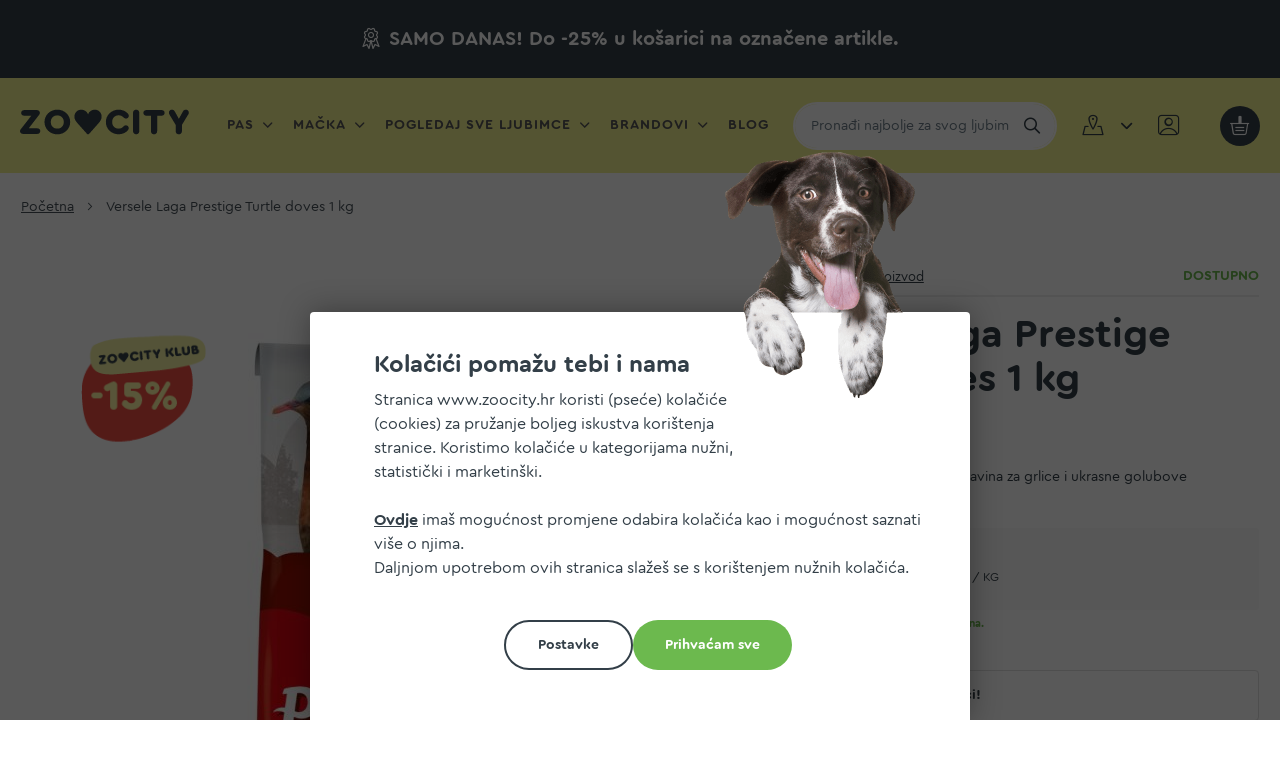

--- FILE ---
content_type: text/html; charset=UTF-8
request_url: https://www.zoocity.hr/vlp-prestige-turtle-doves-1-kg.html
body_size: 28792
content:
<!doctype html>
<html lang="hr">
    <head prefix="og: http://ogp.me/ns# fb: http://ogp.me/ns/fb# product: http://ogp.me/ns/product#">
        <script>
    var LOCALE = 'hr\u002DHR';
    var BASE_URL = 'https\u003A\u002F\u002Fwww.zoocity.hr\u002F';
    var require = {
        'baseUrl': 'https\u003A\u002F\u002Fwww.zoocity.hr\u002Fstatic\u002Fversion1768385891\u002Ffrontend\u002Fzoocity\u002Fnew\u002Fhr_HR'
    };</script>        <meta charset="utf-8"/>
<meta name="title" content="Versele Laga Prestige Turtle doves | Za grlice i ukrasne golubove | Sjemenska hrana | 1 kg"/>
<meta name="description" content="Naruči Versele Laga Prestige Turtle doves 1 kg za svog ljubimca na ZO♥CITY webshopu. ▷ Sigurna online kupnja  ▷ Besplatna dostava iznad 34€ ▷ Dostava 1-3 dana"/>
<meta name="robots" content="INDEX,FOLLOW"/>
<meta name="viewport" content="width=device-width, initial-scale=1"/>
<meta name="format-detection" content="telephone=no"/>
<title>Versele Laga Prestige Turtle doves | Za grlice i ukrasne golubove | Sjemenska hrana | 1 kg</title>
                <link rel="stylesheet" type="text/css" media="all" href="https://www.zoocity.hr/static/version1768385891/frontend/zoocity/new/hr_HR/mage/calendar.min.css" />
<link rel="stylesheet" type="text/css" media="all" href="https://www.zoocity.hr/static/version1768385891/frontend/zoocity/new/hr_HR/css/styles-m.min.css" />
<link rel="stylesheet" type="text/css" media="all" href="https://www.zoocity.hr/static/version1768385891/frontend/zoocity/new/hr_HR/jquery/uppy/dist/uppy-custom.min.css" />
<link rel="stylesheet" type="text/css" media="all" href="https://www.zoocity.hr/static/version1768385891/frontend/zoocity/new/hr_HR/mage/gallery/gallery.min.css" />
<link rel="stylesheet" type="text/css" media="screen and (min-width: 768px)" href="https://www.zoocity.hr/static/version1768385891/frontend/zoocity/new/hr_HR/css/styles-l.min.css" />
<link rel="stylesheet" type="text/css" media="print" href="https://www.zoocity.hr/static/version1768385891/frontend/zoocity/new/hr_HR/css/print.min.css" />
<script type="text/javascript" src="https://www.zoocity.hr/static/version1768385891/frontend/zoocity/new/hr_HR/requirejs/require.min.js"></script>
<script type="text/javascript" src="https://www.zoocity.hr/static/version1768385891/frontend/zoocity/new/hr_HR/requirejs-min-resolver.min.js"></script>
<script type="text/javascript" src="https://www.zoocity.hr/static/version1768385891/frontend/zoocity/new/hr_HR/requirejs-config.min.js"></script>
<script type="text/javascript" src="https://www.zoocity.hr/static/version1768385891/frontend/zoocity/new/hr_HR/mage/requirejs/mixins.min.js"></script>
<script type="text/javascript" src="https://www.zoocity.hr/static/version1768385891/frontend/zoocity/new/hr_HR/magepack/requirejs-config-common.min.js"></script>
<script type="text/javascript" src="https://www.zoocity.hr/static/version1768385891/frontend/zoocity/new/hr_HR/magepack/requirejs-config-product.min.js"></script>
<link rel="preload" as="font" crossorigin="anonymous" href="https://www.zoocity.hr/static/version1768385891/frontend/zoocity/new/hr_HR/fonts/Cera/CeraRoundPro-Regular.woff2" />
<link rel="preload" as="font" crossorigin="anonymous" href="https://www.zoocity.hr/static/version1768385891/frontend/zoocity/new/hr_HR/fonts/Cera/CeraRoundPro-Bold.woff2" />
<link rel="preload" as="font" crossorigin="anonymous" href="https://www.zoocity.hr/static/version1768385891/frontend/zoocity/new/hr_HR/fonts/icomoon/icomoon.woff2" />
<link rel="preload" as="font" crossorigin="anonymous" href="https://www.zoocity.hr/static/version1768385891/frontend/zoocity/new/hr_HR/fonts/Zoocity/zoocitytwo.woff2" />
<link rel="icon" type="image/x-icon" href="https://www.zoocity.hr/media/favicon/stores/1/favicon.png" />
<link rel="shortcut icon" type="image/x-icon" href="https://www.zoocity.hr/media/favicon/stores/1/favicon.png" />
<!--KL8VVHkY0xDAbOS7uDSMwJc57ppT8BC9-->
<!--T1WiLOVbGsnhkPsYgzuHhigIftiBazh2-->
            <script type="text/x-magento-init">
        {
            "*": {
                "Meta_Conversion/js/customizeProduct": {
                    "url" : "https://www.zoocity.hr/fbe/pixel/tracker/",
                "payload": {"eventName":"facebook_businessextension_ssapi_customize_product"},
                "browserEventData": {"fbAgentVersion":"magento_opensource-0.0.0-1.6.4","fbPixelId":"2412546508767998","source":"magento_opensource","pluginVersion":"1.6.4","track":"track","event":"CustomizeProduct","payload":{"currency":"eur"}}        }
    }
}
    </script>
    <!-- Added the new component below to track server events -->
        <script type="text&#x2F;javascript">    window.addToCartData = {"url":"https:\/\/www.zoocity.hr\/fbe\/pixel\/tracker\/","eventName":"facebook_businessextension_ssapi_add_to_cart","fbAgentVersion":"magento_opensource-0.0.0-1.6.4","fbPixelId":"2412546508767998","source":"magento_opensource","pluginVersion":"1.6.4","track":"track","event":"AddToCart"}</script>    
        <script type="text&#x2F;javascript">    require([
        'jquery',
        'Meta_Conversion/js/metaPixelTracker'
    ], function ($, metaPixelTracker) {
        const product_info_url = 'https://www.zoocity.hr/fbe/Pixel/ProductInfoForAddToCart';
        $(document).on('ajax:addToCart', function (event, data) {
            let simpleProductId;
            // Get id of last added product
            const productId = data.productIds[data.productIds.length - 1];
            // check product data from swatch widget
            const swatchData = $('[data-role=swatch-options]').data('mage-SwatchRenderer');
            if (swatchData && swatchData.getProductId()) {
                simpleProductId = swatchData.getProductId();
            } else {
                // In case product is added from category page get options using added product's id
                const categorySwatchData = $('[data-role=swatch-option-' + productId + ']')
                    .data('mage-SwatchRenderer');
                if (categorySwatchData && categorySwatchData.getProductId()) {
                    simpleProductId = categorySwatchData.getProductId();
                } else {
                    // else check product data from configurable options
                    const configurableProduct = data.form.data().mageConfigurable;
                    if (configurableProduct) {
                        simpleProductId = configurableProduct.simpleProduct;
                    }
                }
            }
            // otherwise use the product sku
            const product_sku = data.sku;
            // use last added product id if swatch data is not available
            if (!simpleProductId) {
                simpleProductId = productId;
            }
            const form_key = jQuery("[name='form_key']").val();
            const runAsync = !data?.response?.backUrl;
            $.ajax({
                url: product_info_url,
                data: {
                    product_sku: product_sku,
                    product_id: simpleProductId,
                    form_key: form_key
                },
                type: 'get',
                dataType: 'json',
                async: runAsync,
                success: function (res) {
                    const addToCartConfigPixel = {
                        "url": window.addToCartData.url,
                        "payload": {
                            "eventName": window.addToCartData.eventName,
                            "productId": res.productId
                        },
                        "browserEventData": {
                            'fbAgentVersion': window.addToCartData.fbAgentVersion,
                            'fbPixelId': window.addToCartData.fbPixelId,
                            'source': window.addToCartData.source,
                            'pluginVersion': window.addToCartData.pluginVersion,
                            'track': window.addToCartData.track,
                            'event': window.addToCartData.event,
                            'payload': {
                                "content_name": res.name,
                                "content_ids": [res.id],
                                "value": res.value,
                                "currency": res.currency,
                                "content_type": res.content_type,
                                "contents": [{
                                    "id": res.id,
                                    "quantity": 1
                                }]
                            }
                        }
                    };
                    metaPixelTracker(addToCartConfigPixel);
                }
            });
        });
    });</script><!-- Meta Business Extension for Magento 2 -->
<script type="text/x-magento-init">
{
    "*": {
        "Meta_Conversion/js/initPixel" : {
            "pixelId": "2412546508767998",
            "automaticMatchingFlag": true,
            "userDataUrl" : "https://www.zoocity.hr/fbe/pixel/userData/",
            "agent": "magento_opensource-0.0.0-1.6.4"
        },
        "Meta_Conversion/js/metaPixelTracker" : {
            "url" : "https://www.zoocity.hr/fbe/pixel/tracker/",
            "payload": {"eventName":"facebook_businessextension_ssapi_page_view"},
            "browserEventData": {"fbAgentVersion":"magento_opensource-0.0.0-1.6.4","fbPixelId":"2412546508767998","source":"magento_opensource","pluginVersion":"1.6.4","track":"track","event":"PageView","payload":[]}        }
    }
}
</script>
<!-- End Meta Pixel Code -->
    
    <script>    window.getWpCookie = function(name) {
        match = document.cookie.match(new RegExp(name + '=([^;]+)'));
        if (match) return decodeURIComponent(match[1].replace(/\+/g, ' ')) ;
    };

    window.dataLayer = window.dataLayer || [];
    var dlObjects = [{"event":"view_items","value":"3.50","items":{"id":"VL411505","google_business_vertical":"retail"}},{"ecommerce":{"detail":{"products":[{"name":"Versele Laga Prestige Turtle doves 1 kg","id":"VL411505","price":"3.50","brand":"Versele Laga Prestige","category":"Ptice\/Papige\/Hrana\/Sjemenska hrana"}]},"currencyCode":"EUR"},"event":"eec.detail"}];
        for (var i in dlObjects) {
            window.dataLayer.push({ecommerce: null});
            window.dataLayer.push(dlObjects[i]);
        }
    var wpCookies = ['wp_customerId','wp_customerGroup'];
    wpCookies.map(function(cookieName) {
        var cookieValue = window.getWpCookie(cookieName);
        if (cookieValue) {
            var dlObject = {};
            dlObject[cookieName.replace('wp_', '')] = cookieValue;
            window.dataLayer.push(dlObject);
        }
    });</script>
    <script type="text/x-magento-init">
        {
            "*": {
                "Magento_PageCache/js/form-key-provider": {
                    "isPaginationCacheEnabled":
                        0                }
            }
        }
    </script>
    
    <script>    var isCookieAllowed = function (type) {
        let cookie = 'user_allowed_save_cookie';
        let match = document.cookie.match(new RegExp(cookie + '=([^;]+)'));
        if (!match) {
            return false;
        }

        let cookieObject = decodeURIComponent(match[1].replace(/\+/g, ' ')) ;
        cookieObject = JSON.parse(cookieObject);
        if (!cookieObject) {
            return false;
        }

        if (typeof cookieObject[type] !== 'undefined') {
            return cookieObject[type] === true || cookieObject[type] === 1;
        }

        let key = type + '_' + 1;
        if (typeof cookieObject[key] !== 'undefined') {
            return cookieObject[key] === true || cookieObject[key] === 1;
        }

        return false;
    }</script>

<script>let originalReferer = localStorage.getItem('cookie-allow-referer');

if (originalReferer) {
    localStorage.removeItem('cookie-allow-referer')
    Object.defineProperty(document, "referrer", {get : function(){ return originalReferer; }});
}</script>
<meta property="og:type" content="product" />
<meta property="og:title"
      content="Versele&#x20;Laga&#x20;Prestige&#x20;Turtle&#x20;doves&#x20;1&#x20;kg" />
<meta property="og:image"
      content="https://www.zoocity.hr/media/catalog/product/cache/6517c62f5899ad6aa0ba23ceb3eeff97/v/l/vlp_prestige_turtle_doves_1_kg.jpg" />
<meta property="og:description"
      content="Visokokvalitetna&#x20;sjemenska&#x20;mje&#x0161;avina&#x20;za&#x20;grlice&#x20;i&#x20;ukrasne&#x20;golubove" />
<meta property="og:url" content="https://www.zoocity.hr/vlp-prestige-turtle-doves-1-kg.html" />
    <meta property="product:price:amount" content="3.5"/>
    <meta property="product:price:currency"
      content="EUR"/>
    </head>
    <body data-container="body"
          data-mage-init='{"loaderAjax": {}, "loader": { "icon": "https://www.zoocity.hr/static/version1768385891/frontend/zoocity/new/hr_HR/images/loader-2.gif"}}'
        id="html-body" itemtype="http://schema.org/Product" itemscope="itemscope" class="catalog-product-view product-vlp-prestige-turtle-doves-1-kg page-layout-1column">
        
<script type="text/x-magento-init">
    {
        "*": {
            "mage/cookies": {
                "expires": null,
                "path": "\u002F",
                "domain": ".www.zoocity.hr",
                "secure": true,
                "lifetime": "43200"
            }
        }
    }
</script>
    <noscript>
        <div class="message global noscript">
            <div class="content">
                <p>
                    <strong>Čini se da je JavaScript onemogućen u Vašem pregledniku.</strong>
                    <span>
                        For the best experience on our site, be sure to turn on Javascript in your browser.                    </span>
                </p>
            </div>
        </div>
    </noscript>
    <div role="alertdialog"
         tabindex="-1"
         class="message global cookie"
         id="notice-cookie-block"
         style="display: none;">
        <div role="document" class="content" tabindex="0">
            <h3 class="h2">
                <strong>Kolačići pomažu tebi i nama</strong>
            </h3>
            <p class="offset-right">
                Stranica www.zoocity.hr koristi (pseće) kolačiće (cookies) za pružanje boljeg iskustva korištenja stranice. Koristimo kolačiće u kategorijama nužni, statistički i marketinški.            </p>
            <div id="cookie-settings" class="cookie-settings" style="display: none">
                <ul>
                    <li>
                        <input type="checkbox" name="necessary" id="necessary_cookies" checked="checked" disabled="disabled"
                               title=" Nužni kolačići" class="checkbox" />
                        <label for="necessary_cookies"> Nužni kolačići</label>
                    </li>
                    <li>
                        <input type="checkbox" name="necessary" id="statistic_cookies"
                               title=" Statistički kolačići" class="checkbox" />
                        <label for="statistic_cookies"> Statistički kolačići</label>
                    </li>
                    <li>
                        <input type="checkbox" name="necessary" id="marketing_cookies"
                               title=" Marketinški kolačići" class="checkbox" />
                        <label for="marketing_cookies"> Marketinški kolačići</label>
                    </li>
                    <li>
                        <button id="btn-cookie-settings-save" class="action ghost allow small">
                            <span> Spremi postavke</span>
                        </button>
                    </li>
                </ul>


            </div>
            <p>
                <a class="red" href="https://www.zoocity.hr/politika-kolacica/">Ovdje</a> imaš mogućnost promjene odabira kolačića kao i mogućnost saznati više o njima.            </p>
            <p>
                Daljnjom upotrebom ovih stranica slažeš se s korištenjem nužnih kolačića.            </p>
            <div class="actions">
                <button id="btn-cookie-allow" style="display: none" class="action small allow primary">
                    <span>Dozvolite kolačiće</span>
                </button>
                <button id="btn-cookie-settings" class="action allow small ghost">
                    <span> Postavke</span>
                </button>
                <button id="btn-cookie-all-allow" class="action small allow green">
                    <span> Prihvaćam sve</span>
                </button>
            </div>
        </div>
    </div>
    <script type="text/x-magento-init">
        {
            "#notice-cookie-block": {
                "cookieNotices": {
                    "cookieAllowButtonSelector": "#btn-cookie-allow",
                    "cookieAllowAllButtonSelector": "#btn-cookie-all-allow",
                    "cookieSettingsButtonSelector": "#btn-cookie-settings",
                    "cookieName": "user_allowed_save_cookie",
                    "cookieValue": {"1":1},
                    "cookieLifetime": 31536000,
                    "noCookiesUrl": "https\u003A\u002F\u002Fwww.zoocity.hr\u002Fcookie\u002Findex\u002FnoCookies\u002F",
                    "websiteId": 1                }
            }
        }
    </script>

<script>
    window.cookiesConfig = window.cookiesConfig || {};
    window.cookiesConfig.secure = true;
</script><script>    require.config({
        map: {
            '*': {
                wysiwygAdapter: 'mage/adminhtml/wysiwyg/tiny_mce/tinymceAdapter'
            }
        }
    });</script><div class="page-wrapper"><header class="page-header"><div class="wholesite-notice">
<p><strong>SAMO DANAS! Do -25% u košarici na označene artikle.</strong></p>
</div><div class="header content"><span data-action="toggle-nav" class="action nav-toggle" id="toggle"><span>Otvori navigaciju</span></span>
<a
    class="logo"
    href="https://www.zoocity.hr/"
    title=""
    aria-label="store logo">
    <svg width="260" height="38" viewBox="0 0 260 38" fill="none" xmlns="http://www.w3.org/2000/svg">
        <path id="zoocity-logo-svg" fill-rule="evenodd" clip-rule="evenodd" d="M47.4 19C47.4 25.1001 51.4 29.2 57.4 29.2C63.3 29.2 67.4 25 67.4 19C67.4 13.1001 63.2 8.80005 57.4 8.80005C51.5 8.80005 47.4 12.8999 47.4 19ZM77.2 19C77.2 29.7 68.5 38 57.4 38C46.3 38 37.7 29.7 37.7 19C37.7 8.30005 46.4 0 57.4 0C68.5 0 77.2 8.3999 77.2 19ZM31.2 33C31.2 35.5 29.3 37.3 26.8 37.3H4.40002C1.90002 37.3 0 35.3999 0 33C0 31.8999 0.400024 31.0999 1.20001 30.0999L17.4 9.30005H6.20001C3.70001 9.30005 1.79999 7.5 1.79999 5C1.79999 2.59985 3.70001 0.699951 6.20001 0.699951H26.2C28.6 0.699951 30.6 2.59985 30.6 5C30.6 6 30.3 6.8999 29.4 8L13.4 28.8H26.8C29.4 28.7 31.2 30.5 31.2 33ZM151.9 0C140.8 0 132.1 8.30005 132.1 19C132.1 29.7 140.7 38 151.8 37.8999C157.4 37.8999 162.7 35.6001 165.9 31.8C166.9 30.6001 167.3 29.5 167.3 28.3999C167.3 26 165.3 24.1001 162.9 24.1001C161.5 24.1001 160.3 24.7 159.2 25.8999C157.1 28.1001 154.7 29.2 151.8 29.2C145.9 29.2 141.8 25.1001 141.8 19C141.8 12.8999 145.9 8.69995 151.8 8.69995C154.8 8.69995 157.2 9.80005 159.3 12C160.4 13.2 161.7 13.8 163 13.8C165.5 13.8 167.4 11.8999 167.4 9.5C167.4 8.30005 166.9 7.1001 166 6.1001C162.8 2.30005 157.5 0 151.9 0ZM173.9 33.1001V4.80005C173.9 2 175.9 0 178.7 0C181.5 0 183.5 2.1001 183.5 4.80005V33.1001C183.5 35.8999 181.5 37.8999 178.7 37.8999C175.9 37.8999 173.9 35.8999 173.9 33.1001ZM201.4 9.30005V33.0999C201.4 35.8999 203.5 38 206.2 38C208.9 38 211 36 211 33.2V9.30005H218.1C220.6 9.30005 222.5 7.5 222.5 5C222.5 2.5 220.7 0.699951 218.1 0.699951H194.2C191.7 0.699951 189.8 2.59985 189.8 5C189.8 7.5 191.7 9.30005 194.2 9.30005H201.4ZM258.7 7.6001L249.1 23.5V33.2C249.1 36 247 38 244.3 38C241.6 38 239.5 35.8999 239.5 33.2V23.5L230 7.6001C229.3 6.5 229.1 5.6001 229.1 4.5C229.1 1.8999 231.1 0 233.7 0C235.7 0 237.1 0.899902 238.1 2.80005L244.4 14.1001L250.7 2.80005C251.7 1 253.1 0 255.1 0C257.7 0 259.7 1.8999 259.7 4.5C259.7 5.6001 259.4 6.5 258.7 7.6001ZM106.5 37.1001C106 37.7 105.4 38 104.7 38C104 38 103.4 37.6001 102.9 37L89.7 22.3C85.1 17.1001 83.7 14.3999 83.7 10.8999C83.7 4.69995 88.3 0 94.4 0C99 0 102.9 2.80005 104.7 7.1001C106.3 2.80005 110.3 0 114.9 0C121 0 125.6 4.69995 125.6 10.8999C125.6 14.3999 124.2 17.2 119.6 22.3L106.5 37.1001Z" fill="#333F48"/>
    </svg>
</a>
    <div class="sections nav-sections">
        <div class="sections-wrapper">

            <a href="javascript:void(0)" class="nav-close" data-action="toggle-nav" class="action nav-close"> Zatvori<i class="icon-close"></i></a>

                        <div class="section-items nav-sections-items"
                 data-mage-init='{"tabs":{"openedState":"active"}}'>
                                                        <div class="section-item-title nav-sections-item-title"
                         data-role="collapsible">
                        <a class="nav-sections-item-switch"
                           data-toggle="switch" href="#store.menu">
                            Izbornik                        </a>
                    </div>
                    <div class="section-item-content nav-sections-item-content"
                         id="store.menu"
                         data-role="content">
                        <nav class="navigation" data-action="navigation">
    <ul data-mage-init='{"menu": {"responsive":true, "mediaBreakpoint":"(max-width: 1223px)", "expanded":false, "position":{"my":"left top","at":"left bottom"}}}'>
        <li  class="level0 nav-1 category-item first level-top parent"><a href="https://www.zoocity.hr/pas.html"  class="level-top" ><span>Pas</span></a><ul class="level0 submenu"><li  class="level1 nav-1-1 category-item first parent"><a href="https://www.zoocity.hr/pas/hrana.html" ><span>Hrana za pse</span></a><ul class="level1 submenu"><li  class="level2 nav-1-1-1 category-item first"><a href="https://www.zoocity.hr/pas/hrana/suha-hrana.html" ><span>Suha hrana za pse</span></a></li><li  class="level2 nav-1-1-2 category-item"><a href="https://www.zoocity.hr/pas/hrana/mokra-hrana-sve-teksture-ili-oblici.html" ><span>Mokra hrana za pse</span></a></li><li  class="level2 nav-1-1-3 category-item parent"><a href="https://www.zoocity.hr/pas/hrana/veterinarske-dijete.html" ><span>Veterinarske dijete za pse</span></a><ul class="level2 submenu"><li  class="level3 nav-1-1-3-1 category-item first"><a href="https://www.zoocity.hr/pas/hrana/veterinarske-dijete/veterinarske-dijete-suha-hrana.html" ><span>Veterinarske dijete za pse suha hrana</span></a></li><li  class="level3 nav-1-1-3-2 category-item last"><a href="https://www.zoocity.hr/pas/hrana/veterinarske-dijete/veterinarske-dijete-za-pse-mokra-hrana.html" ><span>Veterinarske dijete za pse mokra hrana</span></a></li></ul></li><li  class="level2 nav-1-1-4 category-item parent"><a href="https://www.zoocity.hr/pas/hrana/dodaci-hrani.html" ><span>Dodaci hrani za pse</span></a><ul class="level2 submenu"><li  class="level3 nav-1-1-4-1 category-item first"><a href="https://www.zoocity.hr/pas/hrana/dodaci-hrani/vitamini-minerali-suplementi.html" ><span>Vitamini, minerali, suplementi za pse</span></a></li><li  class="level3 nav-1-1-4-2 category-item"><a href="https://www.zoocity.hr/pas/hrana/dodaci-hrani/lososovo-ulje.html" ><span>Lososovo ulje za pse</span></a></li><li  class="level3 nav-1-1-4-3 category-item"><a href="https://www.zoocity.hr/pas/hrana/dodaci-hrani/mlijeko.html" ><span>Mlijeko za pse i štence</span></a></li><li  class="level3 nav-1-1-4-4 category-item last"><a href="https://www.zoocity.hr/pas/hrana/dodaci-hrani/ostali-dodaci-hrani.html" ><span>Ostali dodaci hrani za pse</span></a></li></ul></li><li  class="level2 nav-1-1-5 category-item last"><a href="https://www.zoocity.hr/pas/hrana/barf-raw-smrznuta-ili-sirova.html" ><span>Barf-raw, smrznuta ili sirova hrana za pse</span></a></li></ul></li><li  class="level1 nav-1-2 category-item parent"><a href="https://www.zoocity.hr/pas/protiv-nametnika.html" ><span>Sredstva protiv nametnika za pse</span></a><ul class="level1 submenu"><li  class="level2 nav-1-2-1 category-item first"><a href="https://www.zoocity.hr/pas/protiv-nametnika/ampule-protiv-nametnika.html" ><span>Ampule protiv nametnika za pse</span></a></li><li  class="level2 nav-1-2-2 category-item"><a href="https://www.zoocity.hr/pas/protiv-nametnika/ogrlica-protiv-nametnika.html" ><span>Ogrlica protiv nametnika za pse</span></a></li><li  class="level2 nav-1-2-3 category-item"><a href="https://www.zoocity.hr/pas/protiv-nametnika/sprej-protiv-nametnika.html" ><span>Sprej protiv nametnika za pse</span></a></li><li  class="level2 nav-1-2-4 category-item"><a href="https://www.zoocity.hr/pas/protiv-nametnika/ostala-sredstva-protiv-nametnika.html" ><span>Ostala sredstva protiv nametnika za pse</span></a></li><li  class="level2 nav-1-2-5 category-item"><a href="https://www.zoocity.hr/pas/protiv-nametnika/tablete-protiv-nametnika.html" ><span>Tablete protiv nametnika</span></a></li><li  class="level2 nav-1-2-6 category-item last"><a href="https://www.zoocity.hr/pas/protiv-nametnika/ostala-oprema.html" ><span>Ostala oprema za pse</span></a></li></ul></li><li  class="level1 nav-1-3 category-item parent"><a href="https://www.zoocity.hr/pas/poslastice-nagrade.html" ><span>Poslastice, nagrade za pse</span></a><ul class="level1 submenu"><li  class="level2 nav-1-3-1 category-item first"><a href="https://www.zoocity.hr/pas/poslastice-nagrade/poslastice-dentalne.html" ><span>Dentalne poslastice za pse</span></a></li><li  class="level2 nav-1-3-2 category-item parent"><a href="https://www.zoocity.hr/pas/poslastice-nagrade/funkcionalne-i-specialne-poslastice.html" ><span>Funkcionalne i specijalne poslastice</span></a><ul class="level2 submenu"><li  class="level3 nav-1-3-2-1 category-item first"><a href="https://www.zoocity.hr/pas/poslastice-nagrade/funkcionalne-i-specialne-poslastice/grain-free-poslastice.html" ><span>Grain free poslastice za pse</span></a></li><li  class="level3 nav-1-3-2-2 category-item"><a href="https://www.zoocity.hr/pas/poslastice-nagrade/funkcionalne-i-specialne-poslastice/trening-poslastice.html" ><span>Trening poslastice za pse</span></a></li><li  class="level3 nav-1-3-2-3 category-item"><a href="https://www.zoocity.hr/pas/poslastice-nagrade/funkcionalne-i-specialne-poslastice/veterinarske-poslastice.html" ><span>Veterinarske poslastice za pse</span></a></li><li  class="level3 nav-1-3-2-4 category-item"><a href="https://www.zoocity.hr/pas/poslastice-nagrade/funkcionalne-i-specialne-poslastice/poslastice-za-kosti-pasa.html" ><span>Poslastice za kosti pasa</span></a></li><li  class="level3 nav-1-3-2-5 category-item last"><a href="https://www.zoocity.hr/pas/poslastice-nagrade/funkcionalne-i-specialne-poslastice/poslastice-za-kozu-pasa.html" ><span>Poslastice za kožu pasa</span></a></li></ul></li><li  class="level2 nav-1-3-3 category-item parent"><a href="https://www.zoocity.hr/pas/poslastice-nagrade/nagrade-za-pse.html" ><span>Nagrade za pse</span></a><ul class="level2 submenu"><li  class="level3 nav-1-3-3-1 category-item first"><a href="https://www.zoocity.hr/pas/poslastice-nagrade/nagrade-za-pse/keksici-za-pse.html" ><span>Keksi za pse</span></a></li><li  class="level3 nav-1-3-3-2 category-item"><a href="https://www.zoocity.hr/pas/poslastice-nagrade/nagrade-za-pse/mekane-nagrade-za-pse.html" ><span>Mekane nagrade</span></a></li><li  class="level3 nav-1-3-3-3 category-item"><a href="https://www.zoocity.hr/pas/poslastice-nagrade/nagrade-za-pse/pastete-i-paste.html" ><span>Paštete i paste</span></a></li><li  class="level3 nav-1-3-3-4 category-item last"><a href="https://www.zoocity.hr/pas/poslastice-nagrade/nagrade-za-pse/polusuhe-nagrade.html" ><span>Polusuhe nagrade</span></a></li></ul></li><li  class="level2 nav-1-3-4 category-item parent"><a href="https://www.zoocity.hr/pas/poslastice-nagrade/prirodne-poslastice.html" ><span>Prirodne poslastice</span></a><ul class="level2 submenu"><li  class="level3 nav-1-3-4-1 category-item first"><a href="https://www.zoocity.hr/pas/poslastice-nagrade/prirodne-poslastice/susene-poslastice.html" ><span>Sušene poslastice</span></a></li><li  class="level3 nav-1-3-4-2 category-item"><a href="https://www.zoocity.hr/pas/poslastice-nagrade/prirodne-poslastice/koze-poslastice.html" ><span>Kože poslastice</span></a></li><li  class="level3 nav-1-3-4-3 category-item"><a href="https://www.zoocity.hr/pas/poslastice-nagrade/prirodne-poslastice/freeze-dried-poslastice.html" ><span>Freeze dried poslastice</span></a></li><li  class="level3 nav-1-3-4-4 category-item"><a href="https://www.zoocity.hr/pas/poslastice-nagrade/prirodne-poslastice/kosti-poslastice.html" ><span>Kosti poslastice</span></a></li><li  class="level3 nav-1-3-4-5 category-item last"><a href="https://www.zoocity.hr/pas/poslastice-nagrade/prirodne-poslastice/ostale-prirodne-poslastice.html" ><span>Ostale prirodne poslastice</span></a></li></ul></li><li  class="level2 nav-1-3-5 category-item last"><a href="https://www.zoocity.hr/pas/poslastice-nagrade/ostale-poslastice.html" ><span>Ostale poslastice za pse</span></a></li></ul></li><li  class="level1 nav-1-4 category-item parent"><a href="https://www.zoocity.hr/pas/njega-za-pse.html" ><span>Njega za pse</span></a><ul class="level1 submenu"><li  class="level2 nav-1-4-1 category-item first parent"><a href="https://www.zoocity.hr/pas/njega-za-pse/cetke-cesljevi-trimeri.html" ><span>Četke, češljevi, trimeri</span></a><ul class="level2 submenu"><li  class="level3 nav-1-4-1-1 category-item first"><a href="https://www.zoocity.hr/pas/njega-za-pse/cetke-cesljevi-trimeri/cetke.html" ><span>Četke</span></a></li><li  class="level3 nav-1-4-1-2 category-item"><a href="https://www.zoocity.hr/pas/njega-za-pse/cetke-cesljevi-trimeri/cesljevi.html" ><span>Češljevi</span></a></li><li  class="level3 nav-1-4-1-3 category-item"><a href="https://www.zoocity.hr/pas/njega-za-pse/cetke-cesljevi-trimeri/trimeri.html" ><span>Trimeri</span></a></li><li  class="level3 nav-1-4-1-4 category-item last"><a href="https://www.zoocity.hr/pas/njega-za-pse/cetke-cesljevi-trimeri/ostalo-za-cesljanja.html" ><span>Ostalo za češljanja</span></a></li></ul></li><li  class="level2 nav-1-4-2 category-item parent"><a href="https://www.zoocity.hr/pas/njega-za-pse/kupanje.html" ><span>Kupanje</span></a><ul class="level2 submenu"><li  class="level3 nav-1-4-2-1 category-item first"><a href="https://www.zoocity.hr/pas/njega-za-pse/kupanje/samponi.html" ><span>Šamponi</span></a></li><li  class="level3 nav-1-4-2-2 category-item"><a href="https://www.zoocity.hr/pas/njega-za-pse/kupanje/regenerator.html" ><span>Regeneratori</span></a></li><li  class="level3 nav-1-4-2-3 category-item"><a href="https://www.zoocity.hr/pas/njega-za-pse/kupanje/dezodoransi.html" ><span>Dezodoransi</span></a></li><li  class="level3 nav-1-4-2-4 category-item last"><a href="https://www.zoocity.hr/pas/njega-za-pse/kupanje/ostali-proizvodi-za-kupanje.html" ><span>Ostali proizvodi za kupanje</span></a></li></ul></li><li  class="level2 nav-1-4-3 category-item parent"><a href="https://www.zoocity.hr/pas/njega-za-pse/oci-usi-nos-sape.html" ><span>Oči, uši, nos, šape</span></a><ul class="level2 submenu"><li  class="level3 nav-1-4-3-1 category-item first"><a href="https://www.zoocity.hr/pas/njega-za-pse/oci-usi-nos-sape/dental-usna-higijena.html" ><span>Dental, usna higijena za pse</span></a></li><li  class="level3 nav-1-4-3-2 category-item last"><a href="https://www.zoocity.hr/pas/njega-za-pse/oci-usi-nos-sape/ostali-artikli-za-higijenu.html" ><span>Ostali artikli za higijenu za pse</span></a></li></ul></li><li  class="level2 nav-1-4-4 category-item parent"><a href="https://www.zoocity.hr/pas/njega-za-pse/podloge-i-pelene.html" ><span>Podloge i pelene</span></a><ul class="level2 submenu"><li  class="level3 nav-1-4-4-1 category-item first"><a href="https://www.zoocity.hr/pas/njega-za-pse/podloge-i-pelene/pelene-gacice.html" ><span>Pelene i gaćice</span></a></li><li  class="level3 nav-1-4-4-2 category-item last"><a href="https://www.zoocity.hr/pas/njega-za-pse/podloge-i-pelene/piljevina-stelja-higijenska-podloga.html" ><span>Higijenska podloga za pse</span></a></li></ul></li><li  class="level2 nav-1-4-5 category-item parent"><a href="https://www.zoocity.hr/pas/njega-za-pse/maramice-i-vrecice-za-izmet-proizvodi-za-njegu-pasa-zoo-city.html" ><span>Maramice i vrećice za izmet</span></a><ul class="level2 submenu"><li  class="level3 nav-1-4-5-1 category-item first"><a href="https://www.zoocity.hr/pas/njega-za-pse/maramice-i-vrecice-za-izmet-proizvodi-za-njegu-pasa-zoo-city/vlazne-maramice.html" ><span>Vlažne maramice za pse</span></a></li><li  class="level3 nav-1-4-5-2 category-item last"><a href="https://www.zoocity.hr/pas/njega-za-pse/maramice-i-vrecice-za-izmet-proizvodi-za-njegu-pasa-zoo-city/wc-posude-i-lopatice-za-wc.html" ><span>Vrećice za izmet i dispenzeri</span></a></li></ul></li><li  class="level2 nav-1-4-6 category-item parent"><a href="https://www.zoocity.hr/pas/njega-za-pse/skare-klijesta-sisaci.html" ><span>Škare, kliješta, šišači</span></a><ul class="level2 submenu"><li  class="level3 nav-1-4-6-1 category-item first"><a href="https://www.zoocity.hr/pas/njega-za-pse/skare-klijesta-sisaci/skare.html" ><span>Škare</span></a></li><li  class="level3 nav-1-4-6-2 category-item"><a href="https://www.zoocity.hr/pas/njega-za-pse/skare-klijesta-sisaci/klijesta.html" ><span>Kliješta</span></a></li><li  class="level3 nav-1-4-6-3 category-item"><a href="https://www.zoocity.hr/pas/njega-za-pse/skare-klijesta-sisaci/sisaci.html" ><span>Šišači</span></a></li><li  class="level3 nav-1-4-6-4 category-item last"><a href="https://www.zoocity.hr/pas/njega-za-pse/skare-klijesta-sisaci/brusilice.html" ><span>Brusilice</span></a></li></ul></li><li  class="level2 nav-1-4-7 category-item last"><a href="https://www.zoocity.hr/pas/njega-za-pse/ostali-artikli-za-higijenu.html" ><span>Ostali artikli za higijenu</span></a></li></ul></li><li  class="level1 nav-1-5 category-item parent"><a href="https://www.zoocity.hr/pas/oprema-za-pse.html" ><span>Oprema za pse</span></a><ul class="level1 submenu"><li  class="level2 nav-1-5-1 category-item first parent"><a href="https://www.zoocity.hr/pas/oprema-za-pse/ogrlice-vodilice-oprsnice.html" ><span>Ogrlice, vodilice, oprsnice za pse</span></a><ul class="level2 submenu"><li  class="level3 nav-1-5-1-1 category-item first"><a href="https://www.zoocity.hr/pas/oprema-za-pse/ogrlice-vodilice-oprsnice/ogrlice.html" ><span>Ogrlice</span></a></li><li  class="level3 nav-1-5-1-2 category-item"><a href="https://www.zoocity.hr/pas/oprema-za-pse/ogrlice-vodilice-oprsnice/oprsnice.html" ><span>Oprsnice</span></a></li><li  class="level3 nav-1-5-1-3 category-item"><a href="https://www.zoocity.hr/pas/oprema-za-pse/ogrlice-vodilice-oprsnice/vodilice.html" ><span>Vodilice</span></a></li><li  class="level3 nav-1-5-1-4 category-item"><a href="https://www.zoocity.hr/pas/oprema-za-pse/ogrlice-vodilice-oprsnice/vodilice-automatske-flexi-flippy.html" ><span>Vodilice automatske (Flexi)</span></a></li><li  class="level3 nav-1-5-1-5 category-item"><a href="https://www.zoocity.hr/pas/oprema-za-pse/ogrlice-vodilice-oprsnice/svjetleci-artikli.html" ><span>Svjetleći artikli</span></a></li><li  class="level3 nav-1-5-1-6 category-item"><a href="https://www.zoocity.hr/pas/oprema-za-pse/ogrlice-vodilice-oprsnice/davilice.html" ><span>Davilice</span></a></li><li  class="level3 nav-1-5-1-7 category-item"><a href="https://www.zoocity.hr/catalog/category/view/s/poludavilice/id/82/" ><span>Poludavilice</span></a></li><li  class="level3 nav-1-5-1-8 category-item"><a href="https://www.zoocity.hr/pas/oprema-za-pse/ogrlice-vodilice-oprsnice/za-trening.html" ><span>Za trening</span></a></li><li  class="level3 nav-1-5-1-9 category-item"><a href="https://www.zoocity.hr/pas/oprema-za-pse/ogrlice-vodilice-oprsnice/sezonske-ogrlice-i-marame.html" ><span>Sezonske ogrlice i marame</span></a></li><li  class="level3 nav-1-5-1-10 category-item"><a href="https://www.zoocity.hr/catalog/category/view/s/adresari-privjesci-oznake-dodaci/id/87/" ><span>Adresari, privjesci, oznake, dodaci</span></a></li><li  class="level3 nav-1-5-1-11 category-item last"><a href="https://www.zoocity.hr/pas/oprema-za-pse/ogrlice-vodilice-oprsnice/ostala-oprema.html" ><span>Ostala oprema</span></a></li></ul></li><li  class="level2 nav-1-5-2 category-item parent"><a href="https://www.zoocity.hr/pas/oprema-za-pse/posude-za-hranu-ili-vodu.html" ><span>Posude za hranu ili vodu za pse</span></a><ul class="level2 submenu"><li  class="level3 nav-1-5-2-1 category-item first"><a href="https://www.zoocity.hr/pas/oprema-za-pse/posude-za-hranu-ili-vodu/metalne-posude.html" ><span>Metalne posude za pse</span></a></li><li  class="level3 nav-1-5-2-2 category-item"><a href="https://www.zoocity.hr/pas/oprema-za-pse/posude-za-hranu-ili-vodu/plasticne-posude.html" ><span>Plastične posude za pse</span></a></li><li  class="level3 nav-1-5-2-3 category-item"><a href="https://www.zoocity.hr/pas/oprema-za-pse/posude-za-hranu-ili-vodu/keramicke-posude.html" ><span>Keramičke posude za pse</span></a></li><li  class="level3 nav-1-5-2-4 category-item"><a href="https://www.zoocity.hr/pas/oprema-za-pse/posude-za-hranu-ili-vodu/silikonske-posude.html" ><span>Silikonske posude za pse</span></a></li><li  class="level3 nav-1-5-2-5 category-item"><a href="https://www.zoocity.hr/pas/oprema-za-pse/posude-za-hranu-ili-vodu/automatske-posude.html" ><span>Automatske posude za pse</span></a></li><li  class="level3 nav-1-5-2-6 category-item"><a href="https://www.zoocity.hr/pas/oprema-za-pse/posude-za-hranu-ili-vodu/posude-dvostruke-ili-na-stalku.html" ><span>Dvostruke posude ili na stalku za pse</span></a></li><li  class="level3 nav-1-5-2-7 category-item"><a href="https://www.zoocity.hr/pas/oprema-za-pse/posude-za-hranu-ili-vodu/podlosci-za-posude.html" ><span>Podloge za posude za pse</span></a></li><li  class="level3 nav-1-5-2-8 category-item"><a href="https://www.zoocity.hr/catalog/category/view/s/posude-zdjelice-hranilice-pojilice-za-pse/id/51/" ><span>Posude, zdjelice, hranilice, pojilice za pse</span></a></li><li  class="level3 nav-1-5-2-9 category-item"><a href="https://www.zoocity.hr/catalog/category/view/s/posude-prijenosne-ili-za-cuvanje-za-pse/id/52/" ><span>Posude prijenosne ili za čuvanje za pse</span></a></li><li  class="level3 nav-1-5-2-10 category-item"><a href="https://www.zoocity.hr/pas/oprema-za-pse/posude-za-hranu-ili-vodu/dodaci-za-posude.html" ><span>Dodaci za posude</span></a></li><li  class="level3 nav-1-5-2-11 category-item last"><a href="https://www.zoocity.hr/pas/oprema-za-pse/posude-za-hranu-ili-vodu/ostale-posude.html" ><span>Ostale posude za pse</span></a></li></ul></li><li  class="level2 nav-1-5-3 category-item parent"><a href="https://www.zoocity.hr/pas/oprema-za-pse/spavanje-odmor.html" ><span>Spavanje i odmor</span></a><ul class="level2 submenu"><li  class="level3 nav-1-5-3-1 category-item first"><a href="https://www.zoocity.hr/pas/oprema-za-pse/spavanje-odmor/kreveti-i-lezajevi.html" ><span>Kreveti i ležajevi</span></a></li><li  class="level3 nav-1-5-3-2 category-item"><a href="https://www.zoocity.hr/pas/oprema-za-pse/spavanje-odmor/kosare.html" ><span>Košare</span></a></li><li  class="level3 nav-1-5-3-3 category-item"><a href="https://www.zoocity.hr/pas/oprema-za-pse/spavanje-odmor/jastuci.html" ><span>Jastuci</span></a></li><li  class="level3 nav-1-5-3-4 category-item"><a href="https://www.zoocity.hr/pas/oprema-za-pse/spavanje-odmor/deke.html" ><span>Deke</span></a></li><li  class="level3 nav-1-5-3-5 category-item"><a href="https://www.zoocity.hr/pas/oprema-za-pse/spavanje-odmor/za-hladenje-ili-grijanje.html" ><span>Za hlađenje ili grijanje</span></a></li><li  class="level3 nav-1-5-3-6 category-item last"><a href="https://www.zoocity.hr/pas/oprema-za-pse/spavanje-odmor/sezonski-kreveti-i-lezaji.html" ><span>Sezonski kreveti i ležaji</span></a></li></ul></li><li  class="level2 nav-1-5-4 category-item parent"><a href="https://www.zoocity.hr/pas/oprema-za-pse/ciscenje-prostora.html" ><span>Čišćenje prostora </span></a><ul class="level2 submenu"><li  class="level3 nav-1-5-4-1 category-item first"><a href="https://www.zoocity.hr/pas/oprema-za-pse/ciscenje-prostora/sredstva-za-ciscenje-prostora.html" ><span>Sredstva za čišćenje prostora</span></a></li><li  class="level3 nav-1-5-4-2 category-item last"><a href="https://www.zoocity.hr/pas/oprema-za-pse/ciscenje-prostora/privlacni-i-odbojni-sprejevi.html" ><span>Privlačni i odbojni sprejevi</span></a></li></ul></li><li  class="level2 nav-1-5-5 category-item parent"><a href="https://www.zoocity.hr/pas/oprema-za-pse/nosiljke-putovanje-dvoriste.html" ><span>Dvorište i putovanje</span></a><ul class="level2 submenu"><li  class="level3 nav-1-5-5-1 category-item first"><a href="https://www.zoocity.hr/pas/oprema-za-pse/nosiljke-putovanje-dvoriste/transporteri.html" ><span>Transporteri</span></a></li><li  class="level3 nav-1-5-5-2 category-item"><a href="https://www.zoocity.hr/pas/oprema-za-pse/nosiljke-putovanje-dvoriste/kavezi.html" ><span>Kavezi</span></a></li><li  class="level3 nav-1-5-5-3 category-item"><a href="https://www.zoocity.hr/pas/oprema-za-pse/nosiljke-putovanje-dvoriste/torbe-i-nosiljke.html" ><span>Torbe i nosiljke</span></a></li><li  class="level3 nav-1-5-5-4 category-item"><a href="https://www.zoocity.hr/pas/oprema-za-pse/nosiljke-putovanje-dvoriste/navlake-presvlake-pojasevi-za-auto.html" ><span>Navlake, presvlake, pojasevi za auto</span></a></li><li  class="level3 nav-1-5-5-5 category-item"><a href="https://www.zoocity.hr/pas/oprema-za-pse/nosiljke-putovanje-dvoriste/kucice-gnijezda-ograde.html" ><span>Kućice, gnijezda i ograde</span></a></li><li  class="level3 nav-1-5-5-6 category-item last"><a href="https://www.zoocity.hr/pas/oprema-za-pse/nosiljke-putovanje-dvoriste/ostalo-za-nosiljke-dvoriste-putovanje.html" ><span>Dodatna oprema za dvorište i putovanje</span></a></li></ul></li><li  class="level2 nav-1-5-6 category-item parent"><a href="https://www.zoocity.hr/pas/oprema-za-pse/odjeca-moda.html" ><span>Odjeća, moda za pse</span></a><ul class="level2 submenu"><li  class="level3 nav-1-5-6-1 category-item first"><a href="https://www.zoocity.hr/pas/oprema-za-pse/odjeca-moda/cizmice-sigurnosna-odjeca.html" ><span>Čizmice i čarape za pse</span></a></li><li  class="level3 nav-1-5-6-2 category-item"><a href="https://www.zoocity.hr/pas/oprema-za-pse/odjeca-moda/kabanice.html" ><span>Kabanice za pse</span></a></li><li  class="level3 nav-1-5-6-3 category-item"><a href="https://www.zoocity.hr/pas/oprema-za-pse/odjeca-moda/kaputici.html" ><span>Kaputići za pse</span></a></li><li  class="level3 nav-1-5-6-4 category-item"><a href="https://www.zoocity.hr/pas/oprema-za-pse/odjeca-moda/puloveri-majice.html" ><span>Puloveri, majice</span></a></li><li  class="level3 nav-1-5-6-5 category-item last"><a href="https://www.zoocity.hr/pas/oprema-za-pse/odjeca-moda/ostala-odjeca-moda.html" ><span>Ostala odjeća, moda za pse</span></a></li></ul></li><li  class="level2 nav-1-5-7 category-item last parent"><a href="https://www.zoocity.hr/pas/oprema-za-pse/dresura-trening-ponasanje.html" ><span>Dresura, trening, ponašanje</span></a><ul class="level2 submenu"><li  class="level3 nav-1-5-7-1 category-item first"><a href="https://www.zoocity.hr/pas/oprema-za-pse/dresura-trening-ponasanje/antistres.html" ><span>Antistres</span></a></li><li  class="level3 nav-1-5-7-2 category-item"><a href="https://www.zoocity.hr/pas/oprema-za-pse/dresura-trening-ponasanje/klikeri-zvizdaljke.html" ><span>Klikeri i zviždaljke</span></a></li><li  class="level3 nav-1-5-7-3 category-item"><a href="https://www.zoocity.hr/pas/oprema-za-pse/dresura-trening-ponasanje/torbica-za-poslastice.html" ><span>Torbica za poslastice</span></a></li><li  class="level3 nav-1-5-7-4 category-item"><a href="https://www.zoocity.hr/pas/oprema-za-pse/dresura-trening-ponasanje/ovratnik.html" ><span>Ovratnik</span></a></li><li  class="level3 nav-1-5-7-5 category-item"><a href="https://www.zoocity.hr/pas/oprema-za-pse/dresura-trening-ponasanje/brnjice.html" ><span>Brnjice</span></a></li><li  class="level3 nav-1-5-7-6 category-item"><a href="https://www.zoocity.hr/pas/oprema-za-pse/dresura-trening-ponasanje/privlacni-i-odbojni-sprejevi.html" ><span>Privlačni i odbojni sprejevi</span></a></li><li  class="level3 nav-1-5-7-7 category-item last"><a href="https://www.zoocity.hr/pas/oprema-za-pse/dresura-trening-ponasanje/ostalo-za-dresuru-trening.html" ><span>Ostalo za dresuru i trening</span></a></li></ul></li></ul></li><li  class="level1 nav-1-6 category-item parent"><a href="https://www.zoocity.hr/pas/igracke-za-pse.html" ><span>Igračke za pse</span></a><ul class="level1 submenu"><li  class="level2 nav-1-6-1 category-item first"><a href="https://www.zoocity.hr/pas/igracke-za-pse/latex-gumene-ili-plast-igracke.html" ><span>Latex, gumene ili plastične igračke za pse</span></a></li><li  class="level2 nav-1-6-2 category-item"><a href="https://www.zoocity.hr/pas/igracke-za-pse/loptice-za-pse.html" ><span>Loptice za pse</span></a></li><li  class="level2 nav-1-6-3 category-item"><a href="https://www.zoocity.hr/pas/igracke-za-pse/konopi-za-pse.html" ><span>Konopi</span></a></li><li  class="level2 nav-1-6-4 category-item"><a href="https://www.zoocity.hr/pas/igracke-za-pse/plisane-igracke.html" ><span>Plišane igračke</span></a></li><li  class="level2 nav-1-6-5 category-item"><a href="https://www.zoocity.hr/pas/igracke-za-pse/igracke-koje-plivaju.html" ><span>Igračke koje plivaju</span></a></li><li  class="level2 nav-1-6-6 category-item"><a href="https://www.zoocity.hr/pas/igracke-za-pse/pametne-igracke.html" ><span>Pametne igračke za pse</span></a></li><li  class="level2 nav-1-6-7 category-item"><a href="https://www.zoocity.hr/catalog/category/view/s/zvakajuce-igracke-konopi-za-pse/id/98/" ><span>Žvakajuće igračke, konopi za pse</span></a></li><li  class="level2 nav-1-6-8 category-item last"><a href="https://www.zoocity.hr/pas/igracke-za-pse/ostale-igracke.html" ><span>Ostale igračke</span></a></li></ul></li><li  class="level1 nav-1-7 category-item"><a href="https://www.zoocity.hr/pas/akcije-za-pse.html" ><span>AKCIJA ZA PSE</span></a></li><li  class="level1 nav-1-8 category-item last"><a href="https://www.zoocity.hr/pas/novo-u-zoocity-psi.html" ><span>NOVO U PONUDI</span></a></li></ul></li><li  class="level0 nav-2 category-item level-top parent"><a href="https://www.zoocity.hr/macka.html"  class="level-top" ><span>Mačka</span></a><ul class="level0 submenu"><li  class="level1 nav-2-1 category-item first parent"><a href="https://www.zoocity.hr/macka/hrana.html" ><span>Hrana za mačke</span></a><ul class="level1 submenu"><li  class="level2 nav-2-1-1 category-item first"><a href="https://www.zoocity.hr/macka/hrana/suha-hrana.html" ><span>Suha hrana za mačke</span></a></li><li  class="level2 nav-2-1-2 category-item"><a href="https://www.zoocity.hr/macka/hrana/mokra-hrana-sve-teksture-ili-oblici.html" ><span>Mokra hrana za mačke</span></a></li><li  class="level2 nav-2-1-3 category-item parent"><a href="https://www.zoocity.hr/macka/hrana/veterinarske-dijete.html" ><span>Veterinarske dijete za mačke</span></a><ul class="level2 submenu"><li  class="level3 nav-2-1-3-1 category-item first"><a href="https://www.zoocity.hr/macka/hrana/veterinarske-dijete/veterinarske-dijete-suha-hrana.html" ><span>Veterinarske dijete za mačke suha hrana</span></a></li><li  class="level3 nav-2-1-3-2 category-item last"><a href="https://www.zoocity.hr/macka/hrana/veterinarske-dijete/veterinarske-dijete-mokra-hrana.html" ><span>Veterinarske dijete za mačke mokra hrana</span></a></li></ul></li><li  class="level2 nav-2-1-4 category-item last parent"><a href="https://www.zoocity.hr/macka/hrana/dodaci-hrani.html" ><span>Dodaci hrani za mačke</span></a><ul class="level2 submenu"><li  class="level3 nav-2-1-4-1 category-item first"><a href="https://www.zoocity.hr/macka/hrana/dodaci-hrani/vitamini-minerali-i-suplementi.html" ><span>Vitamini, minerali, suplementi za mačke</span></a></li><li  class="level3 nav-2-1-4-2 category-item"><a href="https://www.zoocity.hr/macka/hrana/dodaci-hrani/mlijeko.html" ><span>Mlijeko za mačke</span></a></li><li  class="level3 nav-2-1-4-3 category-item"><a href="https://www.zoocity.hr/macka/hrana/dodaci-hrani/lososovo-ulje.html" ><span>Lososovo ulje za mačke</span></a></li><li  class="level3 nav-2-1-4-4 category-item"><a href="https://www.zoocity.hr/macka/hrana/dodaci-hrani/trava.html" ><span>Trava za mačke</span></a></li><li  class="level3 nav-2-1-4-5 category-item last"><a href="https://www.zoocity.hr/macka/hrana/dodaci-hrani/ostali-dodaci-hrani.html" ><span>Ostali dodaci hrani za mačke</span></a></li></ul></li></ul></li><li  class="level1 nav-2-2 category-item parent"><a href="https://www.zoocity.hr/macka/pijesak-i-wc-posude.html" ><span>Pijesak i wc posude za mačke</span></a><ul class="level1 submenu"><li  class="level2 nav-2-2-1 category-item first parent"><a href="https://www.zoocity.hr/macka/pijesak-i-wc-posude/pijesak-za-macke.html" ><span>Pijesak za mačke</span></a><ul class="level2 submenu"><li  class="level3 nav-2-2-1-1 category-item first"><a href="https://www.zoocity.hr/macka/pijesak-i-wc-posude/pijesak-za-macke/silikatni-pijesak-za-macke.html" ><span>Silikatni pijesak za mačke</span></a></li><li  class="level3 nav-2-2-1-2 category-item"><a href="https://www.zoocity.hr/macka/pijesak-i-wc-posude/pijesak-za-macke/mineralni-pijesak-za-macke.html" ><span>Mineralni pijesak za mačke</span></a></li><li  class="level3 nav-2-2-1-3 category-item"><a href="https://www.zoocity.hr/macka/pijesak-i-wc-posude/pijesak-za-macke/prirodni-i-biorazgradiv-pijesak-za-macke.html" ><span>Prirodni i biorazgradiv pijesak za mačke</span></a></li><li  class="level3 nav-2-2-1-4 category-item last"><a href="https://www.zoocity.hr/macka/pijesak-i-wc-posude/pijesak-za-macke/dodaci-za-pijesak-za-macke.html" ><span>Dodaci za pijesak za mačke</span></a></li></ul></li><li  class="level2 nav-2-2-2 category-item last parent"><a href="https://www.zoocity.hr/macka/pijesak-i-wc-posude/wc-posude-i-lopatice-za-wc.html" ><span>WC posude za mačke i lopatice za WC</span></a><ul class="level2 submenu"><li  class="level3 nav-2-2-2-1 category-item first"><a href="https://www.zoocity.hr/macka/pijesak-i-wc-posude/wc-posude-i-lopatice-za-wc/loptice-za-pijesak.html" ><span>Lopatice za pijesak za mačke</span></a></li><li  class="level3 nav-2-2-2-2 category-item"><a href="https://www.zoocity.hr/macka/pijesak-i-wc-posude/wc-posude-i-lopatice-za-wc/wc-zatvoreni.html" ><span>WC zatvoreni za mačke</span></a></li><li  class="level3 nav-2-2-2-3 category-item"><a href="https://www.zoocity.hr/macka/pijesak-i-wc-posude/wc-posude-i-lopatice-za-wc/wc-posude.html" ><span>WC posude za mačke</span></a></li><li  class="level3 nav-2-2-2-4 category-item last"><a href="https://www.zoocity.hr/macka/pijesak-i-wc-posude/wc-posude-i-lopatice-za-wc/wc-dodaci.html" ><span>WC dodaci</span></a></li></ul></li></ul></li><li  class="level1 nav-2-3 category-item parent"><a href="https://www.zoocity.hr/macka/protiv-nametnika.html" ><span>Sredstva protiv nametnika za mačke</span></a><ul class="level1 submenu"><li  class="level2 nav-2-3-1 category-item first"><a href="https://www.zoocity.hr/macka/protiv-nametnika/ampule-protiv-nametnika.html" ><span>Ampule protiv nametnika za mačke</span></a></li><li  class="level2 nav-2-3-2 category-item"><a href="https://www.zoocity.hr/macka/protiv-nametnika/ogrlica-protiv-nametnika.html" ><span>Ogrlica protiv nametnika za mačke</span></a></li><li  class="level2 nav-2-3-3 category-item"><a href="https://www.zoocity.hr/macka/protiv-nametnika/sprej-protiv-nametnika.html" ><span>Sprej protiv nametnika za mačke</span></a></li><li  class="level2 nav-2-3-4 category-item"><a href="https://www.zoocity.hr/macka/protiv-nametnika/tablete-protiv-nametnika.html" ><span>Tablete protiv nametnika</span></a></li><li  class="level2 nav-2-3-5 category-item"><a href="https://www.zoocity.hr/macka/protiv-nametnika/ostala-sredstva-protiv-nametnika.html" ><span>Ostala sredstva protiv nametnika za mačke</span></a></li><li  class="level2 nav-2-3-6 category-item last"><a href="https://www.zoocity.hr/macka/protiv-nametnika/ostala-oprema.html" ><span>Ostala oprema protiv nametnika za mačke</span></a></li></ul></li><li  class="level1 nav-2-4 category-item parent"><a href="https://www.zoocity.hr/macka/poslastice-nagrade.html" ><span>Poslastice i nagrade za mačke</span></a><ul class="level1 submenu"><li  class="level2 nav-2-4-1 category-item first"><a href="https://www.zoocity.hr/macka/poslastice-nagrade/poslastice-dentalne.html" ><span>Dentalne poslastice za mačke</span></a></li><li  class="level2 nav-2-4-2 category-item"><a href="https://www.zoocity.hr/macka/poslastice-nagrade/catnip.html" ><span>Catnip poslastice za mačke</span></a></li><li  class="level2 nav-2-4-3 category-item"><a href="https://www.zoocity.hr/macka/poslastice-nagrade/funkcionalne-i-specialne-poslastice.html" ><span>Funkcionalne i specialne poslastice za mačke</span></a></li><li  class="level2 nav-2-4-4 category-item parent"><a href="https://www.zoocity.hr/macka/poslastice-nagrade/prirodne-poslastice.html" ><span>Prirodne poslastice za mačke</span></a><ul class="level2 submenu"><li  class="level3 nav-2-4-4-1 category-item first"><a href="https://www.zoocity.hr/macka/poslastice-nagrade/prirodne-poslastice/freeze-dried-poslastice.html" ><span>Freeze-dried poslastice za mačke</span></a></li><li  class="level3 nav-2-4-4-2 category-item last"><a href="https://www.zoocity.hr/macka/poslastice-nagrade/prirodne-poslastice/susene-poslastice.html" ><span>Sušene poslastice za mačke</span></a></li></ul></li><li  class="level2 nav-2-4-5 category-item parent"><a href="https://www.zoocity.hr/macka/poslastice-nagrade/nagrade-za-macke.html" ><span>Nagrade za mačke</span></a><ul class="level2 submenu"><li  class="level3 nav-2-4-5-1 category-item first"><a href="https://www.zoocity.hr/macka/poslastice-nagrade/nagrade-za-macke/keksici.html" ><span>Keksići za mačke</span></a></li><li  class="level3 nav-2-4-5-2 category-item"><a href="https://www.zoocity.hr/macka/poslastice-nagrade/nagrade-za-macke/polusuhe-nagrade.html" ><span>Polusuhe nagrade za mačke</span></a></li><li  class="level3 nav-2-4-5-3 category-item"><a href="https://www.zoocity.hr/macka/poslastice-nagrade/nagrade-za-macke/pastete-i-paste.html" ><span>Paštete i paste za mačke</span></a></li><li  class="level3 nav-2-4-5-4 category-item last"><a href="https://www.zoocity.hr/macka/poslastice-nagrade/nagrade-za-macke/sezonske-nagrade.html" ><span>Sezonske nagrade za mačke</span></a></li></ul></li><li  class="level2 nav-2-4-6 category-item last"><a href="https://www.zoocity.hr/macka/poslastice-nagrade/ostale-poslastice.html" ><span>Ostale poslastice za mačke</span></a></li></ul></li><li  class="level1 nav-2-5 category-item parent"><a href="https://www.zoocity.hr/macka/njega.html" ><span>Njega za mačke</span></a><ul class="level1 submenu"><li  class="level2 nav-2-5-1 category-item first parent"><a href="https://www.zoocity.hr/macka/njega/njega-dlake-koze-tijela.html" ><span>Njega dlake, kože, tijela za mačke</span></a><ul class="level2 submenu"><li  class="level3 nav-2-5-1-1 category-item first"><a href="https://www.zoocity.hr/macka/njega/njega-dlake-koze-tijela/samponi-regeneratori-dezodoransi.html" ><span>Šamponi, regeneratori, dezodoransi za mačke</span></a></li><li  class="level3 nav-2-5-1-2 category-item"><a href="https://www.zoocity.hr/macka/njega/njega-dlake-koze-tijela/cetke-cesljevi-trimeri.html" ><span>Četke, češljevi, trimeri za mačke</span></a></li><li  class="level3 nav-2-5-1-3 category-item"><a href="https://www.zoocity.hr/macka/njega/njega-dlake-koze-tijela/oci-usi-nos-sape.html" ><span>Oči, uši, nos, šape</span></a></li><li  class="level3 nav-2-5-1-4 category-item"><a href="https://www.zoocity.hr/macka/njega/njega-dlake-koze-tijela/skare-klijesta-sisaci.html" ><span>Škare, kliješta, šišači za mačke</span></a></li><li  class="level3 nav-2-5-1-5 category-item last"><a href="https://www.zoocity.hr/macka/njega/njega-dlake-koze-tijela/ostali-artikli-za-higijenu.html" ><span>Ostali artikli za higijenu</span></a></li></ul></li><li  class="level2 nav-2-5-2 category-item last parent"><a href="https://www.zoocity.hr/macka/njega/higijena.html" ><span>Higijena za mačke</span></a><ul class="level2 submenu"><li  class="level3 nav-2-5-2-1 category-item first"><a href="https://www.zoocity.hr/macka/njega/higijena/vlazne-maramice.html" ><span>Vlažne maramice za mačke</span></a></li><li  class="level3 nav-2-5-2-2 category-item"><a href="https://www.zoocity.hr/macka/njega/higijena/sredstva-za-ciscenje-mirisi-dezific.html" ><span>Sredstva za čišćenje, mirisi, dezificijensi za mačke</span></a></li><li  class="level3 nav-2-5-2-3 category-item"><a href="https://www.zoocity.hr/macka/njega/higijena/ostali-artikli-za-higijenu.html" ><span>Ostali artikli za higijenu za mačke</span></a></li><li  class="level3 nav-2-5-2-4 category-item"><a href="https://www.zoocity.hr/macka/njega/higijena/dental-usna-higijena.html" ><span>Dental, usna higijena za mačke</span></a></li><li  class="level3 nav-2-5-2-5 category-item last"><a href="https://www.zoocity.hr/macka/njega/higijena/ostala-oprema.html" ><span>Higijenska podloga za mačke</span></a></li></ul></li></ul></li><li  class="level1 nav-2-6 category-item parent"><a href="https://www.zoocity.hr/macka/oprema.html" ><span>Oprema za mačke</span></a><ul class="level1 submenu"><li  class="level2 nav-2-6-1 category-item first parent"><a href="https://www.zoocity.hr/macka/oprema/grebalice-za-macke.html" ><span>Grebalice za mačke</span></a><ul class="level2 submenu"><li  class="level3 nav-2-6-1-1 category-item first"><a href="https://www.zoocity.hr/macka/oprema/grebalice-za-macke/grebalice-do-100-cm-visine.html" ><span>Grebalice do 100 cm visine</span></a></li><li  class="level3 nav-2-6-1-2 category-item"><a href="https://www.zoocity.hr/macka/oprema/grebalice-za-macke/grebalice-preko-101-cm-visine.html" ><span>Grebalice preko 101 cm visine</span></a></li><li  class="level3 nav-2-6-1-3 category-item"><a href="https://www.zoocity.hr/macka/oprema/grebalice-za-macke/tuneli.html" ><span>Tuneli za mačke</span></a></li><li  class="level3 nav-2-6-1-4 category-item"><a href="https://www.zoocity.hr/macka/oprema/grebalice-za-macke/ploca-za-grebanje.html" ><span>Ploča za grebanje za mačke</span></a></li><li  class="level3 nav-2-6-1-5 category-item last"><a href="https://www.zoocity.hr/macka/oprema/grebalice-za-macke/ostalo-za-grebanje.html" ><span>Ostalo za grebanje za mačke</span></a></li></ul></li><li  class="level2 nav-2-6-2 category-item parent"><a href="https://www.zoocity.hr/macka/oprema/nosiljke-putovanje-dvoriste.html" ><span>Nosiljke, putovanje, dvorište</span></a><ul class="level2 submenu"><li  class="level3 nav-2-6-2-1 category-item first"><a href="https://www.zoocity.hr/macka/oprema/nosiljke-putovanje-dvoriste/transporteri-kavezi-torbe-za-prijenos.html" ><span>Transporteri, kavezi, torbe za prijenos za mačke</span></a></li><li  class="level3 nav-2-6-2-2 category-item last"><a href="https://www.zoocity.hr/macka/oprema/nosiljke-putovanje-dvoriste/ostalo-za-nosiljke-dvoriste-putovanje.html" ><span>Ostalo za nosiljke, dvorište, putovanje</span></a></li></ul></li><li  class="level2 nav-2-6-3 category-item parent"><a href="https://www.zoocity.hr/macka/oprema/ogrlice-vodilice-oprsnice.html" ><span>Ogrlice, vodilice, oprsnice za mačke</span></a><ul class="level2 submenu"><li  class="level3 nav-2-6-3-1 category-item first"><a href="https://www.zoocity.hr/macka/oprema/ogrlice-vodilice-oprsnice/ogrlice-davilice.html" ><span>Ogrlice za mačke</span></a></li><li  class="level3 nav-2-6-3-2 category-item"><a href="https://www.zoocity.hr/macka/oprema/ogrlice-vodilice-oprsnice/ovratnik-buster.html" ><span>Oprsnice za mačke</span></a></li><li  class="level3 nav-2-6-3-3 category-item last"><a href="https://www.zoocity.hr/macka/oprema/ogrlice-vodilice-oprsnice/ostala-oprema.html" ><span>Adresari, privjesci, oznake, dodaci</span></a></li></ul></li><li  class="level2 nav-2-6-4 category-item parent"><a href="https://www.zoocity.hr/macka/oprema/kreveti-lezajevi-jastuci.html" ><span>Kreveti, ležajevi, jastuci</span></a><ul class="level2 submenu"><li  class="level3 nav-2-6-4-1 category-item first"><a href="https://www.zoocity.hr/macka/oprema/kreveti-lezajevi-jastuci/kreveti-lezajevi-jastuci-deke.html" ><span>Kreveti, ležajevi, jastuci, deke za mačke</span></a></li><li  class="level3 nav-2-6-4-2 category-item last"><a href="https://www.zoocity.hr/macka/oprema/kreveti-lezajevi-jastuci/kosare-kadice-za-lezajeve.html" ><span>Košare, kadice za ležajeve</span></a></li></ul></li><li  class="level2 nav-2-6-5 category-item parent"><a href="https://www.zoocity.hr/macka/oprema/posude-za-hranu-ili-vodu.html" ><span>Posude za hranu ili vodu za mačke</span></a><ul class="level2 submenu"><li  class="level3 nav-2-6-5-1 category-item first parent"><a href="https://www.zoocity.hr/macka/oprema/posude-za-hranu-ili-vodu/posude-zdjelice-hranilice-pojilice.html" ><span>Posude, zdjelice za mačke</span></a><ul class="level3 submenu"><li  class="level4 nav-2-6-5-1-1 category-item first"><a href="https://www.zoocity.hr/macka/oprema/posude-za-hranu-ili-vodu/posude-zdjelice-hranilice-pojilice/keramicke-posude-za-macke.html" ><span>Keramičke posude za mačke</span></a></li><li  class="level4 nav-2-6-5-1-2 category-item"><a href="https://www.zoocity.hr/macka/oprema/posude-za-hranu-ili-vodu/posude-zdjelice-hranilice-pojilice/plasticne-posude-za-macke.html" ><span>Plastične posude za mačke</span></a></li><li  class="level4 nav-2-6-5-1-3 category-item last"><a href="https://www.zoocity.hr/macka/oprema/posude-za-hranu-ili-vodu/posude-zdjelice-hranilice-pojilice/metalne-posude-za-macke.html" ><span>Metalne posude za mačke</span></a></li></ul></li><li  class="level3 nav-2-6-5-2 category-item"><a href="https://www.zoocity.hr/macka/oprema/posude-za-hranu-ili-vodu/posude-dvostruke-ili-na-stalku.html" ><span>Posude dvostruke ili na stalku za mačke</span></a></li><li  class="level3 nav-2-6-5-3 category-item"><a href="https://www.zoocity.hr/macka/oprema/posude-za-hranu-ili-vodu/podlosci-za-posude.html" ><span>Podlošci za posude za mačke</span></a></li><li  class="level3 nav-2-6-5-4 category-item"><a href="https://www.zoocity.hr/macka/oprema/posude-za-hranu-ili-vodu/fontana.html" ><span>Fontana za mačke</span></a></li><li  class="level3 nav-2-6-5-5 category-item"><a href="https://www.zoocity.hr/macka/oprema/posude-za-hranu-ili-vodu/filter-materijali-ulosci.html" ><span>Filter materijali, ulošci</span></a></li><li  class="level3 nav-2-6-5-6 category-item last"><a href="https://www.zoocity.hr/macka/oprema/posude-za-hranu-ili-vodu/ostala-oprema.html" ><span>Ostala oprema</span></a></li></ul></li><li  class="level2 nav-2-6-6 category-item last parent"><a href="https://www.zoocity.hr/macka/oprema/dresura-trening-ponasanje.html" ><span>Dresura, trening, ponašanje za mačke</span></a><ul class="level2 submenu"><li  class="level3 nav-2-6-6-1 category-item first"><a href="https://www.zoocity.hr/macka/oprema/dresura-trening-ponasanje/privlacni-i-odbojni-sprejevi.html" ><span>Privlačni i odbojni sprejevi za mačke</span></a></li><li  class="level3 nav-2-6-6-2 category-item"><a href="https://www.zoocity.hr/macka/oprema/dresura-trening-ponasanje/ostalo-za-dresuru-trening.html" ><span>Ostalo za dresuru, trening mačaka</span></a></li><li  class="level3 nav-2-6-6-3 category-item last"><a href="https://www.zoocity.hr/macka/oprema/dresura-trening-ponasanje/antistres.html" ><span>Antistres</span></a></li></ul></li></ul></li><li  class="level1 nav-2-7 category-item parent"><a href="https://www.zoocity.hr/macka/igracke.html" ><span>Igračke za mačke</span></a><ul class="level1 submenu"><li  class="level2 nav-2-7-1 category-item first"><a href="https://www.zoocity.hr/macka/igracke/catnip-igracke.html" ><span>Catnip igračke za mačke</span></a></li><li  class="level2 nav-2-7-2 category-item"><a href="https://www.zoocity.hr/macka/igracke/gumene-ili-lateks-igracke.html" ><span>Gumene ili lateks igračke za mačke</span></a></li><li  class="level2 nav-2-7-3 category-item"><a href="https://www.zoocity.hr/macka/igracke/mis.html" ><span>Miš igračka za mačke</span></a></li><li  class="level2 nav-2-7-4 category-item"><a href="https://www.zoocity.hr/macka/igracke/zvakajuce-igracke-konopi.html" ><span>Pametne igračke za mačke</span></a></li><li  class="level2 nav-2-7-5 category-item"><a href="https://www.zoocity.hr/macka/igracke/igracke-na-stapu.html" ><span>Igračke na štapu za mačke</span></a></li><li  class="level2 nav-2-7-6 category-item"><a href="https://www.zoocity.hr/macka/igracke/loptice-za-macke.html" ><span>Loptice za mačke</span></a></li><li  class="level2 nav-2-7-7 category-item"><a href="https://www.zoocity.hr/macka/igracke/plisane-igracke.html" ><span>Plišane igračke za mačke</span></a></li><li  class="level2 nav-2-7-8 category-item last"><a href="https://www.zoocity.hr/macka/igracke/ostale-igracke.html" ><span>Ostale igračke za mačke</span></a></li></ul></li><li  class="level1 nav-2-8 category-item"><a href="https://www.zoocity.hr/macka/akcija-za-macke.html" ><span>AKCIJA ZA MAČKE</span></a></li><li  class="level1 nav-2-9 category-item last"><a href="https://www.zoocity.hr/macka/novo-u-zoocity-macke.html" ><span>NOVO U PONUDI</span></a></li></ul></li><li  class="level0 nav-3 category-others-item level-top parent"><a href="#"  class="level-top" ><span>Pogledaj sve ljubimce</span></a><ul class="level0 submenu"><li  class="level1 nav-3-1 category-item first parent"><a href="https://www.zoocity.hr/male-zivotinje.html" ><span>Male životinje</span></a><ul class="level1 submenu"><li  class="level2 nav-3-1-1 category-item first parent"><a href="https://www.zoocity.hr/male-zivotinje/hrana.html" ><span>Hrana</span></a><ul class="level2 submenu"><li  class="level3 nav-3-1-1-1 category-item first"><a href="https://www.zoocity.hr/male-zivotinje/hrana/ekstrudirana-hrana-peleti.html" ><span>Ekstrudirana hrana, peleti</span></a></li><li  class="level3 nav-3-1-1-2 category-item"><a href="https://www.zoocity.hr/male-zivotinje/hrana/sjemenska-hrana.html" ><span>Sjemenska hrana</span></a></li><li  class="level3 nav-3-1-1-3 category-item"><a href="https://www.zoocity.hr/male-zivotinje/hrana/sijeno-i-slama.html" ><span>Sijeno i slama</span></a></li><li  class="level3 nav-3-1-1-4 category-item last"><a href="https://www.zoocity.hr/male-zivotinje/hrana/mokra-hrana.html" ><span>Mokra hrana</span></a></li></ul></li><li  class="level2 nav-3-1-2 category-item parent"><a href="https://www.zoocity.hr/male-zivotinje/dodaci-hrani.html" ><span>Dodaci hrani</span></a><ul class="level2 submenu"><li  class="level3 nav-3-1-2-1 category-item first"><a href="https://www.zoocity.hr/male-zivotinje/dodaci-hrani/vitamini-minerali-suplementi.html" ><span>Vitamini, minerali, suplementi</span></a></li><li  class="level3 nav-3-1-2-2 category-item"><a href="https://www.zoocity.hr/male-zivotinje/dodaci-hrani/trava.html" ><span>Trava</span></a></li><li  class="level3 nav-3-1-2-3 category-item last"><a href="https://www.zoocity.hr/male-zivotinje/dodaci-hrani/ostali-dodaci-hrani.html" ><span>Ostali dodaci hrani</span></a></li></ul></li><li  class="level2 nav-3-1-3 category-item parent"><a href="https://www.zoocity.hr/male-zivotinje/poslastice-nagrade.html" ><span>Poslastice, nagrade</span></a><ul class="level2 submenu"><li  class="level3 nav-3-1-3-1 category-item first"><a href="https://www.zoocity.hr/male-zivotinje/poslastice-nagrade/kosti-stapici-nagrade.html" ><span>Štapići, nagrade</span></a></li><li  class="level3 nav-3-1-3-2 category-item"><a href="https://www.zoocity.hr/male-zivotinje/poslastice-nagrade/poslastice-susene-prirodne.html" ><span>Poslastice sušene, prirodne</span></a></li><li  class="level3 nav-3-1-3-3 category-item"><a href="https://www.zoocity.hr/male-zivotinje/poslastice-nagrade/keksi-za-glodavce.html" ><span>Keksi za glodavce</span></a></li><li  class="level3 nav-3-1-3-4 category-item last"><a href="https://www.zoocity.hr/male-zivotinje/poslastice-nagrade/ostale-poslastice.html" ><span>Ostale poslastice</span></a></li></ul></li><li  class="level2 nav-3-1-4 category-item parent"><a href="https://www.zoocity.hr/male-zivotinje/oprema-za-male-zivotinje.html" ><span>Oprema za male životinje</span></a><ul class="level2 submenu"><li  class="level3 nav-3-1-4-1 category-item first"><a href="https://www.zoocity.hr/male-zivotinje/oprema-za-male-zivotinje/kucice-gnijezda.html" ><span>Kućice, gnijezda</span></a></li><li  class="level3 nav-3-1-4-2 category-item"><a href="https://www.zoocity.hr/male-zivotinje/oprema-za-male-zivotinje/transporteri-kavezi-torbe-za-prijenos.html" ><span>Transporteri, kavezi, torbe za prijenos</span></a></li><li  class="level3 nav-3-1-4-3 category-item"><a href="https://www.zoocity.hr/male-zivotinje/oprema-za-male-zivotinje/kreveti-lezajevi-jastuci-deke.html" ><span>Kreveti, ležajevi, jastuci, deke</span></a></li><li  class="level3 nav-3-1-4-4 category-item parent"><a href="https://www.zoocity.hr/male-zivotinje/oprema-za-male-zivotinje/posude-za-hranu-ili-vodu.html" ><span>Posude za hranu ili vodu</span></a><ul class="level3 submenu"><li  class="level4 nav-3-1-4-4-1 category-item first"><a href="https://www.zoocity.hr/male-zivotinje/oprema-za-male-zivotinje/posude-za-hranu-ili-vodu/posude-zdjelice-hranilice-pojilice.html" ><span>Posude, zdjelice, hranilice, pojilice</span></a></li><li  class="level4 nav-3-1-4-4-2 category-item"><a href="https://www.zoocity.hr/male-zivotinje/oprema-za-male-zivotinje/posude-za-hranu-ili-vodu/keramicke-posude.html" ><span>Keramičke posude</span></a></li><li  class="level4 nav-3-1-4-4-3 category-item last"><a href="https://www.zoocity.hr/male-zivotinje/oprema-za-male-zivotinje/posude-za-hranu-ili-vodu/plasticne-posude.html" ><span>Plastične posude</span></a></li></ul></li><li  class="level3 nav-3-1-4-5 category-item parent"><a href="https://www.zoocity.hr/male-zivotinje/oprema-za-male-zivotinje/krletke.html" ><span>Krletke</span></a><ul class="level3 submenu"><li  class="level4 nav-3-1-4-5-1 category-item first"><a href="https://www.zoocity.hr/male-zivotinje/oprema-za-male-zivotinje/krletke/krletke-za-zeca-zamorcica.html" ><span>Krletke za zeca, zamorčića</span></a></li><li  class="level4 nav-3-1-4-5-2 category-item"><a href="https://www.zoocity.hr/male-zivotinje/oprema-za-male-zivotinje/krletke/krletka-za-hrcka-misa-stakora.html" ><span>Krletka za hrčka, miša, štakora</span></a></li><li  class="level4 nav-3-1-4-5-3 category-item"><a href="https://www.zoocity.hr/male-zivotinje/oprema-za-male-zivotinje/krletke/krletka-za-vjeverice-degua.html" ><span>Krletka za vjeverice, degua</span></a></li><li  class="level4 nav-3-1-4-5-4 category-item"><a href="https://www.zoocity.hr/male-zivotinje/oprema-za-male-zivotinje/krletke/krletka-za-cincilu.html" ><span>Krletke za činčile</span></a></li><li  class="level4 nav-3-1-4-5-5 category-item last"><a href="https://www.zoocity.hr/male-zivotinje/oprema-za-male-zivotinje/krletke/ostala-oprema-za-krletke.html" ><span>Ostala oprema za krletke</span></a></li></ul></li><li  class="level3 nav-3-1-4-6 category-item"><a href="https://www.zoocity.hr/male-zivotinje/oprema-za-male-zivotinje/ogrlice-vodilice-oprsnice.html" ><span>Ogrlice, vodilice, oprsnice</span></a></li><li  class="level3 nav-3-1-4-7 category-item last"><a href="https://www.zoocity.hr/male-zivotinje/oprema-za-male-zivotinje/oprsnice.html" ><span>Ostalo za dresuru, trening</span></a></li></ul></li><li  class="level2 nav-3-1-5 category-item parent"><a href="https://www.zoocity.hr/male-zivotinje/higijena.html" ><span>Higijena</span></a><ul class="level2 submenu"><li  class="level3 nav-3-1-5-1 category-item first"><a href="https://www.zoocity.hr/male-zivotinje/higijena/piljevina-stelja-higijenska-podloga.html" ><span>Piljevina, stelja, higijenska podloga</span></a></li><li  class="level3 nav-3-1-5-2 category-item"><a href="https://www.zoocity.hr/male-zivotinje/higijena/pijesak-za-ptice-male-zivotinje.html" ><span>Pijesak za ptice/male životinje</span></a></li><li  class="level3 nav-3-1-5-3 category-item"><a href="https://www.zoocity.hr/male-zivotinje/higijena/wc-posude-i-lopatice.html" ><span>WC posude i lopatice</span></a></li><li  class="level3 nav-3-1-5-4 category-item last"><a href="https://www.zoocity.hr/male-zivotinje/higijena/ostali-artikli-za-higijenu.html" ><span>Ostali artikli za higijenu</span></a></li></ul></li><li  class="level2 nav-3-1-6 category-item parent"><a href="https://www.zoocity.hr/male-zivotinje/njega-dlake-koze-tijela.html" ><span>Njega dlake, kože, tijela</span></a><ul class="level2 submenu"><li  class="level3 nav-3-1-6-1 category-item first"><a href="https://www.zoocity.hr/male-zivotinje/njega-dlake-koze-tijela/samponi-regeneratori-dezodoransi.html" ><span>Šamponi, regeneratori, dezodoransi</span></a></li><li  class="level3 nav-3-1-6-2 category-item"><a href="https://www.zoocity.hr/male-zivotinje/njega-dlake-koze-tijela/skare-klijesta-sisaci.html" ><span>Škare, kliješta, šišači</span></a></li><li  class="level3 nav-3-1-6-3 category-item last"><a href="https://www.zoocity.hr/male-zivotinje/njega-dlake-koze-tijela/cetke-cesljevi-trimeri.html" ><span>Četke, češljevi, trimeri</span></a></li></ul></li><li  class="level2 nav-3-1-7 category-item"><a href="https://www.zoocity.hr/male-zivotinje/igracke-za-male-zivotinje.html" ><span>Igračke za male životinje</span></a></li><li  class="level2 nav-3-1-8 category-item last"><a href="https://www.zoocity.hr/male-zivotinje/akcija-za-glodavce.html" ><span>AKCIJA ZA GLODAVCE</span></a></li></ul></li><li  class="level1 nav-3-2 category-item parent"><a href="https://www.zoocity.hr/ptice-papige.html" ><span>Ptice/Papige</span></a><ul class="level1 submenu"><li  class="level2 nav-3-2-1 category-item first parent"><a href="https://www.zoocity.hr/ptice-papige/hrana.html" ><span>Hrana</span></a><ul class="level2 submenu"><li  class="level3 nav-3-2-1-1 category-item first"><a href="https://www.zoocity.hr/ptice-papige/hrana/sjemenska-hrana.html" ><span>Sjemenska hrana</span></a></li><li  class="level3 nav-3-2-1-2 category-item"><a href="https://www.zoocity.hr/ptice-papige/hrana/jajcana-hrana-insekti.html" ><span>Jajčana hrana, insekti</span></a></li><li  class="level3 nav-3-2-1-3 category-item"><a href="https://www.zoocity.hr/ptice-papige/hrana/hrana-za-vanjske-ptice.html" ><span>Hrana za vanjske ptice</span></a></li><li  class="level3 nav-3-2-1-4 category-item"><a href="https://www.zoocity.hr/ptice-papige/hrana/ekstrudirana-hrana-peleti.html" ><span>Ekstrudirana hrana, peleti</span></a></li><li  class="level3 nav-3-2-1-5 category-item last parent"><a href="https://www.zoocity.hr/ptice-papige/hrana/dodaci-hrani.html" ><span>Dodaci hrani</span></a><ul class="level3 submenu"><li  class="level4 nav-3-2-1-5-1 category-item first"><a href="https://www.zoocity.hr/ptice-papige/hrana/dodaci-hrani/ostali-dodaci-hrani.html" ><span>Ostali dodaci hrani</span></a></li><li  class="level4 nav-3-2-1-5-2 category-item last"><a href="https://www.zoocity.hr/ptice-papige/hrana/dodaci-hrani/vitamini-minerali-suplementi.html" ><span>Vitamini, minerali, suplementi</span></a></li></ul></li></ul></li><li  class="level2 nav-3-2-2 category-item parent"><a href="https://www.zoocity.hr/ptice-papige/oprema-za-ptice-papige.html" ><span>Oprema za ptice, papige</span></a><ul class="level2 submenu"><li  class="level3 nav-3-2-2-1 category-item first"><a href="https://www.zoocity.hr/ptice-papige/oprema-za-ptice-papige/igracke-za-ptice-papige.html" ><span>Igračke za ptice, papige</span></a></li><li  class="level3 nav-3-2-2-2 category-item parent"><a href="https://www.zoocity.hr/ptice-papige/oprema-za-ptice-papige/krletke.html" ><span>Krletke</span></a><ul class="level3 submenu"><li  class="level4 nav-3-2-2-2-1 category-item first"><a href="https://www.zoocity.hr/ptice-papige/oprema-za-ptice-papige/krletke/krletke-za-velike-papige.html" ><span>Krletke za velike papige</span></a></li><li  class="level4 nav-3-2-2-2-2 category-item"><a href="https://www.zoocity.hr/ptice-papige/oprema-za-ptice-papige/krletke/krletke-za-srednje-papige.html" ><span>Krletke za srednje papige</span></a></li><li  class="level4 nav-3-2-2-2-3 category-item"><a href="https://www.zoocity.hr/ptice-papige/oprema-za-ptice-papige/krletke/krletke-za-male-papige.html" ><span>Krletke za male papige</span></a></li><li  class="level4 nav-3-2-2-2-4 category-item last"><a href="https://www.zoocity.hr/ptice-papige/oprema-za-ptice-papige/krletke/krletke-za-kanarince-egzote.html" ><span>Krletke za kanarince, egzote</span></a></li></ul></li><li  class="level3 nav-3-2-2-3 category-item"><a href="https://www.zoocity.hr/ptice-papige/oprema-za-ptice-papige/ostala-oprema-za-krletke.html" ><span>Ostala oprema za krletke</span></a></li><li  class="level3 nav-3-2-2-4 category-item"><a href="https://www.zoocity.hr/ptice-papige/oprema-za-ptice-papige/posude-za-hranu-ili-vodu.html" ><span>Posude za hranu ili vodu</span></a></li><li  class="level3 nav-3-2-2-5 category-item"><a href="https://www.zoocity.hr/ptice-papige/oprema-za-ptice-papige/nosiljke-putovanje-dvoriste.html" ><span>Nosiljke i transporteri</span></a></li><li  class="level3 nav-3-2-2-6 category-item"><a href="https://www.zoocity.hr/ptice-papige/oprema-za-ptice-papige/kucice-gnijezda.html" ><span>Kućice, gnijezda</span></a></li><li  class="level3 nav-3-2-2-7 category-item"><a href="https://www.zoocity.hr/ptice-papige/oprema-za-ptice-papige/stalci-postolja.html" ><span>Stalci, postolja</span></a></li><li  class="level3 nav-3-2-2-8 category-item"><a href="https://www.zoocity.hr/ptice-papige/oprema-za-ptice-papige/ostale-posude.html" ><span>Ostale posude</span></a></li><li  class="level3 nav-3-2-2-9 category-item last"><a href="https://www.zoocity.hr/ptice-papige/oprema-za-ptice-papige/posude-zdjelice-hranilice-pojilice.html" ><span>Posude, zdjelice, hranilice, pojilice</span></a></li></ul></li><li  class="level2 nav-3-2-3 category-item parent"><a href="https://www.zoocity.hr/ptice-papige/poslastice-nagrade.html" ><span>Poslastice, nagrade</span></a><ul class="level2 submenu"><li  class="level3 nav-3-2-3-1 category-item first last"><a href="https://www.zoocity.hr/ptice-papige/poslastice-nagrade/kosti-stapici-nagrade.html" ><span>Kosti, štapići, nagrade</span></a></li></ul></li><li  class="level2 nav-3-2-4 category-item parent"><a href="https://www.zoocity.hr/ptice-papige/higijena.html" ><span>Higijena</span></a><ul class="level2 submenu"><li  class="level3 nav-3-2-4-1 category-item first"><a href="https://www.zoocity.hr/ptice-papige/higijena/pijesak-za-ptice-male-zivotinje.html" ><span>Pijesak za ptice/male životinje</span></a></li><li  class="level3 nav-3-2-4-2 category-item last"><a href="https://www.zoocity.hr/ptice-papige/higijena/ostali-artikli-za-higijenu.html" ><span>Ostali artikli za higijenu</span></a></li></ul></li><li  class="level2 nav-3-2-5 category-item last"><a href="https://www.zoocity.hr/ptice-papige/akcija-za-ptice.html" ><span>AKCIJA ZA PTICE</span></a></li></ul></li><li  class="level1 nav-3-3 category-item parent"><a href="https://www.zoocity.hr/akvaristika.html" ><span>Akvaristika</span></a><ul class="level1 submenu"><li  class="level2 nav-3-3-1 category-item first parent"><a href="https://www.zoocity.hr/akvaristika/hrana.html" ><span>Hrana</span></a><ul class="level2 submenu"><li  class="level3 nav-3-3-1-1 category-item first"><a href="https://www.zoocity.hr/akvaristika/hrana/ekstrudirana-hrana-peleti.html" ><span>Ekstrudirana hrana, peleti</span></a></li><li  class="level3 nav-3-3-1-2 category-item last"><a href="https://www.zoocity.hr/akvaristika/hrana/susena-hrana-listici.html" ><span>Sušena hrana, listići</span></a></li></ul></li><li  class="level2 nav-3-3-2 category-item parent"><a href="https://www.zoocity.hr/akvaristika/sredstva-za-vodu-ribe-bilje.html" ><span>Sredstva za vodu, ribe, bilje</span></a><ul class="level2 submenu"><li  class="level3 nav-3-3-2-1 category-item first"><a href="https://www.zoocity.hr/akvaristika/sredstva-za-vodu-ribe-bilje/za-pripremu-vode-enzimi.html" ><span>Za pripremu vode, enzimi</span></a></li><li  class="level3 nav-3-3-2-2 category-item"><a href="https://www.zoocity.hr/akvaristika/sredstva-za-vodu-ribe-bilje/lijekovi-testovi.html" ><span>Lijekovi, testovi</span></a></li><li  class="level3 nav-3-3-2-3 category-item"><a href="https://www.zoocity.hr/akvaristika/sredstva-za-vodu-ribe-bilje/za-rast-i-razvoj-biljaka-gnojiva.html" ><span>Za rast i razvoj biljaka, gnojiva</span></a></li><li  class="level3 nav-3-3-2-4 category-item last"><a href="https://www.zoocity.hr/akvaristika/sredstva-za-vodu-ribe-bilje/protiv-algi.html" ><span>Protiv algi</span></a></li></ul></li><li  class="level2 nav-3-3-3 category-item parent"><a href="https://www.zoocity.hr/akvaristika/oprema-za-akvarije.html" ><span>Oprema za akvarije</span></a><ul class="level2 submenu"><li  class="level3 nav-3-3-3-1 category-item first"><a href="https://www.zoocity.hr/akvaristika/oprema-za-akvarije/ukrasi-dekoracije-pozadine.html" ><span>Ukrasi, dekoracije, pozadine</span></a></li><li  class="level3 nav-3-3-3-2 category-item"><a href="https://www.zoocity.hr/akvaristika/oprema-za-akvarije/filter-materijali-ulosci.html" ><span>Filter materijali, ulošci</span></a></li><li  class="level3 nav-3-3-3-3 category-item"><a href="https://www.zoocity.hr/akvaristika/oprema-za-akvarije/rasvjeta-cijevi-zarulje-djelovi.html" ><span>Rasvjeta: cijevi, žarulje, dijelovi</span></a></li><li  class="level3 nav-3-3-3-4 category-item"><a href="https://www.zoocity.hr/akvaristika/oprema-za-akvarije/podloga-za-akvarije-terarije.html" ><span>Podloga za akvarije, terarije</span></a></li><li  class="level3 nav-3-3-3-5 category-item"><a href="https://www.zoocity.hr/akvaristika/oprema-za-akvarije/pumpe-vode-zraka-grijaci.html" ><span>Pumpe vode, zraka, grijači</span></a></li><li  class="level3 nav-3-3-3-6 category-item"><a href="https://www.zoocity.hr/akvaristika/oprema-za-akvarije/filteri.html" ><span>Potrošni dijelovi tehnike</span></a></li><li  class="level3 nav-3-3-3-7 category-item"><a href="https://www.zoocity.hr/akvaristika/oprema-za-akvarije/unutrasnji-vanjski.html" ><span>Filteri: unutarnji, vanjski</span></a></li><li  class="level3 nav-3-3-3-8 category-item last"><a href="https://www.zoocity.hr/akvaristika/oprema-za-akvarije/ostala-oprema-za-akvarije.html" ><span>Ostala oprema za akvarije</span></a></li></ul></li><li  class="level2 nav-3-3-4 category-item parent"><a href="https://www.zoocity.hr/akvaristika/akvariji-terariji.html" ><span>Akvariji</span></a><ul class="level2 submenu"><li  class="level3 nav-3-3-4-1 category-item first"><a href="https://www.zoocity.hr/akvaristika/akvariji-terariji/komplet-setovi-akvarija-terarija.html" ><span>Komplet setovi akvarija</span></a></li><li  class="level3 nav-3-3-4-2 category-item"><a href="https://www.zoocity.hr/akvaristika/akvariji-terariji/akvariji-samo-staklo.html" ><span>Akvariji: samo staklo</span></a></li><li  class="level3 nav-3-3-4-3 category-item last"><a href="https://www.zoocity.hr/akvaristika/akvariji-terariji/ukrasi-dekoracije-pozadine.html" ><span>Stalci, postolja</span></a></li></ul></li><li  class="level2 nav-3-3-5 category-item parent"><a href="https://www.zoocity.hr/akvaristika/transporteri-kavezi-torbe-za-prijenos.html" ><span>Nosiljke, putovanje, dvorište</span></a><ul class="level2 submenu"><li  class="level3 nav-3-3-5-1 category-item first last"><a href="https://www.zoocity.hr/akvaristika/transporteri-kavezi-torbe-za-prijenos/transporteri-kavezi-torbe-za-prijenos.html" ><span>Transporteri, kavezi, torbe za prijenos</span></a></li></ul></li><li  class="level2 nav-3-3-6 category-item last"><a href="https://www.zoocity.hr/akvaristika/akcija-za-ribe.html" ><span>AKCIJA ZA RIBE</span></a></li></ul></li><li  class="level1 nav-3-4 category-item last parent"><a href="https://www.zoocity.hr/teraristika.html" ><span>Teraristika</span></a><ul class="level1 submenu"><li  class="level2 nav-3-4-1 category-item first parent"><a href="https://www.zoocity.hr/teraristika/hrana.html" ><span>Hrana</span></a><ul class="level2 submenu"><li  class="level3 nav-3-4-1-1 category-item first"><a href="https://www.zoocity.hr/teraristika/hrana/susena-hrana-listici.html" ><span>Sušena hrana, listići</span></a></li><li  class="level3 nav-3-4-1-2 category-item last"><a href="https://www.zoocity.hr/teraristika/hrana/ekstrudirana-hrana-peleti.html" ><span>Ekstrudirana hrana, peleti</span></a></li></ul></li><li  class="level2 nav-3-4-2 category-item parent"><a href="https://www.zoocity.hr/teraristika/sredstva-za-vodu-ribe-bilje.html" ><span>Sredstva za vodu, ribe, bilje</span></a><ul class="level2 submenu"><li  class="level3 nav-3-4-2-1 category-item first last"><a href="https://www.zoocity.hr/teraristika/sredstva-za-vodu-ribe-bilje/za-pripremu-vode-enzimi.html" ><span>Za pripremu vode, enzimi</span></a></li></ul></li><li  class="level2 nav-3-4-3 category-item parent"><a href="https://www.zoocity.hr/teraristika/oprema-za-terarije.html" ><span>Oprema za terarije</span></a><ul class="level2 submenu"><li  class="level3 nav-3-4-3-1 category-item first"><a href="https://www.zoocity.hr/teraristika/oprema-za-terarije/rasvjeta-cijevi-zarulje-djelovi.html" ><span>Rasvjeta: cijevi, žarulje, djelovi</span></a></li><li  class="level3 nav-3-4-3-2 category-item"><a href="https://www.zoocity.hr/teraristika/oprema-za-terarije/podloga-za-akvarije-terarije.html" ><span>Podloga za terarije</span></a></li><li  class="level3 nav-3-4-3-3 category-item"><a href="https://www.zoocity.hr/teraristika/oprema-za-terarije/ostala-oprema-za-terarije.html" ><span>Ostala oprema za terarije</span></a></li><li  class="level3 nav-3-4-3-4 category-item"><a href="https://www.zoocity.hr/teraristika/oprema-za-terarije/pumpe-vode-zraka-grijaci.html" ><span>Stalci, postolja</span></a></li><li  class="level3 nav-3-4-3-5 category-item last"><a href="https://www.zoocity.hr/teraristika/oprema-za-terarije/ukrasi-dekoracije-pozadine.html" ><span>Ukrasi, dekoracije, pozadine</span></a></li></ul></li><li  class="level2 nav-3-4-4 category-item parent"><a href="https://www.zoocity.hr/teraristika/akvariji-terariji.html" ><span>Terariji</span></a><ul class="level2 submenu"><li  class="level3 nav-3-4-4-1 category-item first"><a href="https://www.zoocity.hr/teraristika/akvariji-terariji/akvariji-samo-staklo.html" ><span>Akvariji: samo staklo</span></a></li><li  class="level3 nav-3-4-4-2 category-item last"><a href="https://www.zoocity.hr/teraristika/akvariji-terariji/komplet-setovi-akvarija-terarija.html" ><span>Komplet setovi terarija</span></a></li></ul></li><li  class="level2 nav-3-4-5 category-item parent"><a href="https://www.zoocity.hr/teraristika/dodaci-hrani.html" ><span>Dodaci hrani</span></a><ul class="level2 submenu"><li  class="level3 nav-3-4-5-1 category-item first"><a href="https://www.zoocity.hr/teraristika/dodaci-hrani/vitamini-minerali-suplementi.html" ><span>Vitamini, minerali, suplementi</span></a></li><li  class="level3 nav-3-4-5-2 category-item last"><a href="https://www.zoocity.hr/teraristika/dodaci-hrani/ostali-dodaci-hrani.html" ><span>Ostali dodaci hrani</span></a></li></ul></li><li  class="level2 nav-3-4-6 category-item parent"><a href="https://www.zoocity.hr/teraristika/tehnika-za-terarije.html" ><span>Tehnika za terarije</span></a><ul class="level2 submenu"><li  class="level3 nav-3-4-6-1 category-item first"><a href="https://www.zoocity.hr/teraristika/tehnika-za-terarije/pumpe-vode-zraka-grijaci.html" ><span>Grijači</span></a></li><li  class="level3 nav-3-4-6-2 category-item last"><a href="https://www.zoocity.hr/teraristika/tehnika-za-terarije/ostala-oprema-za-terarije.html" ><span>Ostala oprema za terarije</span></a></li></ul></li><li  class="level2 nav-3-4-7 category-item last parent"><a href="https://www.zoocity.hr/teraristika/posude-za-hranu-ili-vodu.html" ><span>Posude za hranu ili vodu</span></a><ul class="level2 submenu"><li  class="level3 nav-3-4-7-1 category-item first last"><a href="https://www.zoocity.hr/teraristika/posude-za-hranu-ili-vodu/posude-zdjelice-hranilice-pojilice.html" ><span>Posude, zdjelice, hranilice, pojilice</span></a></li></ul></li></ul></li></ul></li><li  class="level0 nav-4 brand-item level-top parent"><a href="https://www.zoocity.hr/brands"  class="level-top" ><span> Brandovi</span></a><ul class="level0 submenu"><li  class="level1 nav-4-1 first category-item"><a href="https://www.zoocity.hr/brands/acana.html" ><span>Acana</span></a></li><li  class="level1 nav-4-2 category-item"><a href="https://www.zoocity.hr/brands/adtab.html" ><span>AdTab</span></a></li><li  class="level1 nav-4-3 category-item"><a href="https://www.zoocity.hr/brands/brit-premium.html" ><span>Brit</span></a></li><li  class="level1 nav-4-4 category-item"><a href="https://www.zoocity.hr/brands/ever-clean.html" ><span>Ever Clean</span></a></li><li  class="level1 nav-4-5 category-item"><a href="https://www.zoocity.hr/brands/gourmet-gold.html" ><span>Gourmet Gold</span></a></li><li  class="level1 nav-4-6 category-item"><a href="https://www.zoocity.hr/brands/happy-cat-supreme.html" ><span>Happy Cat Supreme</span></a></li><li  class="level1 nav-4-7 category-item"><a href="https://www.zoocity.hr/brands/happy-dog-supreme.html" ><span>Happy Dog Supreme</span></a></li><li  class="level1 nav-4-8 category-item"><a href="https://www.zoocity.hr/brands/hills.html" ><span>Hill&#039;s</span></a></li><li  class="level1 nav-4-9 category-item"><a href="https://www.zoocity.hr/brands/orijen.html" ><span>Orijen</span></a></li><li  class="level1 nav-4-10 category-item"><a href="https://www.zoocity.hr/brands/platinum.html" ><span>Platinum</span></a></li><li  class="level1 nav-4-11 category-item"><a href="https://www.zoocity.hr/brands/premiere.html" ><span>Premiere</span></a></li><li  class="level1 nav-4-12 category-item"><a href="https://www.zoocity.hr/brands/pro-plan.html" ><span>Pro Plan</span></a></li><li  class="level1 nav-4-13 category-item"><a href="https://www.zoocity.hr/brands/real-nature.html" ><span>Real Nature</span></a></li><li  class="level1 nav-4-14 category-item"><a href="https://www.zoocity.hr/brands/royal-canin-size.html" ><span>Royal Canin Size</span></a></li><li  class="level1 nav-4-15 category-item"><a href="https://www.zoocity.hr/brands/select-gold.html" ><span>Select Gold</span></a></li><li  class="level1 nav-4-16 last category-item"><a href="https://www.zoocity.hr/brands" ><span>Svi brandovi</span></a></li></ul></li><li  class="level0 nav-5 last level-top"><a href="https://www.zoocity.hr/blog"  class="level-top" ><span>Blog</span></a></li>            </ul>
</nav>
                    </div>
                                                        <div class="section-item-title nav-sections-item-title"
                         data-role="collapsible">
                        <a class="nav-sections-item-switch"
                           data-toggle="switch" href="#store.links">
                             Račun                        </a>
                    </div>
                    <div class="section-item-content nav-sections-item-content"
                         id="store.links"
                         data-role="content">
                        <!-- Account links -->                    </div>
                                                                            <div class="section-item-title nav-sections-item-title"
                         data-role="collapsible">
                        <a class="nav-sections-item-switch"
                           data-toggle="switch" href="#locations.link">
                            Lokacije                        </a>
                    </div>
                    <div class="section-item-content nav-sections-item-content"
                         id="locations.link"
                         data-role="content">
                        
    <div class="lokacije">
        <span class="action toggle" data-toggle="dropdown" aria-haspopup="true">
            <span class="icon-icon-location"></span>
            <span class="icon-arrow-down"><span>Lokacije</span></span>
        </span>
        <ul class="dropdown-options" data-target="dropdown">
            <li class="item">
                <a href="https://www.zoocity.hr/poslovnice/">Poslovnice</a>
            </li>
            <li class="item">
                <a href="https://www.zoocity.hr/pet-friendly/mjesta/">Pet Friendly mjesta</a>
            </li>
            <li class="item">
                <a href="https://www.zoocity.hr/pet-friendly/usluge/">Pet Friendly usluge</a>
            </li>
        </ul>
    </div>
                    </div>
                            </div>
        </div>
    </div>

<div class="panel wrapper"><div class="panel header"><ul class="header links"><li><a href="https://www.zoocity.hr/customer/account/" id="idzujx9VWq" >Prijavi se</a></li>
<li class="locations locations-dropdown">
    <div class="lokacije">
        <span class="action toggle" data-toggle="dropdown" aria-haspopup="true">
            <span class="icon-icon-location"></span>
            <span class="icon-arrow-down"><span>Lokacije</span></span>
        </span>
        <ul class="dropdown-options" data-target="dropdown">
            <li class="item">
                <a href="https://www.zoocity.hr/poslovnice/">Poslovnice</a>
            </li>
            <li class="item">
                <a href="https://www.zoocity.hr/pet-friendly/mjesta/">Pet Friendly mjesta</a>
            </li>
            <li class="item">
                <a href="https://www.zoocity.hr/pet-friendly/usluge/">Pet Friendly usluge</a>
            </li>
        </ul>
    </div>
</li>
<script type="text/x-magento-init">
    {
         ".locations-dropdown .lokacije": {
            "dropdown": {}
        }
    }
</script>

<script>require(['jquery', 'domReady!'], function($) {
    $('.locations-dropdown .lokacije li a').click(function(e) {
        e.stopPropagation();
    });
});</script></ul></div></div>
<div data-block="minicart" class="minicart-wrapper">
    <a class="action showcart" href="https://www.zoocity.hr/checkout/cart/"
       data-bind="scope: 'minicart_content'">
        <span class="text">Moja košarica</span>
        <span class="counter qty empty"
              data-bind="css: { empty: !!getCartParam('summary_count') == false && !isLoading() },
               blockLoader: isLoading">
            <span class="counter-number">
                <!-- ko if: getCartParam('summary_count') -->
                <!-- ko text: getCartParam('summary_count').toLocaleString(window.LOCALE) --><!-- /ko -->
                <!-- /ko -->
            </span>
            <span class="counter-label">
            <!-- ko if: getCartParam('summary_count') -->
                <!-- ko text: getCartParam('summary_count').toLocaleString(window.LOCALE) --><!-- /ko -->
                <!-- ko i18n: 'items' --><!-- /ko -->
                <!-- /ko -->
            </span>
        </span>
    </a>
    <div data-bind="scope: 'minicart_content'">
        <!-- ko if: getCartParam('summary_count') -->
        <span class="cart-subtotal" data-bind="html: getCartParam('subtotal')"></span>
        <!-- /ko -->
    </div>

            <div class="block block-minicart"
             data-role="dropdownDialog"
             data-mage-init='{"dropdownDialog":{
                "appendTo":"[data-block=minicart]",
                "triggerTarget":".showcart",
                "timeout": "2000",
                "closeOnMouseLeave": false,
                "closeOnEscape": true,
                "triggerClass":"active",
                "parentClass":"active",
                "buttons":[]}}'>
            <div id="minicart-content-wrapper" data-bind="scope: 'minicart_content'">
                <!-- ko template: getTemplate() --><!-- /ko -->
            </div>
            
<div id="free-shipping-banner-cart" data-bind="scope:'freeShippingBanner'">
    <!-- ko template: getTemplate() --><!-- /ko -->
    <script type="text/x-magento-init">
        {
            "#free-shipping-banner-cart": {
                "Magento_Ui/js/core/app": {"types":[],"components":{"freeShippingBanner":{"component":"Favicode_FreeShippingBanner\/js\/view\/minicart\/free-shipping-banner"}}}            }
        }
    </script>
    <script>
        window.freeShippingAmount = 44;
        window.freeShippingPriceFormat = {"pattern":"%s\u00a0EUR","precision":2,"requiredPrecision":2,"decimalSymbol":",","groupSymbol":".","groupLength":3,"integerRequired":false};
    </script>
</div>
        </div>
        <script>window.checkout = {"shoppingCartUrl":"https:\/\/www.zoocity.hr\/checkout\/cart\/","checkoutUrl":"https:\/\/www.zoocity.hr\/checkout\/","updateItemQtyUrl":"https:\/\/www.zoocity.hr\/checkout\/sidebar\/updateItemQty\/","removeItemUrl":"https:\/\/www.zoocity.hr\/checkout\/sidebar\/removeItem\/","imageTemplate":"Magento_Catalog\/product\/image_with_borders","baseUrl":"https:\/\/www.zoocity.hr\/","minicartMaxItemsVisible":5,"websiteId":"1","maxItemsToDisplay":10,"storeId":"1","storeGroupId":"1","customerLoginUrl":"https:\/\/www.zoocity.hr\/customer\/account\/login\/referer\/aHR0cHM6Ly93d3cuem9vY2l0eS5oci92bHAtcHJlc3RpZ2UtdHVydGxlLWRvdmVzLTEta2cuaHRtbA~~\/","isRedirectRequired":false,"autocomplete":"off","captcha":{"user_login":{"isCaseSensitive":false,"imageHeight":50,"imageSrc":"","refreshUrl":"https:\/\/www.zoocity.hr\/captcha\/refresh\/","isRequired":false,"timestamp":1769013718}}}</script>    <script type="text/x-magento-init">
        {
            "[data-block='minicart']": {
                "Magento_Ui/js/core/app": {"components":{"minicart_content":{"children":{"subtotal.container":{"children":{"subtotal":{"children":{"subtotal.totals":{"config":{"display_cart_subtotal_incl_tax":1,"display_cart_subtotal_excl_tax":0,"template":"Magento_Tax\/checkout\/minicart\/subtotal\/totals"},"children":{"subtotal.totals.msrp":{"component":"Magento_Msrp\/js\/view\/checkout\/minicart\/subtotal\/totals","config":{"displayArea":"minicart-subtotal-hidden","template":"Magento_Msrp\/checkout\/minicart\/subtotal\/totals"}}},"component":"Magento_Tax\/js\/view\/checkout\/minicart\/subtotal\/totals"}},"component":"uiComponent","config":{"template":"Magento_Checkout\/minicart\/subtotal"}}},"component":"uiComponent","config":{"displayArea":"subtotalContainer"}},"item.renderer":{"component":"Magento_Checkout\/js\/view\/cart-item-renderer","config":{"displayArea":"defaultRenderer","template":"Magento_Checkout\/minicart\/item\/default"},"children":{"item.image":{"component":"Magento_Catalog\/js\/view\/image","config":{"template":"Magento_Catalog\/product\/image","displayArea":"itemImage"}},"checkout.cart.item.price.sidebar":{"component":"uiComponent","config":{"template":"Magento_Checkout\/minicart\/item\/price","displayArea":"priceSidebar"}}}},"extra_info":{"children":{"loyaltyPointsReward":{"component":"Favicode_ZooLoyalty\/js\/view\/minicart\/points-reward","config":{"template":"Favicode_ZooLoyalty\/minicart\/points-reward"}}},"component":"uiComponent","config":{"displayArea":"extraInfo"}},"promotion":{"component":"uiComponent","config":{"displayArea":"promotion"}}},"config":{"itemRenderer":{"default":"defaultRenderer","simple":"defaultRenderer","virtual":"defaultRenderer"},"template":"Magento_Checkout\/minicart\/content"},"component":"Magento_Checkout\/js\/view\/minicart"}},"types":[]}        },
        "*": {
            "Magento_Ui/js/block-loader": "https\u003A\u002F\u002Fwww.zoocity.hr\u002Fstatic\u002Fversion1768385891\u002Ffrontend\u002Fzoocity\u002Fnew\u002Fhr_HR\u002Fimages\u002Floader\u002D1.gif"
        }
    }
    </script>
</div>
<div class="block block-search">
    <div class="block block-title"><strong> Pretraži</strong></div>
    <div class="block block-content">
        <form class="form minisearch" id="search_mini_form"
              action="https://www.zoocity.hr/catalogsearch/result/" method="get">
                        <div class="field search">
                <label class="label" for="search" data-role="minisearch-label">
                    <span> Pretraži</span>
                </label>
                <div class="control">
                    <input id="search"
                           data-mage-init='{
                            "quickSearch": {
                                "formSelector": "#search_mini_form",
                                "url": "https://www.zoocity.hr/search/ajax/suggest/",
                                "destinationSelector": "#search_autocomplete",
                                "minSearchLength": "3"
                            }
                        }'
                           type="text"
                           name="q"
                           value=""
                           placeholder="Prona&#x0111;i&#x20;najbolje&#x20;za&#x20;svog&#x20;ljubimca..."
                           class="input-text"
                           maxlength="128"
                           role="combobox"
                           aria-haspopup="false"
                           aria-autocomplete="both"
                           autocomplete="off"
                           aria-expanded="false"/>
                    <div id="search_autocomplete" class="search-autocomplete"></div>
                    <div class="nested">
    <a class="action advanced" href="https://www.zoocity.hr/catalogsearch/advanced/" data-action="advanced-search">
        Napredno pretraživanje    </a>
</div>
                </div>
            </div>
            <div class="actions">
                <button type="submit"
                        title=" Pretraži"
                        class="action search"
                        aria-label="Search"
                >
                    <span> Pretraži</span>
                </button>
            </div>
        </form>
    </div>
</div>
    <div class="desktop-hide favicode-carousel header-submenu" data-mage-init='{"favicodeCarousel":{}}' data-pos="left">
        <ul class="favicode-carousel-content  hide-scrol">
<li class="item"><a href="https://www.zoocity.hr/pas/hrana.html">Pas</a></li>
<li class="item"><a href="https://www.zoocity.hr/macka/hrana.html">Mačka</a></li>
<li class="item"><a href="https://www.zoocity.hr/brands">Brandovi</a></li>
<li class="item"><a href="https://www.zoocity.hr/male-zivotinje.html">Glodavci</a></li>
<li class="item"><a href="https://www.zoocity.hr/ptice-papige.html">Ptice</a></li>
<li class="item"><a href="https://www.zoocity.hr/akvaristika.html">Akvaristika</a></li>
<li class="item"><a href="https://www.zoocity.hr/teraristika.html">Teraristika</a></li>
<li class="item"><a href="https://www.zoocity.hr/poslovnice">Poslovnice</a></li>
</ul>    </div>
</div></header><div class="breadcrumbs"></div>
<script type="text/x-magento-init">
    {
        ".breadcrumbs": {
            "breadcrumbs": {"categoryUrlSuffix":".html","useCategoryPathInUrl":0,"product":"Versele Laga Prestige Turtle doves 1 kg"}        }
    }
</script>
<main id="maincontent" class="page-main"><a id="contentarea" tabindex="-1"></a>
<div class="page messages"><div data-placeholder="messages"></div>
</div><div class="columns"><div class="column main"><input name="form_key" type="hidden" value="6uwIZ0kJ1nG5pTFV" /><div id="authenticationPopup" data-bind="scope:'authenticationPopup', style: {display: 'none'}">
        <script>window.authenticationPopup = {"autocomplete":"off","customerRegisterUrl":"https:\/\/www.zoocity.hr\/customer\/account\/create\/","customerForgotPasswordUrl":"https:\/\/www.zoocity.hr\/customer\/account\/forgotpassword\/","baseUrl":"https:\/\/www.zoocity.hr\/","customerLoginUrl":"https:\/\/www.zoocity.hr\/customer\/ajax\/login\/"}</script>    <!-- ko template: getTemplate() --><!-- /ko -->
        <script type="text/x-magento-init">
        {
            "#authenticationPopup": {
                "Magento_Ui/js/core/app": {"components":{"authenticationPopup":{"component":"Magento_Customer\/js\/view\/authentication-popup","children":{"messages":{"component":"Magento_Ui\/js\/view\/messages","displayArea":"messages"},"captcha":{"component":"Magento_Captcha\/js\/view\/checkout\/loginCaptcha","displayArea":"additional-login-form-fields","formId":"user_login","configSource":"checkout"}}}}}            },
            "*": {
                "Magento_Ui/js/block-loader": "https\u003A\u002F\u002Fwww.zoocity.hr\u002Fstatic\u002Fversion1768385891\u002Ffrontend\u002Fzoocity\u002Fnew\u002Fhr_HR\u002Fimages\u002Floader\u002D1.gif"
                            }
        }
    </script>
</div>
<script type="text/x-magento-init">
    {
        "*": {
            "Magento_Customer/js/section-config": {
                "sections": {"stores\/store\/switch":["*"],"stores\/store\/switchrequest":["*"],"directory\/currency\/switch":["*"],"*":["messages"],"customer\/account\/logout":["*","recently_viewed_product","recently_compared_product","persistent"],"customer\/account\/loginpost":["*"],"customer\/account\/createpost":["*"],"customer\/account\/editpost":["*"],"customer\/ajax\/login":["checkout-data","cart","captcha"],"catalog\/product_compare\/add":["compare-products","gtm"],"catalog\/product_compare\/remove":["compare-products"],"catalog\/product_compare\/clear":["compare-products"],"sales\/guest\/reorder":["cart","gls-data"],"sales\/order\/reorder":["cart","gls-data"],"checkout\/cart\/add":["cart","directory-data","gtm","capi-event-ids"],"checkout\/cart\/delete":["cart","gtm"],"checkout\/cart\/updatepost":["cart"],"checkout\/cart\/updateitemoptions":["cart"],"checkout\/cart\/couponpost":["cart"],"checkout\/cart\/estimatepost":["cart"],"checkout\/cart\/estimateupdatepost":["cart"],"checkout\/onepage\/saveorder":["cart","checkout-data","last-ordered-items","gls-data"],"checkout\/sidebar\/removeitem":["cart","gtm"],"checkout\/sidebar\/updateitemqty":["cart"],"rest\/*\/v1\/carts\/*\/payment-information":["cart","last-ordered-items","captcha","instant-purchase","gtm","gls-data","capi-event-ids"],"rest\/*\/v1\/guest-carts\/*\/payment-information":["cart","captcha","gtm","gls-data","capi-event-ids"],"rest\/*\/v1\/guest-carts\/*\/selected-payment-method":["cart","checkout-data"],"rest\/*\/v1\/carts\/*\/selected-payment-method":["cart","checkout-data","instant-purchase"],"customer\/address\/*":["instant-purchase"],"customer\/account\/*":["instant-purchase"],"vault\/cards\/deleteaction":["instant-purchase"],"persistent\/index\/unsetcookie":["persistent"],"review\/product\/post":["review"],"paymentservicespaypal\/smartbuttons\/placeorder":["cart","checkout-data"],"paymentservicespaypal\/smartbuttons\/cancel":["cart","checkout-data"],"wishlist\/index\/add":["wishlist","gtm"],"wishlist\/index\/remove":["wishlist"],"wishlist\/index\/updateitemoptions":["wishlist"],"wishlist\/index\/update":["wishlist"],"wishlist\/index\/cart":["wishlist","cart","gtm"],"wishlist\/index\/fromcart":["wishlist","cart"],"wishlist\/index\/allcart":["wishlist","cart","gtm"],"wishlist\/shared\/allcart":["wishlist","cart"],"wishlist\/shared\/cart":["cart"],"pets\/mypets\/save":["customer"],"checkout\/cart\/configure":["gtm"],"rest\/*\/v1\/guest-carts\/*\/shipping-information":["gtm"],"rest\/*\/v1\/carts\/*\/shipping-information":["gtm"],"paypal\/express\/placeorder":["gls-data"],"paypal\/payflowexpress\/placeorder":["gls-data"],"paypal\/express\/onauthorization":["gls-data"],"braintree\/paypal\/placeorder":["gls-data"],"braintree\/googlepay\/placeorder":["gls-data"],"rest\/*\/v1\/guest-carts\/*\/set-payment-information":["capi-event-ids"],"rest\/*\/v1\/carts\/mine\/set-payment-information":["capi-event-ids"]},
                "clientSideSections": ["checkout-data","cart-data","gls-data"],
                "baseUrls": ["https:\/\/www.zoocity.hr\/"],
                "sectionNames": ["messages","customer","compare-products","last-ordered-items","cart","directory-data","captcha","instant-purchase","loggedAsCustomer","persistent","review","payments","wishlist","gtm","capi-event-ids","recently_viewed_product","recently_compared_product","product_data_storage"]            }
        }
    }
</script>
<script type="text/x-magento-init">
    {
        "*": {
            "Magento_Customer/js/customer-data": {
                "sectionLoadUrl": "https\u003A\u002F\u002Fwww.zoocity.hr\u002Fcustomer\u002Fsection\u002Fload\u002F",
                "expirableSectionLifetime": 60,
                "expirableSectionNames": ["cart","persistent"],
                "cookieLifeTime": "43200",
                "cookieDomain": "",
                "updateSessionUrl": "https\u003A\u002F\u002Fwww.zoocity.hr\u002Fcustomer\u002Faccount\u002FupdateSession\u002F",
                "isLoggedIn": ""
            }
        }
    }
</script>
<script type="text/x-magento-init">
    {
        "*": {
            "Magento_Customer/js/invalidation-processor": {
                "invalidationRules": {
                    "website-rule": {
                        "Magento_Customer/js/invalidation-rules/website-rule": {
                            "scopeConfig": {
                                "websiteId": "1"
                            }
                        }
                    }
                }
            }
        }
    }
</script>
<script type="text/x-magento-init">
    {
        "body": {
            "pageCache": {"url":"https:\/\/www.zoocity.hr\/page_cache\/block\/render\/id\/1030\/","handles":["default","catalog_product_view","catalog_product_view_type_simple","catalog_product_view_attribute_set_4","catalog_product_view_id_1030","catalog_product_view_sku_VL411505"],"originalRequest":{"route":"catalog","controller":"product","action":"view","uri":"\/vlp-prestige-turtle-doves-1-kg.html"},"versionCookieName":"private_content_version"}        }
    }
</script>
<div class="product media"><div class="discount-percentage-badge-div" style="display: none">
    <span class="discount-percentage"></span>
</div>

<script type="text/x-magento-init">
    {
        ".discount-percentage-badge-div": {
            "Favicode_Zoo/js/discount-percentage-badge": {
                "productDiscountBadgeConfig": []            }
        }
    }
</script>
<div class="badge-image-div view-badge-image-div" style="display: none">
    <ul class="badge-item-items" style="padding: 0;"></ul>
</div>

<script type="text/x-magento-init">
    {
        ".badge-image-div": {
            "Favicode_Zoo/js/product-badge": {
                "productBadgeConfig": {"1030":{"product_badge":["https:\/\/www.zoocity.hr\/static\/version1768385891\/frontend\/zoocity\/new\/hr_HR\/images\/product\/badge\/quality_17.png"]}}            }
        }
    }
</script>
<style>
    .gallery-wrapper {
        position: relative;
        width: 100%;
    }
    .gallery-wrapper_thumbs {
        padding-bottom: calc(100% + 92px);
    }
    .gallery-wrapper_no_thumbs {
        padding-bottom: 100%;
    }
    .gallery-placeholder {
        position: absolute;
        top: 0; left: 0;
        width: 100%;
    }
    .gallery-preloader {
        position: absolute;
        left: 50%;
        transform: translate(-50%, -50%);
        width: 100%;
    }
    .gallery-wrapper_thumbs .gallery-preloader {
        top: calc(50% - 46px);
    }
    .gallery-wrapper_no_thumbs .gallery-preloader {
        top: 50%;
    }
    .fotorama__spinner {
        visibility: hidden;
    }
    .fotorama--fullscreen .fotorama__spinner {
        visibility: visible;
    }
    @media (max-width: 767px) {
        .gallery-wrapper_thumbs .gallery-preloader {
            top: calc(50% - 12px);
        }
        .gallery-wrapper_thumbs {
            padding-bottom: calc(100% + 24px);         }
    }
</style>

<div class="gallery-wrapper
            gallery-wrapper_center            gallery-wrapper_no_thumbs    ">

    <div id="gallery-preloader" class="gallery-preloader">
        <img src="https://www.zoocity.hr/media/catalog/product/cache/207e23213cf636ccdef205098cf3c8a3/v/l/vlp_prestige_turtle_doves_1_kg.jpg" alt="main product photo" class="gallery-placeholder__image"/>
    </div>

    <div class="gallery-placeholder _block-content-loading" data-gallery-role="gallery-placeholder">

        <div id="fotorama__item__hack" class="fotorama-item" data-gallery-role="gallery">
            <div data-gallery-role="fotorama__focusable-start" tabindex="-1"></div>
            <div class="fotorama__wrap fotorama__wrap--css3 fotorama__wrap--slide fotorama__wrap--toggle-arrows">

                <div id="fotorama__stage__hack" class="fotorama__stage" data-fotorama-stage="fotorama__stage">

                    <div style="display:none;" class="fotorama__arr fotorama__arr--prev fotorama__arr--disabled" tabindex="0" role="button" aria-label="Previous" data-gallery-role="arrow">
                        <div class="fotorama__arr__arr"></div>
                    </div>

                    <div class="fotorama__stage__shaft" tabindex="0" data-gallery-role="stage-shaft">

                    </div>

                    <div style="display:none;" class="fotorama__arr fotorama__arr--next fotorama__arr--disabled" tabindex="-1" role="button"
                         aria-label="Next" data-gallery-role="arrow">
                        <div class="fotorama__arr__arr"></div>
                    </div>
                    <div class="fotorama__video-close"></div>
                    <div class="fotorama__spinner"></div>
                </div>
                <div id="fotorama__nav-wrap" class="fotorama__nav-wrap" data-gallery-role="nav-wrap" style="display:none;">
                    <div class="fotorama__nav fotorama__nav--thumbs">
                        <div class="fotorama__fullscreen-icon" data-gallery-role="fotorama__fullscreen-icon" tabindex="0" aria-label="Exit fullscreen" role="button"></div>
                        <div class="fotorama__thumb__arr fotorama__thumb__arr--left fotorama__arr--disabled" role="button" aria-label="Previous" data-gallery-role="arrow" tabindex = "-1">
                            <div class="fotorama__thumb--icon"></div>
                        </div>
                        <div class="fotorama__nav__shaft">
                            <div class="fotorama__thumb-border"></div>
                        </div>
                        <div class="fotorama__thumb__arr fotorama__thumb__arr--right fotorama__arr--disabled" role="button" aria-label="Next" data-gallery-role="arrow" tabindex = "-1">
                            <div class="fotorama__thumb--icon"></div>
                        </div>
                    </div>
                </div>
            </div>
            <div data-gallery-role="fotorama__focusable-end" tabindex="-1"></div>
        </div>

    </div>
</div>

<script type="text/x-magento-init">
    {
        "[data-gallery-role=gallery-placeholder]": {
            "js/gallery": {
                "data": [{"thumb":"https:\/\/www.zoocity.hr\/media\/catalog\/product\/cache\/8ec109f38ccfc47c5a8420f2d82afe32\/v\/l\/vlp_prestige_turtle_doves_1_kg.jpg","img":"https:\/\/www.zoocity.hr\/media\/catalog\/product\/cache\/207e23213cf636ccdef205098cf3c8a3\/v\/l\/vlp_prestige_turtle_doves_1_kg.jpg","full":"https:\/\/www.zoocity.hr\/media\/catalog\/product\/cache\/74c1057f7991b4edb2bc7bdaa94de933\/v\/l\/vlp_prestige_turtle_doves_1_kg.jpg","caption":"Versele Laga Prestige Turtle doves 1 kg","position":"2","isMain":true,"type":"image","videoUrl":null}],
                "options": {"nav":"thumbs","loop":true,"keyboard":true,"arrows":true,"allowfullscreen":true,"showCaption":false,"width":700,"thumbwidth":88,"thumbheight":88,"height":700,"transitionduration":500,"transition":"slide","navarrows":true,"navtype":"slides","navdir":"horizontal","whiteBorders":1},
                "fullscreen": {"nav":"thumbs","loop":true,"navdir":"horizontal","navarrows":false,"navtype":"slides","arrows":true,"showCaption":false,"transitionduration":500,"transition":"slide","whiteBorders":1},
                "breakpoints": {"mobile":{"conditions":{"max-width":"767px"},"options":{"options":{"nav":"dots"}}}}            }
        }
    }
</script>

<script type="text/x-magento-init">
    {
        "[data-gallery-role=gallery-placeholder]": {
            "Magento_ProductVideo/js/fotorama-add-video-events": {
                "videoData": [{"mediaType":"image","videoUrl":null,"isBase":true}],
                "videoSettings": [{"playIfBase":"0","showRelated":"0","videoAutoRestart":"0"}],
                "optionsVideoData": []            }
        }
    }
</script>
</div><div class="product-info-main"><div class="pp-top"><div class="product-info-stock-sku">
            <div class="stock available" title="Dostupnost">
            <span>Dostupno</span>
        </div>
    </div>    <div class="product-reviews-summary empty">
        <div class="reviews-actions">
            <a class="action add" href="https://www.zoocity.hr/vlp-prestige-turtle-doves-1-kg.html#review-form">
                Prvi ocijeni ovaj proizvod            </a>
        </div>
    </div>
</div><div class="page-title-wrapper&#x20;product">
    <h1 class="page-title"
                >
        <span class="base" data-ui-id="page-title-wrapper" itemprop="name">Versele Laga Prestige Turtle doves 1 kg</span>    </h1>
    </div>
<div class="product-info-sku">
<div class="product attribute sku">
            <strong class="type">Šifra proizvoda</strong>
        <div class="value" itemprop="sku">VL411505</div>
</div>
</div><div class="product-info-short-description">
<div class="product attribute overview">
        <div class="value" itemprop="description">Visokokvalitetna sjemenska mješavina za grlice i ukrasne golubove</div>
</div>
</div><div class="product-info-price"><div class="price-box price-final_price" data-role="priceBox" data-product-id="1030" data-price-box="product-id-1030">
    

<span class="price-container price-final_price&#x20;tax&#x20;weee"
         itemprop="offers" itemscope itemtype="http://schema.org/Offer">
        <span  id="product-price-1030"                data-price-amount="3.5"
        data-price-type="finalPrice"
        class="price-wrapper "
    ><span class="price">3,50 EUR</span></span>
                <meta itemprop="price" content="3.5" />
        <meta itemprop="priceCurrency" content="EUR" />
    </span>

</div><div class="product-discount-message">

    <div id="anchor-price-messages" class="anchor-price-view" style="display:none;">
        <div class="last-30-days">
            <span id="discount-message">MPC 2.5.2025.:</span>
            <span class="cijene">
                <span id="anchor-price"></span>
            </span>
        </div>
    </div>

            <script type="text/x-magento-init">
            {
                "#anchor-price-messages": {
                    "Favicode_Zoo/js/discount-message": {
                      "anchorPrices": [{"anchor_price":"3.5","price_container":"3,50\u00a0EUR","product_price":3.5}]                  }
                }
            }
        </script>
    </div><div class="product-price-per-unit">
    <div class="price-per-unit" style="display: none;">
        <span class="price-per-unit-message">Cijena po mjernoj jedinici:</span>
        <span class="price-per-unit-price"></span>
    </div>

    <script type="text/x-magento-init">
            {
                "*": {
                    "Favicode_UnitPrice/js/unit-price": {
                        "unitPricePerProduct": {"1030":{"f_pol_etikete":1,"mj_pol_etikete":"KG","price":3.5},"currency_code":"\u20ac"}                    }
                }
            }
    </script>
</div></div>
<div id="free-shipping-info-product-page">
</div>

<script type="text/x-magento-init">
    {
        "#free-shipping-info-product-page": {
            "Favicode_Zoo/js/free-shipping-message": {
                "freeShippingConfig": {"1030":{"message":"O\u010dekivana isporuka 1-5 radnih dana.\nDostava na ku\u0107nu adresu.\nDostava na paketomat."}}    }
}
}
</script>
<ul id="promo_messages" class="promo-messages">
</ul>

<script type="text/x-magento-init">
    {
        "#promo_messages": {
            "Favicode_Zoo/js/product-badge-description": {
                "productBadgeDescriptionConfig": {"1030":{"description":["SAMO DANAS! -15% u ko\u0161arici!"]}}            }
        }
    }
</script>

<script>
    require(['jquery', 'domReady!'], function($) {

        $('#guestalert-form').on("submit", function(e) {

            let email = $(this).find('input[name="email"]').val();

            if (!email) {
                return;
            }

            window.dataLayer.push({
                'event': 'NotifyMe',
                'value': true,
            })

        });
    });
</script>
<div data-bind="scope: 'messages'">
    <!-- ko if: cookieMessagesObservable() && cookieMessagesObservable().length > 0 -->
    <div aria-atomic="true" role="alert" class="messages" data-bind="foreach: {
        data: cookieMessagesObservable(), as: 'message'
    }">
        <div data-bind="attr: {
            class: 'message-' + message.type + ' ' + message.type + ' message',
            'data-ui-id': 'message-' + message.type
        }">
            <div data-bind="html: $parent.prepareMessageForHtml(message.text)"></div>
        </div>
    </div>
    <!-- /ko -->

    <div aria-atomic="true" role="alert" class="messages" data-bind="foreach: {
        data: messages().messages, as: 'message'
    }, afterRender: purgeMessages">
        <div data-bind="attr: {
            class: 'message-' + message.type + ' ' + message.type + ' message',
            'data-ui-id': 'message-' + message.type
        }">
            <div data-bind="html: $parent.prepareMessageForHtml(message.text)"></div>
        </div>
    </div>
</div>

<script type="text/x-magento-init">
    {
        "*": {
            "Magento_Ui/js/core/app": {
                "components": {
                        "messages": {
                            "component": "Magento_Theme/js/view/messages"
                        }
                    }
                }
            }
    }
</script>

<div class="product-add-form">
    <form data-product-sku="VL411505"
          action="https://www.zoocity.hr/checkout/cart/add/uenc/aHR0cHM6Ly93d3cuem9vY2l0eS5oci92bHAtcHJlc3RpZ2UtdHVydGxlLWRvdmVzLTEta2cuaHRtbA~~/product/1030/" method="post"
          id="product_addtocart_form">
        <input type="hidden" name="product" value="1030" />
        <input type="hidden" name="selected_configurable_option" value="" />
        <input type="hidden" name="related_product" id="related-products-field" value="" />
        <input type="hidden" name="item"  value="1030" />
        <input name="form_key" type="hidden" value="6uwIZ0kJ1nG5pTFV" />                                <div class="box-tocart">
        <div class="fieldset">
                            <div class="control-qty ">

                        <button class="qty-remove">
                            <i class="icon-icon-remove"></i>
                        </button>
                        <div class="field qty">
                        <input
                            type="number"
                            name="qty"
                            id="qty"
                            min="1"
                            value="1"
                            title="Koli&#x010D;ina"
                            class="input-text qty"
                            data-validate="&#x7B;&quot;required-number&quot;&#x3A;true,&quot;validate-item-quantity&quot;&#x3A;&#x7B;&quot;maxAllowed&quot;&#x3A;10000,&quot;qtyIncrements&quot;&#x3A;1&#x7D;&#x7D;"
                        />
                        </div>
                        <button class="qty-add">
                            <i class="icon-icon-add"></i>
                        </button>

                </div>
                        <div class="actions">
                                    <button type="submit"
                            title="Dodaj&#x20;u&#x20;ko&#x0161;aricu"
                            class="action primary tocart"
                            id="product-addtocart-button" disabled>
                        <span>Dodaj u košaricu</span>
                    </button>
                                
            </div>
        </div>
    </div>
<script type="text/x-magento-init">
    {
        "#product_addtocart_form": {
            "Magento_Catalog/js/validate-product": {}
        }
    }


</script>
        
                    </form>
</div>

<script type="text/x-magento-init">
    {
        "[data-role=priceBox][data-price-box=product-id-1030]": {
            "priceBox": {
                "priceConfig":  {"productId":"1030","priceFormat":{"pattern":"%s\u00a0EUR","precision":2,"requiredPrecision":2,"decimalSymbol":",","groupSymbol":".","groupLength":3,"integerRequired":false},"tierPrices":[]}            }
        }
    }
</script>
<div class="product-social-links"><div class="product-addto-links" data-role="add-to-links">
        <a href="#"
       class="action towishlist"
       data-post='{"action":"https:\/\/www.zoocity.hr\/wishlist\/index\/add\/","data":{"product":1030,"uenc":"aHR0cHM6Ly93d3cuem9vY2l0eS5oci92bHAtcHJlc3RpZ2UtdHVydGxlLWRvdmVzLTEta2cuaHRtbA~~"}}'
       data-action="add-to-wishlist"><span>Dodaj na listu želja</span></a>
<script type="text/x-magento-init">
    {
        "body": {
            "addToWishlist": {"productType":"simple"}        }
    }
</script>

    
<a href="#" data-post='{"action":"https:\/\/www.zoocity.hr\/catalog\/product_compare\/add\/","data":{"product":"1030","uenc":"aHR0cHM6Ly93d3cuem9vY2l0eS5oci92bHAtcHJlc3RpZ2UtdHVydGxlLWRvdmVzLTEta2cuaHRtbA~~"}}'
        data-role="add-to-links"
        class="action tocompare"><span>Usporedi</span></a>

</div>
</div>
<script type="text/x-magento-init">
    {
        ".control-qty": {
            "Magento_Theme/js/qty-increments": {
                "qtyIncrement": 1            }
        }
    }
</script>

<div class="product attribute overview">
        <div class="value" itemprop="description">Visokokvalitetna sjemenska mješavina za grlice i ukrasne golubove</div>
</div>
<div class="icons-callto">
<ul class="trust-icons">
    <li><svg width="45px" height="auto" id="Layer_1" data-name="Layer 1" xmlns="http://www.w3.org/2000/svg" xmlns:i="http://ns.adobe.com/AdobeIllustrator/10.0/" version="1.1" viewBox="0 0 20.9 16.1">
            <defs>
                <style>
                    .cls-1 {
                        stroke-width: 0px;
                    }
                </style>
            </defs>
            <path class="cls-1" d="M15.5,8.4c0,.7,0,1.5-.4,2.1-.2.4-.4.7-.7,1-.9,1.1-2.1,1.8-3.4,2.3-.2,0-.3,0-.5,0-1.2-.6-2.3-1.2-3.2-2.3-.6-.7-1-1.5-1.1-2.4,0-1.2,0-2.4,0-3.6,0-.6,0-1.1,0-1.7,0-.2,0-.2.2-.3,1.4-.5,2.8-1,4.1-1.5.2,0,.5,0,.7,0,1.3.5,2.7,1,4,1.5.3,0,.3.2.3.5,0,.7,0,1.5,0,2.2s0,1.4,0,2.1M16.8,3.5c0-.4-.2-.6-.5-.8-.6-.2-1.2-.5-1.8-.7l-2-.7c-.5-.2-1-.4-1.5-.5-.1,0-.2,0-.4,0-.8.3-1.6.6-2.4.9-.4.1-.9.3-1.3.4-.6.3-1.2.4-1.8.7-.3.1-.3.4-.3.7,0,1.5,0,3,0,4.6l.2,2.2c.2.8.6,1.6,1.2,2.2,1.1,1.3,2.6,2.2,4.2,2.8.3.1.5.2.8,0,.2-.1.5-.2.8-.3.6-.3,1.1-.6,1.7-.9.9-.6,1.7-1.3,2.3-2.2.6-.8.9-1.8.9-2.7,0-1.9,0-3.7,0-5.6"/>
            <path class="cls-1" d="M9.5,6.8c.3,0,.4.1.6.3.2.2.3.3.5.5.1.1.2.1.3,0,.4-.6.9-1.2,1.3-1.8.2-.2.4-.4.7-.3.3,0,.4.2.5.5,0,.2,0,.4-.1.6-.6.8-1.2,1.6-1.8,2.5-.4.5-.9.6-1.3,0-.4-.4-.9-.8-1.2-1.3-.2-.2-.2-.4,0-.7.1-.2.3-.3.6-.3"/>
        </svg>
        <span>Sigurna kupovina</span>
    </li>
    <li>
        <svg width="45px" height="auto" id="Layer_2" data-name="Layer 2" xmlns="http://www.w3.org/2000/svg" xmlns:i="http://ns.adobe.com/AdobeIllustrator/10.0/" version="1.1" viewBox="0 0 20.9 16.1">
            <defs>
                <style>
                    .cls-1 {
                        stroke-width: 0px;
                    }
                </style>
            </defs>
            <path class="cls-1" d="M10.8,14.4c-3.7,0-6.7-3-6.7-6.7S7.1,1,10.8,1s6.7,3,6.7,6.7-3,6.7-6.7,6.7ZM10.8,2.2c-3,0-5.5,2.5-5.5,5.5s2.5,5.5,5.5,5.5,5.5-2.5,5.5-5.5-2.5-5.5-5.5-5.5Z"/>
            <path class="cls-1" d="M12.9,9.1c-.3,0-.4.2-.6.3-.4.2-.6.3-1,.3-.6,0-1.1-.3-1.4-.8h1.3c.3,0,.5-.2.5-.5s-.2-.5-.5-.5h-1.5c0,0,0-.2,0-.3s0-.2,0-.3h2c.3,0,.5-.2.5-.5s-.2-.5-.5-.5h-1.7c.3-.6.8-.9,1.4-.9s.7,0,1,.3c.2.1.3.3.6.3s.6-.3.6-.6,0-.3-.2-.4c-.5-.5-1.2-.8-2-.8-1.4,0-2.4.8-2.8,2.1h-.5c-.3,0-.5.2-.5.5s.2.5.5.5h.4c0,0,0,.2,0,.3s0,.2,0,.3h-.4c-.3,0-.5.2-.5.5s.2.5.5.5h.5c.4,1.2,1.4,2,2.8,2s1.5-.3,2-.8c.1-.1.2-.3.2-.4,0-.3-.2-.6-.6-.6"/>
        </svg>
     <span>Plaćanje pouzećem</span>
    </li>
    <li>
        <svg width="45px" height="auto" id="Layer_3" data-name="Layer 3" xmlns="http://www.w3.org/2000/svg" xmlns:i="http://ns.adobe.com/AdobeIllustrator/10.0/" version="1.1" viewBox="0 0 20.9 16.1">
            <defs>
                <style>
                    .cls-1 {
                        stroke-width: 0px;
                    }
                </style>
            </defs>
            <path class="cls-1" d="M10.8,14.4c-3.7,0-6.7-3-6.7-6.7S7.1,1,10.8,1s6.7,3,6.7,6.7-3,6.7-6.7,6.7ZM10.8,2.2c-3,0-5.5,2.5-5.5,5.5s2.5,5.5,5.5,5.5,5.5-2.5,5.5-5.5-2.5-5.5-5.5-5.5Z"/>
            <path class="cls-1" d="M12.9,9.1c-.3,0-.4.2-.6.3-.4.2-.6.3-1,.3-.6,0-1.1-.3-1.4-.8h1.3c.3,0,.5-.2.5-.5s-.2-.5-.5-.5h-1.5c0,0,0-.2,0-.3s0-.2,0-.3h2c.3,0,.5-.2.5-.5s-.2-.5-.5-.5h-1.7c.3-.6.8-.9,1.4-.9s.7,0,1,.3c.2.1.3.3.6.3s.6-.3.6-.6,0-.3-.2-.4c-.5-.5-1.2-.8-2-.8-1.4,0-2.4.8-2.8,2.1h-.5c-.3,0-.5.2-.5.5s.2.5.5.5h.4c0,0,0,.2,0,.3s0,.2,0,.3h-.4c-.3,0-.5.2-.5.5s.2.5.5.5h.5c.4,1.2,1.4,2,2.8,2s1.5-.3,2-.8c.1-.1.2-.3.2-.4,0-.3-.2-.6-.6-.6"/>
            <path class="cls-1" d="M19.5,11.2c.2.3.5.6.7.8.1.1.2.1.3,0,.5-.4.5-.4,0-.9-.3-.4-.6-.8-1-1.2-.2-.3-.4-.3-.7-.1-.6.4-1.1.7-1.7,1.1-.1,0-.2.1,0,.3.3.6.3.6.9.2,0,0,.2-.1.3-.2,0,0,.1-.1.2,0,0,0,0,.2,0,.2-.2,1.7-1.1,2.9-2.7,3.6-.3.1-.6.2-.9.3-.1,0-.2,0-.2.2,0,.7.1.8.8.5,2.2-.7,3.5-2.2,3.8-4.5,0,0,0-.1,0-.2"/>
            <path class="cls-1" d="M1.4,5.2c-.3-.3-.5-.5-.7-.8-.1-.1-.2-.1-.3,0-.5.5-.5.4,0,.9.4.4.7.7,1,1.1.3.3.4.3.7,0,.5-.4,1.1-.8,1.6-1.2.1,0,.1-.2,0-.3-.4-.5-.4-.6-.9-.2,0,0-.2.1-.3.2,0,0-.1.2-.2.1,0,0,0-.2,0-.2.1-1.7.9-3,2.4-3.8.3-.1.6-.3.9-.3.1,0,.2,0,.2-.2-.1-.7-.2-.7-.9-.5C2.8,1,1.6,2.6,1.4,5c0,0,0,.1,0,.2"/>
        </svg>
         <span>Plaćanje virmanom</span>
    </li>
</ul>

<ul class="ccards-icons">
    <li><img src="https://www.zoocity.hr/static/version1768385891/frontend/zoocity/new/hr_HR/images/icons/ccards/visa.svg" width="45px" height="30px" alt="Visa"></li>
    <li><img src="https://www.zoocity.hr/static/version1768385891/frontend/zoocity/new/hr_HR/images/icons/ccards/vpremium.svg" width="49px" height="40px" alt="Visa"></li>
    <li><img src="https://www.zoocity.hr/static/version1768385891/frontend/zoocity/new/hr_HR/images/icons/ccards/mastercard.svg" width="45px" height="30px" alt="Mastercard"></li>
    <li><img src="https://www.zoocity.hr/static/version1768385891/frontend/zoocity/new/hr_HR/images/icons/ccards/maestro.svg" width="45px" height="30px" alt="Maestro"></li>
    <li><img src="https://www.zoocity.hr/static/version1768385891/frontend/zoocity/new/hr_HR/images/icons/ccards/diners.svg" width="45px" height="30px" alt="Diners"></li>
</ul>
</div>
</div>    <div class="product info detailed">
                <div class="product data items" data-mage-init='{"tabs":{"openedState":"active"}}'>
                                            <div class="data item title active"
                     data-role="collapsible" id="tab-label-description">
                    <a class="data switch"
                       tabindex="-1"
                       data-toggle="trigger"
                       href="#description"
                       id="tab-label-description-title">
                        Detalji                    </a>
                </div>
                <div class="data item content"
                                          aria-labelledby="tab-label-description-title" id="description" data-role="content">
                    
<div class="product attribute description">
        <div class="value" ><p>Versele Laga Prestige Turtle doves je mješavina sjemena visoke kvalitete za grlice i male ukrasne golubove. Hrana je bogata finim sjemenkama.</p>
<p><br><strong>SASTOJCI:</strong> <br>Pšenica 31%, žuto proso 17%, crveni sirak 16%, sirak šećerac 10%, kukuruz 10%, oljuštena zob 5%, zeleni grašak 4%, šafranika 2%, kanarinsko sjeme 1,5%, heljda 1%, sjemenke nigera 0,5%, crna uljana repica 0,5%, uljana repica 0,5%, sjeme lana 0,5%.</p></div>
</div>
                </div>
                                            <div class="data item title"
                     data-role="collapsible" id="tab-label-additional">
                    <a class="data switch"
                       tabindex="-1"
                       data-toggle="trigger"
                       href="#additional"
                       id="tab-label-additional-title">
                        Više informacija                    </a>
                </div>
                <div class="data item content"
                     style="display:none"                     aria-labelledby="tab-label-additional-title" id="additional" data-role="content">
                        <div class="additional-attributes-wrapper table-wrapper">
        <table class="data table additional-attributes" id="product-attribute-specs-table">
            <caption class="table-caption">Više informacija</caption>
            <tbody>
                            <tr>
                    <th class="col label" scope="row">Brand</th>
                    <td class="col data" data-th="Brand">Versele Laga Prestige</td>
                </tr>
                        </tbody>
        </table>
    </div>
                </div>
                                            <div class="data item title"
                     data-role="collapsible" id="tab-label-reviews">
                    <a class="data switch"
                       tabindex="-1"
                       data-toggle="trigger"
                       href="#reviews"
                       id="tab-label-reviews-title">
                        Recenzije                    </a>
                </div>
                <div class="data item content"
                     style="display:none"                     aria-labelledby="tab-label-reviews-title" id="reviews" data-role="content">
                    <div id="product-review-container" data-role="product-review"></div>
<div class="block review-add">
    <div class="block-title"><strong>Napišite vlastitu recenziju</strong></div>
<div class="block-content">
    <div class="message info notlogged" id="review-form">
        <div>
            Samo registrirani korisnici mogu recenzirati. Molimo <a href="https://www.zoocity.hr/customer/account/login/referer/aHR0cHM6Ly93d3cuem9vY2l0eS5oci9jYXRhbG9nL3Byb2R1Y3Qvdmlldy9pZC8xMDMwLyNyZXZpZXctZm9ybQ~~/">prijavite se</a> ili <a href="https://www.zoocity.hr/customer/account/create/">napravite profil</a>        </div>
    </div>
</div>
</div>

<script type="text/x-magento-init">
    {
        "*": {
            "Magento_Review/js/process-reviews": {
                "productReviewUrl": "https\u003A\u002F\u002Fwww.zoocity.hr\u002Freview\u002Fproduct\u002FlistAjax\u002Fid\u002F1030\u002F",
                "reviewsTabSelector": "#tab-label-reviews"
            }
        }
    }
</script>
                </div>
                                    </div>
    </div>
<script type="text/x-magento-init">
    {
        "body": {
            "requireCookie": {"noCookieUrl":"https:\/\/www.zoocity.hr\/cookie\/index\/noCookies\/","triggers":[".action.towishlist"],"isRedirectCmsPage":true}        }
    }
</script>
<script type="text/x-magento-init">
    {
        "*": {
                "Magento_Catalog/js/product/view/provider": {
                    "data": {"items":{"1030":{"add_to_cart_button":{"post_data":"{\"action\":\"https:\\\/\\\/www.zoocity.hr\\\/checkout\\\/cart\\\/add\\\/uenc\\\/%25uenc%25\\\/product\\\/1030\\\/\",\"data\":{\"product\":\"1030\",\"uenc\":\"%uenc%\",\"listing_type\":\"recently viewed recommended\"}}","url":"https:\/\/www.zoocity.hr\/checkout\/cart\/add\/uenc\/%25uenc%25\/product\/1030\/","required_options":false},"add_to_compare_button":{"post_data":null,"url":"{\"action\":\"https:\\\/\\\/www.zoocity.hr\\\/catalog\\\/product_compare\\\/add\\\/\",\"data\":{\"product\":\"1030\",\"uenc\":\"aHR0cHM6Ly93d3cuem9vY2l0eS5oci92bHAtcHJlc3RpZ2UtdHVydGxlLWRvdmVzLTEta2cuaHRtbA~~\"}}","required_options":null},"price_info":{"final_price":3.5,"max_price":3.5,"max_regular_price":3.5,"minimal_regular_price":3.5,"special_price":null,"minimal_price":3.5,"regular_price":3.5,"formatted_prices":{"final_price":"<span class=\"price\">3,50\u00a0EUR<\/span>","max_price":"<span class=\"price\">3,50\u00a0EUR<\/span>","minimal_price":"<span class=\"price\">3,50\u00a0EUR<\/span>","max_regular_price":"<span class=\"price\">3,50\u00a0EUR<\/span>","minimal_regular_price":null,"special_price":null,"regular_price":"<span class=\"price\">3,50\u00a0EUR<\/span>"},"extension_attributes":{"msrp":{"msrp_price":"<span class=\"price\">0,00\u00a0EUR<\/span>","is_applicable":"","is_shown_price_on_gesture":"","msrp_message":"","explanation_message":"Our price is lower than the manufacturer&#039;s &quot;minimum advertised price.&quot; As a result, we cannot show you the price in catalog or the product page. <br><br> You have no obligation to purchase the product once you know the price. You can simply remove the item from your cart."},"tax_adjustments":{"final_price":2.799999,"max_price":2.799999,"max_regular_price":2.799999,"minimal_regular_price":2.799999,"special_price":2.799999,"minimal_price":2.799999,"regular_price":2.799999,"formatted_prices":{"final_price":"<span class=\"price\">2,80\u00a0EUR<\/span>","max_price":"<span class=\"price\">2,80\u00a0EUR<\/span>","minimal_price":"<span class=\"price\">2,80\u00a0EUR<\/span>","max_regular_price":"<span class=\"price\">2,80\u00a0EUR<\/span>","minimal_regular_price":null,"special_price":"<span class=\"price\">2,80\u00a0EUR<\/span>","regular_price":"<span class=\"price\">2,80\u00a0EUR<\/span>"}},"weee_attributes":[],"weee_adjustment":"<span class=\"price\">3,50\u00a0EUR<\/span>"}},"images":[{"url":"https:\/\/www.zoocity.hr\/media\/catalog\/product\/cache\/9d74524075f5722e40a1490cbcfae5ff\/v\/l\/vlp_prestige_turtle_doves_1_kg.jpg","code":"recently_viewed_products_grid_content_widget","height":280,"width":280,"label":"Versele Laga Prestige Turtle doves 1 kg","resized_width":280,"resized_height":280},{"url":"https:\/\/www.zoocity.hr\/media\/catalog\/product\/cache\/c831b74073e8f93ee349897f877fc397\/v\/l\/vlp_prestige_turtle_doves_1_kg.jpg","code":"recently_viewed_products_list_content_widget","height":270,"width":270,"label":"Versele Laga Prestige Turtle doves 1 kg","resized_width":270,"resized_height":270},{"url":"https:\/\/www.zoocity.hr\/media\/catalog\/product\/cache\/dc09e1c71e492175f875827bcbf6a37c\/v\/l\/vlp_prestige_turtle_doves_1_kg.jpg","code":"recently_viewed_products_images_names_widget","height":75,"width":75,"label":"Versele Laga Prestige Turtle doves 1 kg","resized_width":75,"resized_height":75},{"url":"https:\/\/www.zoocity.hr\/media\/catalog\/product\/cache\/9d74524075f5722e40a1490cbcfae5ff\/v\/l\/vlp_prestige_turtle_doves_1_kg.jpg","code":"recently_compared_products_grid_content_widget","height":280,"width":280,"label":"Versele Laga Prestige Turtle doves 1 kg","resized_width":280,"resized_height":280},{"url":"https:\/\/www.zoocity.hr\/media\/catalog\/product\/cache\/9d74524075f5722e40a1490cbcfae5ff\/v\/l\/vlp_prestige_turtle_doves_1_kg.jpg","code":"recently_compared_products_list_content_widget","height":280,"width":280,"label":"Versele Laga Prestige Turtle doves 1 kg","resized_width":280,"resized_height":280},{"url":"https:\/\/www.zoocity.hr\/media\/catalog\/product\/cache\/3380650127d143eec657262365bd2ea0\/v\/l\/vlp_prestige_turtle_doves_1_kg.jpg","code":"recently_compared_products_images_names_widget","height":90,"width":90,"label":"Versele Laga Prestige Turtle doves 1 kg","resized_width":90,"resized_height":90}],"url":"https:\/\/www.zoocity.hr\/vlp-prestige-turtle-doves-1-kg.html","id":1030,"name":"Versele Laga Prestige Turtle doves 1 kg","type":"simple","is_salable":"1","store_id":1,"currency_code":"EUR","extension_attributes":{"review_html":"    <div class=\"product-reviews-summary short empty\">\n        <div class=\"reviews-actions\">\n            <a class=\"action add\" href=\"https:\/\/www.zoocity.hr\/vlp-prestige-turtle-doves-1-kg.html#review-form\">\n                Prvi ocijeni ovaj proizvod            <\/a>\n        <\/div>\n    <\/div>\n","wishlist_button":{"post_data":null,"url":"{\"action\":\"https:\\\/\\\/www.zoocity.hr\\\/wishlist\\\/index\\\/add\\\/\",\"data\":{\"product\":1030,\"uenc\":\"aHR0cHM6Ly93d3cuem9vY2l0eS5oci92bHAtcHJlc3RpZ2UtdHVydGxlLWRvdmVzLTEta2cuaHRtbA~~\"}}","required_options":null}},"is_available":true}},"store":"1","currency":"EUR","productCurrentScope":"website"}    }
}
}
</script>

<!--
/**
 * Copyright &copy; Magento, Inc. All rights reserved.
 * See COPYING.txt for license details.
 */
--><div class="admin__data-grid-outer-wrap" data-bind="scope: 'widget_recently_viewed.widget_recently_viewed'">
    <div data-role="spinner" data-component="widget_recently_viewed.widget_recently_viewed.widget_columns" class="admin__data-grid-loading-mask">
        <div class="spinner">
            <span></span><span></span><span></span><span></span><span></span><span></span><span></span><span></span>
        </div>
    </div>
    <!-- ko template: getTemplate() --><!-- /ko -->
<script type="text/x-magento-init">{"*": {"Magento_Ui/js/core/app": {"types":{"dataSource":[],"text":{"component":"Magento_Ui\/js\/form\/element\/text","extends":"widget_recently_viewed"},"column.text":{"component":"Magento_Ui\/js\/form\/element\/text","extends":"widget_recently_viewed"},"columns":{"extends":"widget_recently_viewed"},"widget_recently_viewed":{"deps":["widget_recently_viewed.recently_viewed_datasource"],"provider":"widget_recently_viewed.recently_viewed_datasource"},"html_content":{"component":"Magento_Ui\/js\/form\/components\/html","extends":"widget_recently_viewed"}},"components":{"widget_recently_viewed":{"children":{"widget_recently_viewed":{"type":"widget_recently_viewed","name":"widget_recently_viewed","children":{"widget_columns":{"type":"columns","name":"widget_columns","children":{"image":{"type":"column.text","name":"image","config":{"dataType":"text","component":"Magento_Catalog\/js\/product\/list\/columns\/image","componentType":"column","bodyTmpl":"Magento_Catalog\/product\/list\/columns\/image_with_borders","label":"Slika","sortOrder":"0","displayArea":"general-area","imageCode":"recently_viewed_products_grid_content_widget","__disableTmpl":{"label":true}}},"name":{"type":"column.text","name":"name","config":{"dataType":"text","component":"Magento_Catalog\/js\/product\/name","componentType":"column","bodyTmpl":"Magento_Catalog\/product\/name","label":"Ime","sortOrder":"1","displayArea":"details-area","__disableTmpl":{"label":true}}},"price":{"type":"column.text","name":"price","config":{"dataType":"text","component":"Magento_Msrp\/js\/product\/list\/columns\/msrp-price","componentType":"column","label":"Cijena","sortOrder":"3","displayArea":"details-area","renders":{"prices":{"default":{"component":"Magento_Catalog\/js\/product\/list\/columns\/pricetype-box","bodyTmpl":"Magento_Catalog\/product\/final_price","children":{"special_price":{"label":"Posebna cijena","component":"Magento_Catalog\/js\/product\/list\/columns\/final-price","bodyTmpl":"Magento_Catalog\/product\/price\/special_price","sortOrder":"1","children":{"tax":{"component":"Magento_Tax\/js\/price\/adjustment"},"weee":{"component":"Magento_Weee\/js\/price\/adjustment"}}},"regular_price":{"label":"Normalna cijena","component":"Magento_Catalog\/js\/product\/list\/columns\/final-price","bodyTmpl":"Magento_Catalog\/product\/price\/regular_price","sortOrder":"2","children":{"tax":{"component":"Magento_Tax\/js\/price\/adjustment"},"weee":{"component":"Magento_Weee\/js\/price\/adjustment"}}},"minimal_price":{"label":"","component":"Magento_Catalog\/js\/product\/list\/columns\/final-price","bodyTmpl":"Magento_Catalog\/product\/price\/minimal_price","sortOrder":"3","children":{"tax":{"component":"Magento_Tax\/js\/price\/adjustment"},"weee":{"component":"Magento_Weee\/js\/price\/adjustment"}}},"minimal_regular_price":{"label":"Normalna cijena","component":"Magento_Catalog\/js\/product\/list\/columns\/final-price","bodyTmpl":"Magento_Catalog\/product\/price\/minimal_regular_price","sortOrder":"4","children":{"tax":{"component":"Magento_Tax\/js\/price\/adjustment"},"weee":{"component":"Magento_Weee\/js\/price\/adjustment"}}},"max_price":{"label":"","component":"Magento_Catalog\/js\/product\/list\/columns\/final-price","bodyTmpl":"Magento_Catalog\/product\/price\/max_price","sortOrder":"5","children":{"tax":{"component":"Magento_Tax\/js\/price\/adjustment"},"weee":{"component":"Magento_Weee\/js\/price\/adjustment"}}},"max_regular_price":{"label":"Normalna cijena","component":"Magento_Catalog\/js\/product\/list\/columns\/final-price","bodyTmpl":"Magento_Catalog\/product\/price\/max_regular_price","sortOrder":"6","children":{"tax":{"component":"Magento_Tax\/js\/price\/adjustment"},"weee":{"component":"Magento_Weee\/js\/price\/adjustment"}}}}},"bundle":{"bodyTmpl":"Magento_Bundle\/product\/final_price","children":{"minimal_price":{"label":"Od","component":"Magento_Catalog\/js\/product\/list\/columns\/final-price","bodyTmpl":"Magento_Bundle\/product\/price\/minimal_price","sortOrder":"1"},"special_price":{"label":"Posebna cijena","component":"Magento_Catalog\/js\/product\/list\/columns\/final-price","bodyTmpl":"Magento_Catalog\/product\/price\/special_price","sortOrder":"2"},"max_price":{"label":"Do","showMaximumPrice":"true","sortOrder":"3"}}},"grouped":{"children":{"regular_price":{"bodyTmpl":"Magento_GroupedProduct\/product\/price\/regular_price"},"minimal_price":{"label":"Po\u010dnite kod","bodyTmpl":"Magento_GroupedProduct\/product\/price\/minimal_price"}}},"configurable":{"children":{"regular_price":{"bodyTmpl":"Magento_Catalog\/product\/final_price"},"minimal_price":{"label":"As low as:","bodyTmpl":"Magento_ConfigurableProduct\/product\/minimal_price"}}}}},"bodyTmpl":"Magento_Msrp\/product\/price\/price_box","__disableTmpl":{"label":true}}},"addtocart-button":{"type":"column.text","name":"addtocart-button","config":{"dataType":"text","component":"Magento_Catalog\/js\/product\/addtocart-button","componentType":"column","bodyTmpl":"Magento_Catalog\/product\/addtocart-button","label":"Dodaj u ko\u0161aricu","displayArea":"action-primary-area","__disableTmpl":{"label":true}}},"addtocompare-button":{"type":"column.text","name":"addtocompare-button","config":{"dataType":"text","component":"Magento_Catalog\/js\/product\/addtocompare-button","componentType":"column","bodyTmpl":"Magento_Catalog\/product\/addtocompare-button","label":"Add To Compare","sortOrder":"2","displayArea":"action-secondary-area","__disableTmpl":{"label":true}}},"learn-more":{"type":"column.text","name":"learn-more","config":{"dataType":"text","component":"Magento_Catalog\/js\/product\/learn-more","componentType":"column","bodyTmpl":"Magento_Catalog\/product\/link","label":"Saznaj vi\u0161e","displayArea":"description-area","__disableTmpl":{"label":true}}},"review":{"type":"column.text","name":"review","config":{"dataType":"text","component":"Magento_Ui\/js\/grid\/columns\/column","componentType":"column","bodyTmpl":"ui\/grid\/cells\/html","label":"review","sortOrder":"3","__disableTmpl":{"label":true}}},"addtowishlist-button":{"type":"column.text","name":"addtowishlist-button","config":{"dataType":"text","component":"Magento_Wishlist\/js\/product\/addtowishlist-button","componentType":"column","bodyTmpl":"Magento_Wishlist\/product\/addtowishlist-button","label":"Add To Wishlist","sortOrder":"1","displayArea":"action-secondary-area","__disableTmpl":{"label":true}}}},"config":{"childDefaults":{"storageConfig":{"provider":"ns = ${ $.ns }, index = bookmarks","root":"columns.${ $.index }","namespace":"current.${ $.storageConfig.root }"}},"component":"Magento_Catalog\/js\/product\/list\/listing","storageConfig":{"namespace":"current","provider":"ns = ${ $.ns }, index = bookmarks"},"componentType":"columns","displayMode":"grid","template":"Magento_Catalog\/product\/list\/listing","label":"Nedavno pogledano","additionalClasses":"widget block-viewed-products-grid","listTemplate":"Magento_Catalog\/product\/list\/listing"}}},"config":{"component":"uiComponent"}},"recently_viewed_datasource":{"type":"dataSource","name":"recently_viewed_datasource","dataScope":"widget_recently_viewed","config":{"data":{"store":"1","currency":"EUR","productCurrentScope":"website","displayTaxes":"2","displayWeee":"1","allowWishlist":true},"component":"Magento_Catalog\/js\/product\/provider","productStorageConfig":{"namespace":"product_data_storage","className":"DataStorage","updateRequestConfig":{"url":"https:\/\/www.zoocity.hr\/rest\/default\/V1\/products-render-info"}},"identifiersConfig":{"namespace":"recently_viewed_product"},"scopeConfig":{},"type":"Magento\\Catalog\\Block\\Widget\\RecentlyViewed\\Interceptor","uiComponent":"widget_recently_viewed","page_size":"8","show_attributes":"name,image,price","show_buttons":"add_to_cart","module_name":"Magento_Catalog","params":{"namespace":"widget_recently_viewed"}}}}}}}}}</script></div>
</div></div></main><div class="pp-callto">
<div class="container">
<h5>Siguran odabir!</h5>
<div class="columns">
<div class="col-sm-4">
<h6 class="icon-icon-location"><span style="color: #000000;">Dostava</span> unutar 1-3 radnih dana po cijeloj Hrvatskoj :)</h6>
<p>Za narudžbe iznad 44 €, dostava je besplatna. Saznaj više <span style="text-decoration: underline;"><strong><a href="https://www.zoocity.hr/dostava">OVDJE</a></strong></span>.</p>
</div>
<div class="col-sm-4">
<h6 class="icon-icon-badge">Akcije za članove ZOOCITY Kluba vjernosti :)</h6>
<p>Popusti na suhu hranu, pijesak za mačke i poslastice. Pogledaj više <span style="text-decoration: underline;"><strong><a href="https://www.zoocity.hr/uclani-se-u-zoocity-klub">OVDJE</a></strong></span>.</p>
</div>
<div class="col-sm-4">
<h6 class="icon-icon-chat">Ako trebaš savjet ili pomoć, <span style="text-decoration: underline;"><strong><a href="https://www.zoocity.hr/contact/"> tu smo :)</a></strong></span></h6>
<p>Pitaj naše veterinare za savjete oko ljubimca... Ili naše kolege iz podrške za bilo što vezano uz pošiljku ili plaćanje.</p>
</div>
</div>
</div>
</div><footer class="page-footer"><div class="price-notice copyright">
    <small style="color: black">
        Cijene iskazane na webshopu mogu se razlikovati u odnosu na cijene istih proizvoda u dućanima.    </small>
</div>
<div class="footer content"><div class="footer-links"><div class="columns"><div id="accordion"
     class="wrapper"
     data-mage-init='{"accordion":{"active": [0],"collapsible": true,"openedState": "active","multipleCollapsible": true}}'>
    <div class="column footer-links-about">
<div data-role="collapsible">
<h5 class="block-title" data-role="trigger">ZOOCITY</h5>
</div>
<div data-role="content">
<ul>
<li><a title="Dostava" href="https://www.zoocity.hr/dostava/">Dostava</a></li>
<li><a href="https://www.zoocity.hr/placanje">Plaćanje</a></li>
<li><a title="O nama" href="https://www.zoocity.hr/o-nama/">O nama</a></li>
<li><a title="Poslovnice" href="https://www.zoocity.hr/poslovnice/">Poslovnice</a></li>
<li><a href="https://unconditional.talentlyft.com/">Posao</a></li>
<li><a title="ZOOCITY Klub" href="https://www.zoocity.hr/uclani-se-u-zoocity-klub/">ZOOCITY Klub</a></li>
<li><a title="Brandovi" href="https://www.zoocity.hr/brands/">Brandovi</a></li>
<li><a href="https://www.zoocity.hr/zoocity-aplikacija">Aplikacija</a></li>
</ul>
</div>
</div><div class="column information">
<div data-role="collapsible">
<h5 class="block-title" data-role="trigger">Informacije</h5>
</div>
<div data-role="content">
<ul>
<li><a title="Opći uvjeti korištenja internet stranice" href="https://www.zoocity.hr/opci-uvjeti/">Opći uvjeti korištenja internet stranice</a></li>
<li><a title="Kako kupovati online" href="https://www.zoocity.hr/kako-iskoristiti-zoocity-bodove-i-ostvariti-popust-na-web-shopu">Kako iskoristiti ZOOCITY bodove?</a></li>
<li><a title="Opći uvjeti internet trgovine" href="https://www.zoocity.hr/uvjeti-internet-trgovine/">Opći uvjeti internet trgovine</a></li>
<li><a title="Zaštita osobnih podataka" href="https://www.zoocity.hr/zastita-osobnih-podataka/">Zaštita osobnih podataka</a></li>
<li><a title="Platforma za ORS" href="https://ec.europa.eu/consumers/odr/main/index.cfm?event=main.home.chooseLanguage" target="_blank" rel="noopener">Platforma za ORS</a></li>
<li><a href="https://www.zoocity.hr/affiliate-program">Affiliate program</a></li>
</ul>
</div>
</div><div class="column information">
<div data-role="collapsible">
<h5 class="block-title" data-role="trigger">Kontakti</h5>
</div>
<div data-role="content">
<ul>
<li><a title="Email" href="/cdn-cgi/l/email-protection#bbccded9c8d3d4cbfbc1d4d4d8d2cfc295d3c9"><span class="__cf_email__" data-cfemail="57203235243f3827172d3838343e232e793f25">[email&#160;protected]</span></a></li>
<li><a title="Reklamacije" href="/cdn-cgi/l/email-protection#6113040a0d000c0002080b04211b0e0e020815184f0913"><span class="__cf_email__" data-cfemail="84f6e1efe8e5e9e5e7edeee1c4feebebe7edf0fdaaecf6">[email&#160;protected]</span></a></li>
<li><a href="https://www.zoocity.hr/contact/">Kontakt obrazac</a></li>
<li><a href="tel:+38516886974">01/6886-974</a></li>
<li>pon - pet, 7:00 - 17:00</li>
<li><a href="https://www.zoocity.hr/cesta-pitanja-i-odgovori">Česta pitanja i odgovori</a></li>
</ul>
</div>
</div></div>
</div></div><div class="block newsletter">
    <div class="title"><strong>Petletter</strong></div>
    <div class="content">
        <form class="form subscribe"
            novalidate
            action="https://www.zoocity.hr/newsletter/subscriber/new/"
            method="post"
            data-mage-init='{"validation": {"errorClass": "mage-error"}}'
            id="newsletter-validate-detail">
                        <div class="newsletter-content">
                <p>Prilagođen sadržaj, samo za tvog ljubimca direktno u tvoj inbox, jednom tjedno!</p>            </div>
            <div class="field newsletter">
                <div class="control">
                    <label for="newsletter">

                        <input name="email" type="email" id="newsletter"
                               placeholder="Upi&#x0161;i&#x20;svoju&#x20;e-mail&#x20;adresu"
                               data-mage-init='{"mage/trim-input":{}}'
                               data-validate="{required:true, 'validate-email':true}"
                        />

                    </label>
                </div>
            <div class="actions">
                <button class="action subscribe yellow"
                        title="Spremi"
                        type="submit"
                        aria-label="Subscribe">
                    <span>Spremi</span>
                </button>
                </div>
            </div>
            <span class="note">Tvoj e-mail tretiramo kao ljubimca - s poštovanjem i bez da ga proslijeđujemo drugima.</span>
            <p class="note">
                This site is protected by reCAPTCHA and the Google
                <a href="https://policies.google.com/privacy">Privacy Policy</a> and
                <a href="https://policies.google.com/terms">Terms of Service</a> apply.
            </p>

        </form>
    </div>
</div>
<script data-cfasync="false" src="/cdn-cgi/scripts/5c5dd728/cloudflare-static/email-decode.min.js"></script><script type="text/x-magento-init">
    {
        "*": {
            "Magento_Customer/js/block-submit-on-send": {
                "formId": "newsletter-validate-detail"
            }
        }
    }
</script>
<div class="col-md-6 payment">


<img src="https://www.zoocity.hr/media/wysiwyg/trusted-footer.png" alt="" />

<div class="icons-callto">
<ul class="trust-icons">
    <li><svg width="45px" height="auto" id="Layer_1" data-name="Layer 1" xmlns="http://www.w3.org/2000/svg" xmlns:i="http://ns.adobe.com/AdobeIllustrator/10.0/" version="1.1" viewBox="0 0 20.9 16.1">
            <defs>
                <style>
                    .cls-1 {
                        stroke-width: 0px;
                    }
                </style>
            </defs>
            <path class="cls-1" d="M15.5,8.4c0,.7,0,1.5-.4,2.1-.2.4-.4.7-.7,1-.9,1.1-2.1,1.8-3.4,2.3-.2,0-.3,0-.5,0-1.2-.6-2.3-1.2-3.2-2.3-.6-.7-1-1.5-1.1-2.4,0-1.2,0-2.4,0-3.6,0-.6,0-1.1,0-1.7,0-.2,0-.2.2-.3,1.4-.5,2.8-1,4.1-1.5.2,0,.5,0,.7,0,1.3.5,2.7,1,4,1.5.3,0,.3.2.3.5,0,.7,0,1.5,0,2.2s0,1.4,0,2.1M16.8,3.5c0-.4-.2-.6-.5-.8-.6-.2-1.2-.5-1.8-.7l-2-.7c-.5-.2-1-.4-1.5-.5-.1,0-.2,0-.4,0-.8.3-1.6.6-2.4.9-.4.1-.9.3-1.3.4-.6.3-1.2.4-1.8.7-.3.1-.3.4-.3.7,0,1.5,0,3,0,4.6l.2,2.2c.2.8.6,1.6,1.2,2.2,1.1,1.3,2.6,2.2,4.2,2.8.3.1.5.2.8,0,.2-.1.5-.2.8-.3.6-.3,1.1-.6,1.7-.9.9-.6,1.7-1.3,2.3-2.2.6-.8.9-1.8.9-2.7,0-1.9,0-3.7,0-5.6"/>
            <path class="cls-1" d="M9.5,6.8c.3,0,.4.1.6.3.2.2.3.3.5.5.1.1.2.1.3,0,.4-.6.9-1.2,1.3-1.8.2-.2.4-.4.7-.3.3,0,.4.2.5.5,0,.2,0,.4-.1.6-.6.8-1.2,1.6-1.8,2.5-.4.5-.9.6-1.3,0-.4-.4-.9-.8-1.2-1.3-.2-.2-.2-.4,0-.7.1-.2.3-.3.6-.3"/>
        </svg>
        <span>Sigurna kupovina</span>
    </li>
    <li>
        <svg width="45px" height="auto" id="Layer_2" data-name="Layer 2" xmlns="http://www.w3.org/2000/svg" xmlns:i="http://ns.adobe.com/AdobeIllustrator/10.0/" version="1.1" viewBox="0 0 20.9 16.1">
            <defs>
                <style>
                    .cls-1 {
                        stroke-width: 0px;
                    }
                </style>
            </defs>
            <path class="cls-1" d="M10.8,14.4c-3.7,0-6.7-3-6.7-6.7S7.1,1,10.8,1s6.7,3,6.7,6.7-3,6.7-6.7,6.7ZM10.8,2.2c-3,0-5.5,2.5-5.5,5.5s2.5,5.5,5.5,5.5,5.5-2.5,5.5-5.5-2.5-5.5-5.5-5.5Z"/>
            <path class="cls-1" d="M12.9,9.1c-.3,0-.4.2-.6.3-.4.2-.6.3-1,.3-.6,0-1.1-.3-1.4-.8h1.3c.3,0,.5-.2.5-.5s-.2-.5-.5-.5h-1.5c0,0,0-.2,0-.3s0-.2,0-.3h2c.3,0,.5-.2.5-.5s-.2-.5-.5-.5h-1.7c.3-.6.8-.9,1.4-.9s.7,0,1,.3c.2.1.3.3.6.3s.6-.3.6-.6,0-.3-.2-.4c-.5-.5-1.2-.8-2-.8-1.4,0-2.4.8-2.8,2.1h-.5c-.3,0-.5.2-.5.5s.2.5.5.5h.4c0,0,0,.2,0,.3s0,.2,0,.3h-.4c-.3,0-.5.2-.5.5s.2.5.5.5h.5c.4,1.2,1.4,2,2.8,2s1.5-.3,2-.8c.1-.1.2-.3.2-.4,0-.3-.2-.6-.6-.6"/>
        </svg>
     <span>Plaćanje pouzećem</span>
    </li>
    <li>
        <svg width="45px" height="auto" id="Layer_3" data-name="Layer 3" xmlns="http://www.w3.org/2000/svg" xmlns:i="http://ns.adobe.com/AdobeIllustrator/10.0/" version="1.1" viewBox="0 0 20.9 16.1">
            <defs>
                <style>
                    .cls-1 {
                        stroke-width: 0px;
                    }
                </style>
            </defs>
            <path class="cls-1" d="M10.8,14.4c-3.7,0-6.7-3-6.7-6.7S7.1,1,10.8,1s6.7,3,6.7,6.7-3,6.7-6.7,6.7ZM10.8,2.2c-3,0-5.5,2.5-5.5,5.5s2.5,5.5,5.5,5.5,5.5-2.5,5.5-5.5-2.5-5.5-5.5-5.5Z"/>
            <path class="cls-1" d="M12.9,9.1c-.3,0-.4.2-.6.3-.4.2-.6.3-1,.3-.6,0-1.1-.3-1.4-.8h1.3c.3,0,.5-.2.5-.5s-.2-.5-.5-.5h-1.5c0,0,0-.2,0-.3s0-.2,0-.3h2c.3,0,.5-.2.5-.5s-.2-.5-.5-.5h-1.7c.3-.6.8-.9,1.4-.9s.7,0,1,.3c.2.1.3.3.6.3s.6-.3.6-.6,0-.3-.2-.4c-.5-.5-1.2-.8-2-.8-1.4,0-2.4.8-2.8,2.1h-.5c-.3,0-.5.2-.5.5s.2.5.5.5h.4c0,0,0,.2,0,.3s0,.2,0,.3h-.4c-.3,0-.5.2-.5.5s.2.5.5.5h.5c.4,1.2,1.4,2,2.8,2s1.5-.3,2-.8c.1-.1.2-.3.2-.4,0-.3-.2-.6-.6-.6"/>
            <path class="cls-1" d="M19.5,11.2c.2.3.5.6.7.8.1.1.2.1.3,0,.5-.4.5-.4,0-.9-.3-.4-.6-.8-1-1.2-.2-.3-.4-.3-.7-.1-.6.4-1.1.7-1.7,1.1-.1,0-.2.1,0,.3.3.6.3.6.9.2,0,0,.2-.1.3-.2,0,0,.1-.1.2,0,0,0,0,.2,0,.2-.2,1.7-1.1,2.9-2.7,3.6-.3.1-.6.2-.9.3-.1,0-.2,0-.2.2,0,.7.1.8.8.5,2.2-.7,3.5-2.2,3.8-4.5,0,0,0-.1,0-.2"/>
            <path class="cls-1" d="M1.4,5.2c-.3-.3-.5-.5-.7-.8-.1-.1-.2-.1-.3,0-.5.5-.5.4,0,.9.4.4.7.7,1,1.1.3.3.4.3.7,0,.5-.4,1.1-.8,1.6-1.2.1,0,.1-.2,0-.3-.4-.5-.4-.6-.9-.2,0,0-.2.1-.3.2,0,0-.1.2-.2.1,0,0,0-.2,0-.2.1-1.7.9-3,2.4-3.8.3-.1.6-.3.9-.3.1,0,.2,0,.2-.2-.1-.7-.2-.7-.9-.5C2.8,1,1.6,2.6,1.4,5c0,0,0,.1,0,.2"/>
        </svg>
         <span>Plaćanje virmanom</span>
    </li>
</ul>

<ul class="ccards-icons">
    <li><img src="https://www.zoocity.hr/static/version1768385891/frontend/zoocity/new/hr_HR/images/icons/ccards/visa.svg" width="45px" height="30px" alt="Visa"></li>
    <li><img src="https://www.zoocity.hr/static/version1768385891/frontend/zoocity/new/hr_HR/images/icons/ccards/vpremium.svg" width="49px" height="40px" alt="Visa"></li>
    <li><img src="https://www.zoocity.hr/static/version1768385891/frontend/zoocity/new/hr_HR/images/icons/ccards/mastercard.svg" width="45px" height="30px" alt="Mastercard"></li>
    <li><img src="https://www.zoocity.hr/static/version1768385891/frontend/zoocity/new/hr_HR/images/icons/ccards/maestro.svg" width="45px" height="30px" alt="Maestro"></li>
    <li><img src="https://www.zoocity.hr/static/version1768385891/frontend/zoocity/new/hr_HR/images/icons/ccards/diners.svg" width="45px" height="30px" alt="Diners"></li>
</ul>
</div>
</div>
<div class="col-md-6 social"><a class="icon-icon-fb" href="https://www.facebook.com/ZooCity.Hr">facebook</a> <a class="icon-instagram" href="https://www.instagram.com/zoocity.hr/">instagram</a> <a class="icon-youtube" href="https://www.youtube.com/@ZooCityHR">youtube</a></div>
<div class="col-md-6 back-top"><a class="back-to-top" href="#"><span class="icon-icon-arrow-right">Povratak na vrh</span></a></div>
<div class="col-md-6 footer-logo"><img src="https://www.zoocity.hr/media/wysiwyg/footer-logo_1.png" alt="" /> <small class="copyright">
    <span>© 2025 ZOOCITY. Sva prava zadržana.</span>
</small>
</div>

<map name="links-desk">
  <area shape="rect" coords="0,0,65,75"  href="https://www.trustprofile.com/hr/webshop/Zoocity_4018279">
  <area shape="rect" coords="75,0,170,75" href="http://www.veterinarstvo.hr/default.aspx?id=4570">
</map>

<map name="links-mob">
  <area shape="rect" coords="80,25,160,120" href="https://www.trustprofile.com/hr/webshop/Zoocity_4018279">
  <area shape="rect" coords="180,25,295,120"  href="http://www.veterinarstvo.hr/default.aspx?id=4570">
</map></div><div class="background-image">
    <img src="https://www.zoocity.hr/static/version1768385891/frontend/zoocity/new/hr_HR/images/footer-pas-bg.webp"
         alt="ZooCity"
         width="324" height="201"
         loading="lazy"
    />
</div>
</footer>
    <!-- Added the new component below to track server events -->
    <script type="text/x-magento-init">
        {
            "*": {
                "Meta_Conversion/js/metaPixelTracker" : {
                    "url" : "https://www.zoocity.hr/fbe/pixel/tracker/",
                    "payload": {"eventName":"facebook_businessextension_ssapi_view_content","productId":"1030"},
                    "browserEventData": {"fbAgentVersion":"magento_opensource-0.0.0-1.6.4","fbPixelId":"2412546508767998","source":"magento_opensource","pluginVersion":"1.6.4","track":"track","event":"ViewContent","payload":{"content_type":"product","content_ids":"[\"VL411505\"]","content_name":"Versele Laga Prestige Turtle doves 1 kg","contents":"[{\"id\":\"VL411505\",\"quantity\":1}]","content_category":"Sjemenska hrana","value":3.5,"currency":"eur"}}        }
    }
}
    </script>
    <span class="data-fbq-success" data-fbq-success="true"></span>
<script type="text/x-magento-init">
        {
            "*": {
                "Magento_Ui/js/core/app": {
                    "components": {
                        "storage-manager": {
                            "component": "Magento_Catalog/js/storage-manager",
                            "appendTo": "",
                            "storagesConfiguration" : {"recently_viewed_product":{"requestConfig":{"syncUrl":"https:\/\/www.zoocity.hr\/catalog\/product\/frontend_action_synchronize\/"},"lifetime":"1000","allowToSendRequest":null},"recently_compared_product":{"requestConfig":{"syncUrl":"https:\/\/www.zoocity.hr\/catalog\/product\/frontend_action_synchronize\/"},"lifetime":"1000","allowToSendRequest":null},"product_data_storage":{"updateRequestConfig":{"url":"https:\/\/www.zoocity.hr\/rest\/default\/V1\/products-render-info"},"requestConfig":{"syncUrl":"https:\/\/www.zoocity.hr\/catalog\/product\/frontend_action_synchronize\/"},"allowToSendRequest":null}}                        }
                    }
                }
            }
        }
</script>
<script type="text/javascript">
var _cb = _cb || [];
_cb.push(['setSourceHash', '5e9daa63012663.73515062']);
_cb.push(['setPrivacyLevel', 'allowTracking']);
_cb.push(['setEndpoint', 'https://app.cobrowser.com/sdk/']);
_cb.push(['setDataEndpoint', 'https://app.cobrowser.com/']);
_cb.push(['setDefaultCss', true]);
_cb.push(['addPageview']);
_cb.push(['setAutoLoad', true]);
_cb.push(['pollAvailability', 7500]);
//!function(){var e=document.createElement("script");e.type="text/javascript",e.async=!0,e.id="cb_script",e.crossorigin="anonymous",e.src='https://app.cobrowser.com/sdk/loader.js';var t=document.getElementsByTagName("script")[0];t.parentNode.insertBefore(e,t)}();

require(['jquery', 'domReady!'], function ($) {
    setTimeout(function() {
        $.getJSON('https://app.cobrowser.com/sitemonitor/v1/5e9daa63012663.73515062/availability?_=www.zoocity.hr')
            .done(function(data) {
                var isAvailable = true;
                if (data.businesscases) {
                    $.each(data.businesscases, function(key, value) { isAvailable = value.availability; } );
                }
                if (!isAvailable) {
                    return;
                }

                var e=document.createElement("script");
                e.type="text/javascript",e.async=!0,e.id="cb_script",e.crossorigin="anonymous",e.src='https://app.cobrowser.com/sdk/loader.js';
                var t=document.getElementsByTagName("script")[0];
                t.parentNode.insertBefore(e,t);
            });

    }, 4000);
});

</script>
</div>        <script>    require(['jquery','weltpixel_persistentLayer', 'weltpixel_gtm', 'Magento_Customer/js/customer-data'],
        function ($, wpPersDl, wpgtm, customerData) {
            $( document ).ajaxComplete(function( event, xhr, settings ) {
                if (settings.url.search('/customer\/section\/load/') > 0) {
                    var response = xhr.responseJSON;
                    if (response.gtm) {
                        var dataLayerData = $.parseJSON(response.gtm.datalayer);
                        for (index in dataLayerData) {
                            window.dataLayer.push({ecommerce: null});
                            window.dataLayer.push(dataLayerData[index]);
                        }
                    }
                }
            });
            var wpPersDlOptions = {'storageExpiryTime' : 30 };
            var wpGtmOptions = {
                'enabled' : 0,
                'persDataLayer' : wpPersDl
            };
            wpPersDl.init(wpPersDlOptions);
            wpgtm.trackPromotion(wpGtmOptions);
        });</script>
    </body>
</html>


--- FILE ---
content_type: text/html
request_url: https://www.zoocity.hr/static/version1768385891/frontend/zoocity/new/hr_HR/Magento_Catalog/template/product/list/listing.html
body_size: 304
content:
<!--
/**
 * Copyright © Magento, Inc. All rights reserved.
 * See COPYING.txt for license details.
 */
-->
<div if="hasData()"
     class="block carousel-container widget block-products-list personal-list-carousel list" css="additionalClasses">
    <div class="block-title title">
        <strong role="heading"
                aria-level="2"
                text="label"></strong>
    </div>
    <div class="block-content">
        <div css="'products-' + displayMode" class="favicode-carousel" data-pos="left">

            <div class="favicode-slider-buttons">
                <div class="favicode-slider-controls">
                    <a class="button previous-button">
                        <i class="icon-icon-arrow-2-left"></i>
                        <span>Previous Slide</span>
                    </a>
                    <a class="button next-button" href="#">
                        <i class="icon-icon-arrow-2-right"></i>
                        <span>Next Slide</span>
                    </a>
                </div>
            </div>


            <ol class="favicode-carousel-content full-bleed hide-scroll">
                <li class="product-item item" repeat="foreach: filteredRows, item: '$row'">
                    <div class="product-item-info">
                        <fastForEach args="data: getRegion('general-area'), as: '$col'">
                            <render args="$col.getBody()"></render>
                        </fastForEach>

                        <div class="product-item-details">
                            <fastForEach args="data: getRegion('details-area'), as: '$col'">
                                <render args="$col.getBody()"></render>
                            </fastForEach>

                            <div
                                if="regionHasElements('action-primary-area') || regionHasElements('action-secondary-area')"
                                class="product-item-actions">
                                <div class="actions-primary" if="regionHasElements('action-primary-area')">
                                    <fastForEach args="data: getRegion('action-primary-area'), as: '$col'">
                                        <render args="$col.getBody()"></render>
                                    </fastForEach>
                                </div>

                                <div if="regionHasElements('action-secondary-area')"
                                     class="actions-secondary"
                                     data-role="add-to-links">
                                    <fastForEach args="data: getRegion('action-secondary-area'), as: '$col'">
                                        <render args="$col.getBody()"></render>
                                    </fastForEach>
                                </div>
                            </div>

                            <div if="regionHasElements('description-area')"
                                 class="product-item-description">
                                <fastForEach args="data: getRegion('description-area'), as: '$col'">
                                    <render args="$col.getBody()"></render>
                                </fastForEach>
                            </div>
                        </div>
                    </div>
                </li>
            </ol>
        </div>
    </div>
    <div class="clear" data-bind="afterRender: initializeFavicodeCarousel"></div>
</div>


--- FILE ---
content_type: text/css
request_url: https://www.zoocity.hr/static/version1768385891/frontend/zoocity/new/hr_HR/css/styles-m.min.css
body_size: 64147
content:
body{margin:0;padding:0}article,aside,details,figcaption,figure,main,footer,header,nav,section,summary{display:block}audio,canvas,video{display:inline-block}audio:not([controls]){display:none;height:0}nav ul,nav ol{list-style:none none}img{max-width:100%;height:auto;border:0}video,embed,object{max-width:100%}svg:not(:root){overflow:hidden}figure{margin:0}html{font-size:62.5%;-webkit-text-size-adjust:100%;-ms-text-size-adjust:100%;font-size-adjust:100%}body{color:#333f48;font-family:'CeraRoundPro',sans-serif;font-style:normal;font-weight:400;line-height:1.5;font-size:1.4rem}p{margin-top:0;margin-bottom:1.05rem}abbr[title]{border-bottom:1px dotted #d1d1d1;cursor:help}b,strong{font-weight:700}em,i{font-style:italic}mark{background:#f0f0f0;color:#000}small,.small{font-size:12px}hr{border:0;border-top:1px solid #d1d1d1;margin-bottom:21px;margin-top:21px}sub,sup{font-size:71.42857143000001%;line-height:0;position:relative;vertical-align:baseline}sup{top:-.5em}sub{bottom:-.25em}dfn{font-style:italic}h1{font-weight:700;line-height:1.1;font-size:6rem;margin-top:0;margin-bottom:2.1rem}h2{font-weight:300;line-height:1.1;font-size:2.6rem;margin-top:2.625rem;margin-bottom:2.1rem}h3{font-weight:300;line-height:1.1;font-size:1.8rem;margin-top:1.575rem;margin-bottom:1.05rem}h4{font-weight:700;line-height:1.1;font-size:1.4rem;margin-top:2.1rem;margin-bottom:2.1rem}h5{font-weight:700;line-height:1.5;font-size:1.2rem;margin-top:2.4rem;margin-bottom:2.4rem}h6{font-weight:700;line-height:1.1;font-size:1rem;margin-top:2.1rem;margin-bottom:2.1rem}h1 small,h2 small,h3 small,h4 small,h5 small,h6 small,h1 .small,h2 .small,h3 .small,h4 .small,h5 .small,h6 .small{color:#333f48;font-family:'CeraRoundPro',sans-serif;font-style:normal;font-weight:400;line-height:1}a,.alink{color:#333f48;text-decoration:none}a:visited,.alink:visited{color:#333f48;text-decoration:none}a:hover,.alink:hover{color:#475159;text-decoration:underline}a:active,.alink:active{color:#333f48;text-decoration:underline}ul,ol{margin-top:0;margin-bottom:2.625rem}ul>li,ol>li{margin-top:0;margin-bottom:1.05rem}ul ul,ol ul,ul ol,ol ol{margin-bottom:0}dl{margin-bottom:21px;margin-top:0}dt{font-weight:700;margin-bottom:5.25px;margin-top:0}dd{margin-bottom:10.5px;margin-top:0;margin-left:0}code,kbd,pre,samp{font-family:Menlo,Monaco,Consolas,'Courier New',monospace}code{background:#f0f0f0;color:#161c20;padding:2px 4px;font-size:1.2rem;white-space:nowrap}kbd{background:#f0f0f0;color:#161c20;padding:2px 4px;font-size:1.2rem}pre{background:#f0f0f0;border:1px solid #d1d1d1;color:#161c20;line-height:1.5;margin:0 0 10.5px;padding:10.5px;font-size:1.2rem;display:block;word-wrap:break-word}pre code{background-color:transparent;border-radius:0;color:inherit;font-size:inherit;padding:0;white-space:pre-wrap}blockquote{border-left:0 solid #d1d1d1;margin:0;padding:0;color:#333f48;font-family:'CeraRoundPro',sans-serif;font-style:normal;font-weight:400;line-height:1.5;font-size:1.4rem}blockquote p:last-child,blockquote ul:last-child,blockquote ol:last-child{margin-bottom:0}blockquote footer,blockquote small,blockquote .small{color:#333f48;line-height:1.5;font-size:1rem;display:block}blockquote footer:before,blockquote small:before,blockquote .small:before{content:'\2014 \00A0'}blockquote cite{font-style:normal}blockquote:before,blockquote:after{content:''}q{quotes:none}q:before,q:after{content:'';content:none}cite{font-style:normal}table{width:100%;border-collapse:collapse;border-spacing:0;max-width:100%}table th{text-align:left}table>tbody>tr>th,table>tfoot>tr>th,table>tbody>tr>td,table>tfoot>tr>td{vertical-align:top}table td a,table td a:visited{color:#ff7b63;text-decoration:underline}table td a:hover,table td a:visited:hover,table td a:focus,table td a:visited:focus{color:#333f48}table>thead>tr>th,table>thead>tr>td{vertical-align:bottom}table>thead>tr>th,table>tbody>tr>th,table>tfoot>tr>th,table>thead>tr>td,table>tbody>tr>td,table>tfoot>tr>td{padding:1.2rem}button{background-image:none;background:#f2f2f2;border:1px solid #cdcdcd;color:#333f48;cursor:pointer;display:inline-block;font-family:'CeraRoundPro',sans-serif;font-weight:700;margin:0;padding:7px 15px;font-size:1.4rem;line-height:.1rem;box-sizing:border-box;vertical-align:middle}button:focus,button:active{background:#e2e2e2;border:1px solid #cdcdcd;color:#333f48}button:hover{background:#e2e2e2;border:1px solid #cdcdcd;color:#555}button.disabled,button[disabled],fieldset[disabled] button{opacity:.5;cursor:default;pointer-events:none}button::-moz-focus-inner{border:0;padding:0}input[type=text],input[type=password],input[type=url],input[type=tel],input[type=search],input[type=number],input[type*=date],input[type=email]{background:#fff;background-clip:padding-box;border:2px solid #eee;border-radius:25px;color:#333f48;font-family:'CeraRoundPro',sans-serif;font-size:1.4rem;font-weight:400;height:4rem;line-height:1.5;padding:0 1.6rem;vertical-align:baseline;width:100%;box-sizing:border-box;transition:all .2s ease}input[type=text]:focus,input[type=password]:focus,input[type=url]:focus,input[type=tel]:focus,input[type=search]:focus,input[type=number]:focus,input[type*=date]:focus,input[type=email]:focus{border:2px solid #d9d9d9}input[type=text]:disabled,input[type=password]:disabled,input[type=url]:disabled,input[type=tel]:disabled,input[type=search]:disabled,input[type=number]:disabled,input[type*=date]:disabled,input[type=email]:disabled{opacity:.5}input[type=text]::-moz-placeholder,input[type=password]::-moz-placeholder,input[type=url]::-moz-placeholder,input[type=tel]::-moz-placeholder,input[type=search]::-moz-placeholder,input[type=number]::-moz-placeholder,input[type*=date]::-moz-placeholder,input[type=email]::-moz-placeholder{color:#6d7d89}input[type=text]::-webkit-input-placeholder,input[type=password]::-webkit-input-placeholder,input[type=url]::-webkit-input-placeholder,input[type=tel]::-webkit-input-placeholder,input[type=search]::-webkit-input-placeholder,input[type=number]::-webkit-input-placeholder,input[type*=date]::-webkit-input-placeholder,input[type=email]::-webkit-input-placeholder{color:#6d7d89}input[type=text]:-ms-input-placeholder,input[type=password]:-ms-input-placeholder,input[type=url]:-ms-input-placeholder,input[type=tel]:-ms-input-placeholder,input[type=search]:-ms-input-placeholder,input[type=number]:-ms-input-placeholder,input[type*=date]:-ms-input-placeholder,input[type=email]:-ms-input-placeholder{color:#6d7d89}input[type=number]{-moz-appearance:textfield}input[type=number]::-webkit-inner-spin-button,input[type=number]::-webkit-outer-spin-button{-webkit-appearance:none;margin:0}input[type=search]{-webkit-appearance:none}input[type=search]::-webkit-search-cancel-button,input[type=search]::-webkit-search-decoration,input[type=search]::-webkit-search-results-button,input[type=search]::-webkit-search-results-decoration{-webkit-appearance:none}select{background:#fff;background-clip:padding-box;border:2px solid #eee;border-radius:25px;color:#333f48;font-family:'CeraRoundPro',sans-serif;font-size:1.4rem;font-weight:400;height:4rem;line-height:1.5;padding:0 3.4rem 0 1.8rem;vertical-align:baseline;width:100%;box-sizing:border-box;appearance:none;background:#fff url('../images/select-bg.svg') no-repeat right 10px top 50%}select:focus{border:2px solid #d9d9d9}select:disabled{opacity:.5}select[multiple]{height:auto;background-image:none}textarea{background:#fff;background-clip:padding-box;border:2px solid #eee;border-radius:25px;color:#333f48;font-family:'CeraRoundPro',sans-serif;font-size:1.4rem;font-weight:400;height:auto;line-height:1.5;margin:0;padding:10.5px;vertical-align:baseline;width:100%;box-sizing:border-box;resize:vertical;min-height:10rem;padding:1.6rem}textarea:focus{border:2px solid #d9d9d9}textarea:disabled{opacity:.5}textarea::-moz-placeholder{color:#6d7d89}textarea::-webkit-input-placeholder{color:#6d7d89}textarea:-ms-input-placeholder{color:#6d7d89}input[type=checkbox]{margin:0 .6rem 0 0;position:relative}input[type=checkbox]:disabled{opacity:.5}input[type=radio]{margin:0 .6rem 0 0}input[type=radio]:disabled{opacity:.5}input.mage-error,select.mage-error,textarea.mage-error{border-color:#ed8380}div.mage-error[generated]{color:#e02b27;font-size:1.2rem}input[type=button],input[type=reset],input[type=submit]{cursor:pointer;-webkit-appearance:button}input::-moz-focus-inner{border:0;padding:0}form{-webkit-tap-highlight-color:rgba(0,0,0,0)}address{font-style:normal}*:focus{box-shadow:none;outline:0}.bundle-options-container .block-bundle-summary .bundle.items,.order-details-items .items-qty,.product-items,.prices-tier,.cart-summary .checkout-methods-items,.opc-wrapper .opc,.opc-progress-bar,.checkout-agreements-items,.footer.content ul{margin:0;padding:0;list-style:none none}.bundle-options-container .block-bundle-summary .bundle.items>li,.order-details-items .items-qty>li,.product-items>li,.prices-tier>li,.cart-summary .checkout-methods-items>li,.opc-wrapper .opc>li,.opc-progress-bar>li,.checkout-agreements-items>li,.footer.content ul>li{margin:0}.abs-action-addto-product,.bundle-options-container .block-bundle-summary .product-addto-links>.action,.product-info-main .action.towishlist,.product-options-bottom .action.towishlist,.block-bundle-summary .action.towishlist{background-image:none;background:#f2f2f2;border:1px solid #cdcdcd;color:#333f48;cursor:pointer;font-family:'CeraRoundPro',sans-serif;margin:0;padding:7px 15px;font-size:1.4rem;line-height:.1rem;box-sizing:border-box;vertical-align:middle;text-decoration:none;display:inline-block;transition:all .2s ease;text-align:center;padding:1.3rem 3.2rem;font-weight:700;line-height:1;border-radius:10rem}.abs-action-link-button:focus,.abs-action-link-button:active,.abs-action-addto-product:focus,.abs-action-addto-product:active,.bundle-options-container .block-bundle-summary .product-addto-links>.action:focus,.bundle-options-container .block-bundle-summary .product-addto-links>.action:active,.product-info-main .action.towishlist:focus,.product-info-main .action.towishlist:active,.product-options-bottom .action.towishlist:focus,.product-options-bottom .action.towishlist:active,.block-bundle-summary .action.towishlist:focus,.block-bundle-summary .action.towishlist:active{background:#e2e2e2;border:1px solid #cdcdcd;color:#333f48}.abs-action-link-button:hover,.abs-action-addto-product:hover,.bundle-options-container .block-bundle-summary .product-addto-links>.action:hover,.product-info-main .action.towishlist:hover,.product-options-bottom .action.towishlist:hover,.block-bundle-summary .action.towishlist:hover{background:#e2e2e2;border:1px solid #cdcdcd;color:#555}.abs-action-link-button.disabled,.abs-action-link-button[disabled],fieldset[disabled] .abs-action-link-button,.abs-action-addto-product.disabled,.abs-action-addto-product[disabled],fieldset[disabled] .abs-action-addto-product,.bundle-options-container .block-bundle-summary .product-addto-links>.action.disabled,.bundle-options-container .block-bundle-summary .product-addto-links>.action[disabled],fieldset[disabled] .bundle-options-container .block-bundle-summary .product-addto-links>.action,.product-info-main .action.towishlist.disabled,.product-info-main .action.towishlist[disabled],fieldset[disabled] .product-info-main .action.towishlist,.product-options-bottom .action.towishlist.disabled,.product-options-bottom .action.towishlist[disabled],fieldset[disabled] .product-options-bottom .action.towishlist,.block-bundle-summary .action.towishlist.disabled,.block-bundle-summary .action.towishlist[disabled],fieldset[disabled] .block-bundle-summary .action.towishlist{opacity:.5;cursor:default;pointer-events:none}.abs-action-link-button:hover,.abs-action-link-button:active,.abs-action-link-button:focus,.abs-action-addto-product:hover,.abs-action-addto-product:active,.abs-action-addto-product:focus,.bundle-options-container .block-bundle-summary .product-addto-links>.action:hover,.bundle-options-container .block-bundle-summary .product-addto-links>.action:active,.bundle-options-container .block-bundle-summary .product-addto-links>.action:focus,.product-info-main .action.towishlist:hover,.product-info-main .action.towishlist:active,.product-info-main .action.towishlist:focus,.product-options-bottom .action.towishlist:hover,.product-options-bottom .action.towishlist:active,.product-options-bottom .action.towishlist:focus,.block-bundle-summary .action.towishlist:hover,.block-bundle-summary .action.towishlist:active,.block-bundle-summary .action.towishlist:focus{text-decoration:none}.abs-action-link-button:hover,.abs-action-addto-product:hover,.bundle-options-container .block-bundle-summary .product-addto-links>.action:hover,.product-info-main .action.towishlist:hover,.product-options-bottom .action.towishlist:hover,.block-bundle-summary .action.towishlist:hover{text-decoration:none;transition:all .2s ease}.abs-action-link-button:hover,.abs-action-link-button:active,.abs-action-link-button:focus,.abs-action-addto-product:hover,.abs-action-addto-product:active,.abs-action-addto-product:focus,.bundle-options-container .block-bundle-summary .product-addto-links>.action:hover,.bundle-options-container .block-bundle-summary .product-addto-links>.action:active,.bundle-options-container .block-bundle-summary .product-addto-links>.action:focus,.product-info-main .action.towishlist:hover,.product-info-main .action.towishlist:active,.product-info-main .action.towishlist:focus,.product-options-bottom .action.towishlist:hover,.product-options-bottom .action.towishlist:active,.product-options-bottom .action.towishlist:focus,.block-bundle-summary .action.towishlist:hover,.block-bundle-summary .action.towishlist:active,.block-bundle-summary .action.towishlist:focus{text-decoration:none}.cart.table-wrapper .item-options dt,.opc-block-summary .items-in-cart .product .item-options dt,.opc-block-summary .items-in-cart .product.options dt{clear:left;float:left;margin:0 10.5px 5.25px 0}.cart.table-wrapper .item-options dt:after,.opc-block-summary .items-in-cart .product .item-options dt:after,.opc-block-summary .items-in-cart .product.options dt:after{content:': '}.cart.table-wrapper .item-options dd,.opc-block-summary .items-in-cart .product .item-options dd,.opc-block-summary .items-in-cart .product.options dd{display:inline-block;float:left;margin:0 0 5.25px}.actions-toolbar>.primary .action,.actions-toolbar>.secondary .action{width:100%}.products-list .product-image-wrapper,.cart.table-wrapper .product-image-wrapper,.minicart-items .product-image-wrapper{height:auto;padding:0 !important}.products-list .product-image-wrapper .product-image-photo,.cart.table-wrapper .product-image-wrapper .product-image-photo,.minicart-items .product-image-wrapper .product-image-photo{position:static}.product.media .product.photo .photo.image{display:block;height:auto;margin:0 auto;max-width:100%}.login-container .block .block-title{font-size:1.8rem;border-bottom:1px solid #e8e8e8;margin-bottom:15px;padding-bottom:12px}.login-container .block .block-title strong{font-weight:500}.abs-account-blocks .block-title,.block-reorder .block-title,.block-compare .block-title,.widget .block-title,.block-wishlist .block-title,.magento-payments-review .block .block-title,[class^=sales-guest-] .column.main .block:not(.widget) .block-title,.sales-guest-view .column.main .block:not(.widget) .block-title,.account .column.main .block:not(.widget) .block-title{margin-bottom:15px}.abs-account-blocks .block-title>strong,.block-reorder .block-title>strong,.block-compare .block-title>strong,.widget .block-title>strong,.block-wishlist .block-title>strong,.magento-payments-review .block .block-title>strong,[class^=sales-guest-] .column.main .block:not(.widget) .block-title>strong,.sales-guest-view .column.main .block:not(.widget) .block-title>strong,.account .column.main .block:not(.widget) .block-title>strong{font-weight:300;line-height:1.1;font-size:1.8rem;margin-top:1.575rem;margin-bottom:1.05rem}.magento-payments-review .block .block-title>.action,[class^=sales-guest-] .column.main .block:not(.widget) .block-title>.action,.sales-guest-view .column.main .block:not(.widget) .block-title>.action,.account .column.main .block:not(.widget) .block-title>.action{margin-left:15px}.magento-payments-review .block .box-title,[class^=sales-guest-] .column.main .block:not(.widget) .box-title,.sales-guest-view .column.main .block:not(.widget) .box-title,.account .column.main .block:not(.widget) .box-title{display:inline-block;margin:0 0 5.25px}.magento-payments-review .block .box-title>span,[class^=sales-guest-] .column.main .block:not(.widget) .box-title>span,.sales-guest-view .column.main .block:not(.widget) .box-title>span,.account .column.main .block:not(.widget) .box-title>span{font-weight:700;line-height:1.1;font-size:1.4rem;margin-top:2.1rem;margin-bottom:2.1rem}.magento-payments-review .block .box-title>.action,[class^=sales-guest-] .column.main .block:not(.widget) .box-title>.action,.sales-guest-view .column.main .block:not(.widget) .box-title>.action,.account .column.main .block:not(.widget) .box-title>.action{font-weight:400;margin-left:10.5px}.magento-payments-review .block .block-content p:last-child,[class^=sales-guest-] .column.main .block:not(.widget) .block-content p:last-child,.sales-guest-view .column.main .block:not(.widget) .block-content p:last-child,.account .column.main .block:not(.widget) .block-content p:last-child{margin-bottom:0}.magento-payments-review .block .block-content .box,[class^=sales-guest-] .column.main .block:not(.widget) .block-content .box,.sales-guest-view .column.main .block:not(.widget) .block-content .box,.account .column.main .block:not(.widget) .block-content .box{margin-bottom:21px}.abs-dropdown-simple:before,.abs-dropdown-simple:after{content:'';display:table}.abs-dropdown-simple:after{clear:both}.abs-dropdown-simple .action.toggle{cursor:pointer;display:inline-block;text-decoration:none}.abs-dropdown-simple .action.toggle:after{-webkit-font-smoothing:antialiased;-moz-osx-font-smoothing:grayscale;font-size:22px;line-height:22px;color:inherit;content:'\e607';font-family:'icons-blank-theme';margin:0 0 0 5px;vertical-align:middle;display:inline-block;font-weight:400;overflow:hidden;speak:none;text-align:center}.abs-dropdown-simple .action.toggle:hover:after{color:inherit}.abs-dropdown-simple .action.toggle:active:after{color:inherit}.abs-dropdown-simple .action.toggle.active{display:inline-block;text-decoration:none}.abs-dropdown-simple .action.toggle.active:after{-webkit-font-smoothing:antialiased;-moz-osx-font-smoothing:grayscale;font-size:22px;line-height:22px;color:inherit;content:'\e618';font-family:'icons-blank-theme';margin:0 0 0 5px;vertical-align:middle;display:inline-block;font-weight:400;overflow:hidden;speak:none;text-align:center}.abs-dropdown-simple .action.toggle.active:hover:after{color:inherit}.abs-dropdown-simple .action.toggle.active:active:after{color:inherit}.abs-dropdown-simple ul.dropdown{margin:0;padding:0;list-style:none none;background:#fff;margin-top:4px;min-width:200px;z-index:100;box-sizing:border-box;display:none;position:absolute;top:100%;box-shadow:0 3px 3px rgba(0,0,0,.15)}.abs-dropdown-simple ul.dropdown li{margin:0;padding:5px 5px 5px 23px}.abs-dropdown-simple ul.dropdown li:hover{background:#e8e8e8;cursor:pointer}.abs-dropdown-simple.active{overflow:visible}.abs-dropdown-simple.active ul.dropdown{display:block}.bundle-options-container .input-text.qty,.table.grouped .control .qty,.account .table-return-items .qty .input-text,.account .table-wrapper .data.table.wishlist .box-tocart .qty,.products-grid.wishlist .product-item .box-tocart input.qty{text-align:center;width:47px}.block,.sidebar .widget.block:not(:last-child),.sidebar .widget:not(:last-child){margin-bottom:42px}.table-comparison .cell.remove .action.delete,.block-compare .action.delete,.filter-current .action.remove{display:inline-block;text-decoration:none}.abs-remove-button-for-blocks>span,.table-comparison .cell.remove .action.delete>span,.block-compare .action.delete>span,.filter-current .action.remove>span{border:0;clip:rect(0,0,0,0);height:1px;margin:-1px;overflow:hidden;padding:0;position:absolute;width:1px}.abs-remove-button-for-blocks:before,.table-comparison .cell.remove .action.delete:before,.block-compare .action.delete:before,.filter-current .action.remove:before{-webkit-font-smoothing:antialiased;-moz-osx-font-smoothing:grayscale;font-size:26px;line-height:15px;color:#303030;content:'\e616';font-family:'icons-blank-theme';vertical-align:middle;display:inline-block;font-weight:400;overflow:hidden;speak:none;text-align:center}.abs-remove-button-for-blocks:hover:before,.table-comparison .cell.remove .action.delete:hover:before,.block-compare .action.delete:hover:before,.filter-current .action.remove:hover:before{color:#303030}.abs-remove-button-for-blocks:active:before,.table-comparison .cell.remove .action.delete:active:before,.block-compare .action.delete:active:before,.filter-current .action.remove:active:before{color:#303030}.product-item-name,.product.name a{font-weight:400}.product-item-name>a,.product.name a>a{color:#333f48;text-decoration:none}.abs-product-link>a:visited,.product-item-name>a:visited,.product.name a>a:visited{color:#333f48;text-decoration:underline}.abs-product-link>a:hover,.product-item-name>a:hover,.product.name a>a:hover{color:#333f48;text-decoration:underline}.abs-product-link>a:active,.product-item-name>a:active,.product.name a>a:active{color:#333f48;text-decoration:underline}.fieldset .review-legend.legend,.form.wishlist.items .actions-toolbar{margin-left:0}.abs-add-fields .action.remove,.form.send.friend .action.remove{left:10.5px;margin-left:70%;position:absolute;top:31px;width:auto}.form.send.friend .fieldset{margin-bottom:50px}.form.send.friend .fieldset .field:not(.choice) .control{width:70%}.form.send.friend .fieldset .actions-toolbar:not(:first-child)>.secondary{float:left}.form.send.friend .fieldset .actions-toolbar:not(:first-child)>.secondary .action.add{margin-top:31.5px}.form.send.friend .fieldset .fields .actions-toolbar{margin:0}.form.send.friend .message.notice{margin:31.5px 0 0}.form.send.friend .additional{margin-top:55px;position:relative}.order-details-items .order-items .order-gift-message:not(.expanded-content){height:0;visibility:hidden}.fieldset>.field.no-label>.label,fieldset>.field.no-label>.label,.fieldset>.fields>.field.no-label>.label,fieldset>.fields>.field.no-label>.label,.page-product-downloadable .product-options-wrapper .fieldset .legend.links-title,.block-reorder .product-item .label,.opc-wrapper .form-discount .field .label,.product-item-actions .actions-secondary>.action span,.table-comparison .cell.label.remove span,.table-comparison .cell.label.product span,.cart.table-wrapper .col.qty .label,.minicart-wrapper .action.showcart .text,.checkout-payment-method .field-select-billing>.label,.checkout-payment-method .payments .legend,.checkout-payment-method .ccard .legend,.fieldset .fullname.field>.label,.account .column.main .limiter>.label,.field.street .field .label,.account-nav .title,.filter-options-content .filter-count-label,.action.skip:not(:focus),.page-header .switcher .label,.page-footer .switcher .label,.products-grid.wishlist .product-item .comment-box .label{border:0;clip:rect(0,0,0,0);height:1px;margin:-1px;overflow:hidden;padding:0;position:absolute;width:1px}.shipping-policy-block.field-tooltip .field-tooltip-action span{clip:auto;height:auto;margin:0;overflow:visible;position:static;width:auto}.abs-add-clearfix:before,.abs-add-clearfix:after,.abs-add-fields .fieldset .actions-toolbar:not(:first-child):before,.abs-add-fields .fieldset .actions-toolbar:not(:first-child):after,.page-product-downloadable .product-add-form:before,.page-product-downloadable .product-add-form:after,.gift-options:before,.gift-options:after,.gift-item-block .content:before,.gift-item-block .content:after,.order-details-items .order-gift-message:before,.order-details-items .order-gift-message:after,.order-details-items .block-order-details-gift-message:before,.order-details-items .block-order-details-gift-message:after,.map-popup .map-info-price:before,.map-popup .map-info-price:after,.toolbar:before,.toolbar:after,.toolbar-products:before,.toolbar-products:after,.cart.table-wrapper .actions-toolbar:before,.cart.table-wrapper .actions-toolbar:after,.cart.table-wrapper .item-options:before,.cart.table-wrapper .item-options:after,.checkout-onepage-success:before,.checkout-onepage-success:after,.opc-estimated-wrapper:before,.opc-estimated-wrapper:after,.opc-wrapper .field.addresses:before,.opc-wrapper .field.addresses:after,.opc-block-summary .items-in-cart .product .item-options:before,.opc-block-summary .items-in-cart .product .item-options:after,.opc-block-summary .items-in-cart .product.options:before,.opc-block-summary .items-in-cart .product.options:after,.opc-block-summary .product-item .product-item-details:before,.opc-block-summary .product-item .product-item-details:after,.fieldset .fullname .field:before,.fieldset .fullname .field:after,.customer-review .product-details:before,.customer-review .product-details:after,.header.content:before,.header.content:after,.form.send.friend .fieldset .actions-toolbar:not(:first-child):before,.form.send.friend .fieldset .actions-toolbar:not(:first-child):after{content:'';display:table}.abs-add-clearfix:after,.abs-add-fields .fieldset .actions-toolbar:not(:first-child):after,.page-product-downloadable .product-add-form:after,.gift-options:after,.gift-item-block .content:after,.order-details-items .order-gift-message:after,.order-details-items .block-order-details-gift-message:after,.map-popup .map-info-price:after,.toolbar:after,.toolbar-products:after,.cart.table-wrapper .actions-toolbar:after,.cart.table-wrapper .item-options:after,.checkout-onepage-success:after,.opc-estimated-wrapper:after,.opc-wrapper .field.addresses:after,.opc-block-summary .items-in-cart .product .item-options:after,.opc-block-summary .items-in-cart .product.options:after,.opc-block-summary .product-item .product-item-details:after,.fieldset .fullname .field:after,.customer-review .product-details:after,.header.content:after,.form.send.friend .fieldset .actions-toolbar:not(:first-child):after{clear:both}.abs-field-date .control,.abs-field-tooltip,.columns .column.main,.columns .sidebar-main,.columns .sidebar-additional,.bundle-options-container .block-bundle-summary,.product-item,.search-autocomplete,.cart-summary,.opc-wrapper .shipping-address-item,.shipping-policy-block.field-tooltip .field-tooltip-content,.opc-block-summary,.field.date .control,.field .control._with-tooltip{box-sizing:border-box}.abs-navigation-icon:after{-webkit-font-smoothing:antialiased;-moz-osx-font-smoothing:grayscale;font-size:34px;line-height:1.2;color:inherit;content:'\e622';font-family:'icons-blank-theme';vertical-align:middle;display:inline-block;font-weight:400;overflow:hidden;speak:none;text-align:center}.abs-split-button:before,.abs-split-button:after{content:'';display:table}.abs-split-button:after{clear:both}.abs-split-button .action.split{float:left;margin:0}.abs-split-button .action.toggle{float:right;margin:0}.abs-split-button button.action.split{border-bottom-right-radius:0;border-top-right-radius:0}.abs-split-button button+.action.toggle{border-bottom-left-radius:0;border-left:0;border-top-left-radius:0}.abs-split-button .action.toggle{padding:4px 5.25px;display:inline-block;text-decoration:none}.abs-split-button .action.toggle>span{border:0;clip:rect(0,0,0,0);height:1px;margin:-1px;overflow:hidden;padding:0;position:absolute;width:1px}.abs-split-button .action.toggle:after{-webkit-font-smoothing:antialiased;-moz-osx-font-smoothing:grayscale;font-size:22px;line-height:22px;color:inherit;content:'\e607';font-family:'icons-blank-theme';margin:0;vertical-align:top;display:inline-block;font-weight:400;overflow:hidden;speak:none;text-align:center}.abs-split-button .action.toggle:hover:after{color:inherit}.abs-split-button .action.toggle:active:after{color:inherit}.abs-split-button .action.toggle.active{display:inline-block;text-decoration:none}.abs-split-button .action.toggle.active>span{border:0;clip:rect(0,0,0,0);height:1px;margin:-1px;overflow:hidden;padding:0;position:absolute;width:1px}.abs-split-button .action.toggle.active:after{-webkit-font-smoothing:antialiased;-moz-osx-font-smoothing:grayscale;font-size:22px;line-height:22px;color:inherit;content:'\e618';font-family:'icons-blank-theme';margin:0;vertical-align:top;display:inline-block;font-weight:400;overflow:hidden;speak:none;text-align:center}.abs-split-button .action.toggle.active:hover:after{color:inherit}.abs-split-button .action.toggle.active:active:after{color:inherit}.abs-split-button .items{margin:0;padding:0;list-style:none none;background:#fff;margin-top:4px;min-width:100%;z-index:100;box-sizing:border-box;display:none;position:absolute;top:100%;box-shadow:0 3px 3px rgba(0,0,0,.15)}.abs-split-button .items li{margin:0;padding:3px 5.25px}.abs-split-button .items li:hover{background:#e8e8e8;cursor:pointer}.abs-split-button.active{overflow:visible}.abs-split-button.active .items{display:block}.bundle-options-container .block-bundle-summary .product-addto-links>.action,.product-info-main .action.towishlist,.product-options-bottom .action.towishlist,.block-bundle-summary .action.towishlist{line-height:.24rem;padding:5.25px 8px;font-size:1.4rem}.product-item-actions .actions-secondary>.action:before,.product-items .action.towishlist:before,.products.list.items .action.towishlist:before,.table-comparison .action.towishlist:before{font-family:'icomoon' !important;speak:never;font-style:normal;font-weight:400;font-variant:normal;text-transform:none;line-height:1;-webkit-font-smoothing:antialiased;-moz-osx-font-smoothing:grayscale;content:"\e912" !important}.order-review-form .action.primary,.bundle-actions .action.primary,.bundle-options-container .block-bundle-summary .box-tocart .action.primary,.product-info-main .box-tocart .action.tocart,.product-options-bottom .box-tocart .action.tocart,.block-minicart .block-content>.actions>.primary .action.primary,.block-authentication .action.action-register,.block-authentication .action.action-login,.form-address-edit .actions-toolbar .action.primary{line-height:2.2rem;padding:14px 17px;font-size:2rem}.abs-action-remove,.gift-options .actions-toolbar .action-cancel,.cart.table-wrapper .actions-toolbar>.action-delete,.cart.table-wrapper .action.help.map,.opc-wrapper .edit-address-link,.opc-block-shipping-information .shipping-information-title .action-edit,.action-auth-toggle,.checkout-payment-method .checkout-billing-address .action-cancel,.checkout-agreements-block .action-show,.abs-add-fields .action.remove,.form.send.friend .action.remove{line-height:1.5;padding:0;color:#333f48;text-decoration:none;background:0 0;border:0;display:inline;border-radius:0;font-size:inherit;font-weight:400}.abs-action-button-as-link:visited,.abs-action-remove:visited,.gift-options .actions-toolbar .action-cancel:visited,.cart.table-wrapper .actions-toolbar>.action-delete:visited,.cart.table-wrapper .action.help.map:visited,.opc-wrapper .edit-address-link:visited,.opc-block-shipping-information .shipping-information-title .action-edit:visited,.action-auth-toggle:visited,.checkout-payment-method .checkout-billing-address .action-cancel:visited,.checkout-agreements-block .action-show:visited,.abs-add-fields .action.remove:visited,.form.send.friend .action.remove:visited{color:#333f48;text-decoration:none}.abs-action-button-as-link:hover,.abs-action-remove:hover,.gift-options .actions-toolbar .action-cancel:hover,.cart.table-wrapper .actions-toolbar>.action-delete:hover,.cart.table-wrapper .action.help.map:hover,.opc-wrapper .edit-address-link:hover,.opc-block-shipping-information .shipping-information-title .action-edit:hover,.action-auth-toggle:hover,.checkout-payment-method .checkout-billing-address .action-cancel:hover,.checkout-agreements-block .action-show:hover,.abs-add-fields .action.remove:hover,.form.send.friend .action.remove:hover{color:#475159;text-decoration:underline}.abs-action-button-as-link:active,.abs-action-remove:active,.gift-options .actions-toolbar .action-cancel:active,.cart.table-wrapper .actions-toolbar>.action-delete:active,.cart.table-wrapper .action.help.map:active,.opc-wrapper .edit-address-link:active,.opc-block-shipping-information .shipping-information-title .action-edit:active,.action-auth-toggle:active,.checkout-payment-method .checkout-billing-address .action-cancel:active,.checkout-agreements-block .action-show:active,.abs-add-fields .action.remove:active,.form.send.friend .action.remove:active{color:#333f48;text-decoration:underline}.abs-action-button-as-link:hover,.abs-action-button-as-link:active,.abs-action-button-as-link:focus,.abs-action-remove:hover,.abs-action-remove:active,.abs-action-remove:focus,.gift-options .actions-toolbar .action-cancel:hover,.gift-options .actions-toolbar .action-cancel:active,.gift-options .actions-toolbar .action-cancel:focus,.cart.table-wrapper .actions-toolbar>.action-delete:hover,.cart.table-wrapper .actions-toolbar>.action-delete:active,.cart.table-wrapper .actions-toolbar>.action-delete:focus,.cart.table-wrapper .action.help.map:hover,.cart.table-wrapper .action.help.map:active,.cart.table-wrapper .action.help.map:focus,.opc-wrapper .edit-address-link:hover,.opc-wrapper .edit-address-link:active,.opc-wrapper .edit-address-link:focus,.opc-block-shipping-information .shipping-information-title .action-edit:hover,.opc-block-shipping-information .shipping-information-title .action-edit:active,.opc-block-shipping-information .shipping-information-title .action-edit:focus,.action-auth-toggle:hover,.action-auth-toggle:active,.action-auth-toggle:focus,.checkout-payment-method .checkout-billing-address .action-cancel:hover,.checkout-payment-method .checkout-billing-address .action-cancel:active,.checkout-payment-method .checkout-billing-address .action-cancel:focus,.checkout-agreements-block .action-show:hover,.checkout-agreements-block .action-show:active,.checkout-agreements-block .action-show:focus,.abs-add-fields .action.remove:hover,.abs-add-fields .action.remove:active,.abs-add-fields .action.remove:focus,.form.send.friend .action.remove:hover,.form.send.friend .action.remove:active,.form.send.friend .action.remove:focus{background:0 0;border:0}.abs-action-button-as-link.disabled,.abs-action-button-as-link[disabled],fieldset[disabled] .abs-action-button-as-link,.abs-action-remove.disabled,.abs-action-remove[disabled],fieldset[disabled] .abs-action-remove,.gift-options .actions-toolbar .action-cancel.disabled,.gift-options .actions-toolbar .action-cancel[disabled],fieldset[disabled] .gift-options .actions-toolbar .action-cancel,.cart.table-wrapper .actions-toolbar>.action-delete.disabled,.cart.table-wrapper .actions-toolbar>.action-delete[disabled],fieldset[disabled] .cart.table-wrapper .actions-toolbar>.action-delete,.cart.table-wrapper .action.help.map.disabled,.cart.table-wrapper .action.help.map[disabled],fieldset[disabled] .cart.table-wrapper .action.help.map,.opc-wrapper .edit-address-link.disabled,.opc-wrapper .edit-address-link[disabled],fieldset[disabled] .opc-wrapper .edit-address-link,.opc-block-shipping-information .shipping-information-title .action-edit.disabled,.opc-block-shipping-information .shipping-information-title .action-edit[disabled],fieldset[disabled] .opc-block-shipping-information .shipping-information-title .action-edit,.action-auth-toggle.disabled,.action-auth-toggle[disabled],fieldset[disabled] .action-auth-toggle,.checkout-payment-method .checkout-billing-address .action-cancel.disabled,.checkout-payment-method .checkout-billing-address .action-cancel[disabled],fieldset[disabled] .checkout-payment-method .checkout-billing-address .action-cancel,.checkout-agreements-block .action-show.disabled,.checkout-agreements-block .action-show[disabled],fieldset[disabled] .checkout-agreements-block .action-show,.abs-add-fields .action.remove.disabled,.abs-add-fields .action.remove[disabled],fieldset[disabled] .abs-add-fields .action.remove,.form.send.friend .action.remove.disabled,.form.send.friend .action.remove[disabled],fieldset[disabled] .form.send.friend .action.remove{color:#333f48;opacity:.5;cursor:default;pointer-events:none;text-decoration:underline}.abs-action-remove:active,.abs-action-remove:not(:focus),.gift-options .actions-toolbar .action-cancel:active,.gift-options .actions-toolbar .action-cancel:not(:focus),.cart.table-wrapper .actions-toolbar>.action-delete:active,.cart.table-wrapper .actions-toolbar>.action-delete:not(:focus),.cart.table-wrapper .action.help.map:active,.cart.table-wrapper .action.help.map:not(:focus),.opc-wrapper .edit-address-link:active,.opc-wrapper .edit-address-link:not(:focus),.opc-block-shipping-information .shipping-information-title .action-edit:active,.opc-block-shipping-information .shipping-information-title .action-edit:not(:focus),.action-auth-toggle:active,.action-auth-toggle:not(:focus),.checkout-payment-method .checkout-billing-address .action-cancel:active,.checkout-payment-method .checkout-billing-address .action-cancel:not(:focus),.checkout-agreements-block .action-show:active,.checkout-agreements-block .action-show:not(:focus),.abs-add-fields .action.remove:active,.abs-add-fields .action.remove:not(:focus),.form.send.friend .action.remove:active,.form.send.friend .action.remove:not(:focus){box-shadow:none}.magento-payments-review .block .actions-toolbar .action.primary,.block-compare .action.compare{background:#f2f2f2;border:1px solid #cdcdcd;color:#333f48}.abs-revert-secondary-color:focus,.abs-revert-secondary-color:active,.magento-payments-review .block .actions-toolbar .action.primary:focus,.magento-payments-review .block .actions-toolbar .action.primary:active,.block-compare .action.compare:focus,.block-compare .action.compare:active{background:#e2e2e2;border:1px solid #cdcdcd;color:#333f48}.abs-revert-secondary-color:hover,.magento-payments-review .block .actions-toolbar .action.primary:hover,.block-compare .action.compare:hover{background:#e2e2e2;border:1px solid #cdcdcd;color:#555}.bundle-actions{margin:10.5px 0}.bundle-options-container .price-notice .price-including-tax,.bundle-options-container .price-notice .price-excluding-tax,.bundle-options-container .price-notice .weee,.product-options-wrapper .field .price-notice .price-including-tax,.product-options-wrapper .field .price-notice .price-excluding-tax,.product-options-wrapper .field .price-notice .weee,.cart-summary .price-including-tax,.cart-summary .price-excluding-tax,.cart-summary .weee{font-size:1.4rem;display:inline-block;white-space:nowrap}.bundle-options-container .price-notice .price-including-tax+.price-excluding-tax,.product-options-wrapper .field .price-notice .price-including-tax+.price-excluding-tax,.cart-summary .price-including-tax+.price-excluding-tax{display:inline-block;font-size:1.1rem}.bundle-options-container .price-notice .price-including-tax+.price-excluding-tax:before,.product-options-wrapper .field .price-notice .price-including-tax+.price-excluding-tax:before,.cart-summary .price-including-tax+.price-excluding-tax:before{content:'(' attr(data-label) ': '}.bundle-options-container .price-notice .price-including-tax+.price-excluding-tax:after,.product-options-wrapper .field .price-notice .price-including-tax+.price-excluding-tax:after,.cart-summary .price-including-tax+.price-excluding-tax:after{content:')'}.price-including-tax .cart-tax-total,.price-excluding-tax .cart-tax-total,.magento-payments-review .table-magento-payments-review-items .cart-tax-total,.cart.table-wrapper .cart-tax-total{cursor:pointer;padding-right:12px;position:relative;display:inline-block;text-decoration:none}.abs-tax-total:after,.price-including-tax .cart-tax-total:after,.price-excluding-tax .cart-tax-total:after,.magento-payments-review .table-magento-payments-review-items .cart-tax-total:after,.cart.table-wrapper .cart-tax-total:after{-webkit-font-smoothing:antialiased;-moz-osx-font-smoothing:grayscale;font-size:26px;line-height:10px;color:inherit;content:'\e622';font-family:'icons-blank-theme';margin:3px 0 0;vertical-align:middle;display:inline-block;font-weight:400;overflow:hidden;speak:none;text-align:center}.price-including-tax .cart-tax-total:after,.price-excluding-tax .cart-tax-total:after,.magento-payments-review .table-magento-payments-review-items .cart-tax-total:after,.cart.table-wrapper .cart-tax-total:after{position:absolute;right:-10.5px;top:3px}.abs-tax-total-expanded:after{content:'\e621'}.abs-tax-total-expanded:after,.price-including-tax .cart-tax-total-expanded:after,.price-excluding-tax .cart-tax-total-expanded:after,.magento-payments-review .table-magento-payments-review-items .cart-tax-total-expanded:after,.cart.table-wrapper .cart-tax-total-expanded:after{content:'\e621'}.review-ratings .rating-summary{display:table-row}.review-ratings .rating-label{display:none}.review-ratings .rating-result{display:table-cell;vertical-align:top}.order-details-items .order-gift-message .label:after,.order-details-items .block-order-details-gift-message .label:after,.block-minicart .subtotal .label:after,.minicart-items .details-qty .label:after,.minicart-items .price-minicart .label:after{content:': '}.abs-dropdown-items-new .action.new{display:inline-block;text-decoration:none}.abs-icon-add:before,.abs-dropdown-items-new .action.new:before{-webkit-font-smoothing:antialiased;-moz-osx-font-smoothing:grayscale;font-size:10px;line-height:10px;color:inherit;content:'\e61c';font-family:'icons-blank-theme';vertical-align:middle;display:inline-block;font-weight:400;overflow:hidden;speak:none;text-align:center}.abs-sidebar-totals .table-caption,.order-details-items .order-items .order-gift-message .action.close,.sidebar-main .block-reorder .subtitle,.sidebar-additional .block-reorder .subtitle,.cart-summary .block .fieldset.estimate>.legend,.cart-summary .block .fieldset.estimate>.legend+br,.minicart-items .product-item-details .weee[data-label] .label,.no-display,.cart-totals .table-caption,.opc-block-summary .table-totals .table-caption{display:none}.order-status{display:inline-block;margin-bottom:21px}.block-compare .counter,.block-wishlist .counter{color:#738a9c;font-size:1.2rem;white-space:nowrap}.cart-container .form-cart .action.continue{transition:all .2s ease;text-align:center;padding:1.3rem 3.2rem;border-radius:10rem;line-height:1;background-image:none;background:#f2f2f2;border:1px solid #cdcdcd;color:#333f48;cursor:pointer;font-family:'CeraRoundPro',sans-serif;font-weight:700;margin:0;padding:7px 15px 7px 0;font-size:1.4rem;line-height:.1rem;box-sizing:border-box;vertical-align:middle;display:inline-block;text-decoration:none}.abs-shopping-cart-items .action.continue:hover,.abs-shopping-cart-items .action.continue:active,.abs-shopping-cart-items .action.continue:focus,.cart-container .form-cart .action.continue:hover,.cart-container .form-cart .action.continue:active,.cart-container .form-cart .action.continue:focus{text-decoration:none}.abs-shopping-cart-items .action.continue:hover,.cart-container .form-cart .action.continue:hover{text-decoration:none;transition:all .2s ease}.abs-shopping-cart-items .action.continue:hover,.abs-shopping-cart-items .action.continue:active,.abs-shopping-cart-items .action.continue:focus,.cart-container .form-cart .action.continue:hover,.cart-container .form-cart .action.continue:active,.cart-container .form-cart .action.continue:focus{text-decoration:none}.abs-shopping-cart-items .action.continue:before,.cart-container .form-cart .action.continue:before{-webkit-font-smoothing:antialiased;-moz-osx-font-smoothing:grayscale;font-size:32px;line-height:16px;color:inherit;content:'\e617';font-family:'icons-blank-theme';margin:0;vertical-align:top;display:inline-block;font-weight:400;overflow:hidden;speak:none;text-align:center}.abs-shopping-cart-items .action.continue:hover:before,.cart-container .form-cart .action.continue:hover:before{color:inherit}.abs-shopping-cart-items .action.continue:active:before,.cart-container .form-cart .action.continue:active:before{color:inherit}.abs-shopping-cart-items .action.continue:focus,.abs-shopping-cart-items .action.continue:active,.cart-container .form-cart .action.continue:focus,.cart-container .form-cart .action.continue:active{background:#e2e2e2;border:1px solid #cdcdcd;color:#333f48}.abs-shopping-cart-items .action.continue:hover,.cart-container .form-cart .action.continue:hover{background:#e2e2e2;border:1px solid #cdcdcd;color:#555}.abs-shopping-cart-items .action.continue.disabled,.abs-shopping-cart-items .action.continue[disabled],fieldset[disabled] .abs-shopping-cart-items .action.continue,.cart-container .form-cart .action.continue.disabled,.cart-container .form-cart .action.continue[disabled],fieldset[disabled] .cart-container .form-cart .action.continue{opacity:.5;cursor:default;pointer-events:none}.cart-container .form-cart .action.continue:active{box-shadow:inset 0 1px 0 0 #fff,inset 0 -1px 0 0 rgba(209,209,209,.3)}.cart-container .form-cart .action.update{display:inline-block;text-decoration:none;padding-left:5.25px}.abs-shopping-cart-items .action.update:before,.cart-container .form-cart .action.update:before{-webkit-font-smoothing:antialiased;-moz-osx-font-smoothing:grayscale;font-size:32px;line-height:16px;color:inherit;content:'\e603';font-family:'icons-blank-theme';margin:0;vertical-align:top;display:inline-block;font-weight:400;overflow:hidden;speak:none;text-align:center}.abs-shopping-cart-items .action.update:hover:before,.cart-container .form-cart .action.update:hover:before{color:inherit}.abs-shopping-cart-items .action.update:active:before,.cart-container .form-cart .action.update:active:before{color:inherit}.field.date .control{position:relative}.abs-field-date input,.field.date input{margin-right:10.5px;width:calc(100% - 24px + 10.5px)}.field .control._with-tooltip{position:relative}.field .control._with-tooltip input{margin-right:10.5px;width:calc(100% - 24px - 10.5px - 5.25px)}.checkout-index-index .modal-popup .field-tooltip .field-tooltip-content,.shipping-policy-block.field-tooltip .field-tooltip-content{right:-10.5px;top:40px;left:auto}.checkout-index-index .modal-popup .field-tooltip .field-tooltip-content:before,.checkout-index-index .modal-popup .field-tooltip .field-tooltip-content:after,.shipping-policy-block.field-tooltip .field-tooltip-content:before,.shipping-policy-block.field-tooltip .field-tooltip-content:after{border:10px solid transparent;height:0;width:0;margin-top:-21px;right:10.5px;left:auto;top:0}.checkout-index-index .modal-popup .field-tooltip .field-tooltip-content:before,.shipping-policy-block.field-tooltip .field-tooltip-content:before{border-bottom-color:#999}.checkout-index-index .modal-popup .field-tooltip .field-tooltip-content:after,.shipping-policy-block.field-tooltip .field-tooltip-content:after{border-bottom-color:#f4f4f4;top:1px}.opc-wrapper .step-title,.opc-block-shipping-information .shipping-information-title,.opc-block-summary>.title,.checkout-agreements-items .checkout-agreements-item-title{border-bottom:1px solid #ccc;padding-bottom:10.5px;color:#333f48;font-weight:300;font-size:2.6rem}.cart-totals .mark,.opc-block-summary .table-totals .mark{font-weight:400;padding-left:4px}.cart-totals .mark strong,.opc-block-summary .table-totals .mark strong{font-weight:400}.cart-totals .amount,.opc-block-summary .table-totals .amount{padding-right:4px;text-align:right;white-space:nowrap}.cart-totals .amount strong,.opc-block-summary .table-totals .amount strong{font-weight:400}.cart-totals .grand .mark,.cart-totals .grand .amount,.opc-block-summary .table-totals .grand .mark,.opc-block-summary .table-totals .grand .amount{border-top:2px solid #eee;vertical-align:bottom}.cart-totals .grand .amount,.opc-block-summary .table-totals .grand .amount{padding-right:4px;text-align:right;font-size:1.6rem}.cart-totals .grand .amount strong,.opc-block-summary .table-totals .grand .amount strong{font-weight:700}.cart-totals .grand .amount span,.opc-block-summary .table-totals .grand .amount span{line-height:1}.cart-totals .msrp,.opc-block-summary .table-totals .msrp{margin-bottom:10.5px}.cart-totals .totals-tax-summary .mark,.cart-totals .totals-tax-summary .amount,.opc-block-summary .table-totals .totals-tax-summary .mark,.opc-block-summary .table-totals .totals-tax-summary .amount{border-top:1px solid #d1d1d1;border-bottom:1px solid #d1d1d1;cursor:pointer}.cart-totals .totals-tax-summary .amount .price,.opc-block-summary .table-totals .totals-tax-summary .amount .price{display:block;text-decoration:none;padding-right:26.25px;position:relative}.abs-sidebar-totals .totals-tax-summary .amount .price>span,.cart-totals .totals-tax-summary .amount .price>span,.opc-block-summary .table-totals .totals-tax-summary .amount .price>span{border:0;clip:rect(0,0,0,0);height:1px;margin:-1px;overflow:hidden;padding:0;position:absolute;width:1px}.abs-sidebar-totals .totals-tax-summary .amount .price:after,.cart-totals .totals-tax-summary .amount .price:after,.opc-block-summary .table-totals .totals-tax-summary .amount .price:after{-webkit-font-smoothing:antialiased;-moz-osx-font-smoothing:grayscale;font-size:30px;line-height:inherit;color:inherit;content:'\e622';font-family:'icons-blank-theme';vertical-align:middle;display:inline-block;font-weight:400;overflow:hidden;speak:none;text-align:center}.cart-totals .totals-tax-summary .amount .price:after,.opc-block-summary .table-totals .totals-tax-summary .amount .price:after{position:absolute;right:-5px;top:-12px}.cart-totals .totals-tax-summary.expanded .mark,.cart-totals .totals-tax-summary.expanded .amount,.opc-block-summary .table-totals .totals-tax-summary.expanded .mark,.opc-block-summary .table-totals .totals-tax-summary.expanded .amount{border-bottom:0}.abs-sidebar-totals .totals-tax-summary.expanded .amount .price:after,.cart-totals .totals-tax-summary.expanded .amount .price:after,.opc-block-summary .table-totals .totals-tax-summary.expanded .amount .price:after{content:'\e621'}.cart-totals .totals-tax-details,.opc-block-summary .table-totals .totals-tax-details{border-bottom:1px solid #d1d1d1;display:none}.cart-totals .totals-tax-details.shown,.opc-block-summary .table-totals .totals-tax-details.shown{display:table-row}.magento-payments-review-discount>.title,.cart-order-comment>.title,.cart-discount>.title{border-top:1px solid #d1d1d1;cursor:pointer;font-weight:600;display:block;text-decoration:none;margin-bottom:0;overflow:hidden;padding:7px 31.5px 7px 5.25px;position:relative}.abs-discount-block>.title:after,.magento-payments-review-discount>.title:after,.cart-order-comment>.title:after,.cart-discount>.title:after{-webkit-font-smoothing:antialiased;-moz-osx-font-smoothing:grayscale;font-size:30px;line-height:inherit;color:inherit;content:'\e622';font-family:'icons-blank-theme';vertical-align:middle;display:inline-block;font-weight:400;overflow:hidden;speak:none;text-align:center}.magento-payments-review-discount>.title:after,.cart-order-comment>.title:after,.cart-discount>.title:after{position:absolute;right:-5px;top:-5px}.column.main .magento-payments-review-discount>.title strong,.column.main .cart-order-comment>.title strong,.column.main .cart-discount>.title strong{font-size:1.8rem;font-weight:400}.magento-payments-review-discount>.content,.cart-order-comment>.content,.cart-discount>.content{display:none}.abs-discount-block.active>.title:after,.magento-payments-review-discount.active>.title:after,.cart-order-comment.active>.title:after,.cart-discount.active>.title:after{content:'\e621'}.magento-payments-review-discount.active>.content,.cart-order-comment.active>.content,.cart-discount.active>.content{display:block}@font-face{font-family:'CeraRoundPro';src:url('../fonts/Cera/CeraRoundPro-Regular.eot');src:url('../fonts/Cera/CeraRoundPro-Regular.eot?#iefix') format('embedded-opentype'),url('../fonts/Cera/CeraRoundPro-Regular.woff2') format('woff2'),url('../fonts/Cera/CeraRoundPro-Regular.woff') format('woff'),url('../fonts/Cera/CeraRoundPro-Regular.ttf') format('truetype'),url('../fonts/Cera/CeraRoundPro-Regular.svg#CeraRoundPro-Regular') format('svg');font-weight:400;font-style:normal;font-display:swap}@font-face{font-family:'CeraRoundPro';src:url('../fonts/Cera/CeraRoundPro-Bold.eot');src:url('../fonts/Cera/CeraRoundPro-Bold.eot?#iefix') format('embedded-opentype'),url('../fonts/Cera/CeraRoundPro-Bold.woff2') format('woff2'),url('../fonts/Cera/CeraRoundPro-Bold.woff') format('woff'),url('../fonts/Cera/CeraRoundPro-Bold.ttf') format('truetype'),url('../fonts/Cera/CeraRoundPro-Bold.svg#CeraRoundPro-Bold') format('svg');font-weight:700;font-style:normal;font-display:swap}@font-face{font-family:'Zoocity';src:url('../fonts/Zoocity/zoocitytwo.eot');src:url('../fonts/Zoocity/zoocitytwo.eot?#iefix') format('embedded-opentype'),url('../fonts/Zoocity/zoocitytwo.woff2') format('woff2'),url('../fonts/Zoocity/zoocitytwo.woff') format('woff'),url('../fonts/Zoocity/zoocitytwo.ttf') format('truetype'),url('../fonts/Zoocity/zoocitytwo.svg#zoocitytwo') format('svg');font-weight:400;font-style:normal;font-display:swap}body{-webkit-font-smoothing:antialiased;-moz-osx-font-smoothing:grayscale}.flex{display:flex}html{box-sizing:border-box}*,*:before,*:after{box-sizing:inherit}ul{list-style-type:none}.cms-page-view .page-main ul{list-style-type:initial}.cms-page-view .page-main ol{padding-left:2.4rem}.cms-page-view h2,.cms-page-view h3,.cms-page-view h4,.cms-page-view h5,.cms-page-view h6{font-weight:600}.columns{display:-webkit-flex;display:-ms-flexbox;display:flex;-webkit-flex-wrap:wrap;flex-wrap:wrap;box-sizing:border-box}.columns:after{clear:both;content:' ';display:block;height:0;overflow:hidden;visibility:hidden}.columns .column.main{-webkit-flex-basis:auto;flex-basis:auto;-webkit-flex-grow:1;flex-grow:1;-ms-flex-order:1;-webkit-order:1;order:1;width:100%}.columns .sidebar-main{-webkit-flex-grow:1;flex-grow:1;-webkit-flex-basis:100%;flex-basis:100%;-ms-flex-order:1;-webkit-order:1;order:1}.columns .sidebar-additional{-webkit-flex-grow:1;flex-grow:1;-webkit-flex-basis:100%;flex-basis:100%;-ms-flex-order:2;-webkit-order:2;order:2}:not(.cms-index-index) .page-main,:not(.page-products) .page-main{padding:4.2rem 21px 21px}@media (min-width:768px){:not(.cms-index-index) .page-main,:not(.page-products) .page-main{padding:7.2rem 21px 21px}}.page-products h1{font-size:3rem;text-transform:uppercase;margin-bottom:1.5rem}@media (max-width:1224px){.page-products h1{margin-top:.5rem}}@media (min-width:1224px){.page-products h1{margin-bottom:2.5rem}}.page-products .page-main,.catalog-product-view .page-main{padding-top:1.2rem}.page-header{position:relative}.table-wrapper{margin-bottom:21px}table>caption{border:0;clip:rect(0,0,0,0);height:1px;margin:-1px;overflow:hidden;padding:0;position:absolute;width:1px}.table:not(.cart):not(.totals){border:none}.table:not(.cart):not(.totals)>thead>tr>th,.table:not(.cart):not(.totals)>tbody>tr>th,.table:not(.cart):not(.totals)>tfoot>tr>th,.table:not(.cart):not(.totals)>thead>tr>td,.table:not(.cart):not(.totals)>tbody>tr>td,.table:not(.cart):not(.totals)>tfoot>tr>td{border:none}.table:not(.cart):not(.totals)>thead>tr>th,.table:not(.cart):not(.totals)>thead>tr>td{border-bottom:1px solid #d1d1d1}.table:not(.cart):not(.totals) tfoot>tr:first-child th,.table:not(.cart):not(.totals) tfoot>tr:first-child td{border-top:1px solid #d1d1d1;padding-top:21px}.table:not(.cart):not(.totals) tfoot .mark{font-weight:400;text-align:right}@media (min-width:1224px){.table.table-totals .table-caption{clip:auto;height:auto;margin:0;overflow:visible;position:static;width:auto;font-size:1.8rem;font-weight:700;text-align:left;border-bottom:1px solid #d1d1d1;padding:0 0 1.2rem;line-height:1}}.pets-list td{border:1px solid #f9f9f9 !important}.message{border-radius:8px}.message.info{margin:0 0 10.5px;padding:2.4rem 2.4rem 2.4rem 4rem;display:block;font-size:1.3rem;background:#fdf0d5;color:#6f4400;padding-left:4rem;position:relative}.message.info a{color:#333f48}.message.info a:hover{color:#475159}.message.info a:active{color:#475159}.message.info>*:first-child:before{-webkit-font-smoothing:antialiased;-moz-osx-font-smoothing:grayscale;font-size:24px;line-height:24px;color:#c07600;content:'\e602';font-family:'icons-blank-theme';margin:-12px 0 0;vertical-align:middle;display:inline-block;font-weight:400;overflow:hidden;speak:none;left:0;top:35px;width:4rem;position:absolute;text-align:center}.message.error{margin:0 0 10.5px;padding:2.4rem 2.4rem 2.4rem 4rem;display:block;font-size:1.3rem;background:#fae5e5;color:#e02b27;padding-left:4rem;position:relative}.message.error a{color:#333f48}.message.error a:hover{color:#475159}.message.error a:active{color:#475159}.message.error>*:first-child:before{-webkit-font-smoothing:antialiased;-moz-osx-font-smoothing:grayscale;font-size:24px;line-height:24px;color:#b30000;content:'\e602';font-family:'icons-blank-theme';margin:-12px 0 0;vertical-align:middle;display:inline-block;font-weight:400;overflow:hidden;speak:none;left:0;top:35px;width:4rem;position:absolute;text-align:center}.message.warning{margin:0 0 10.5px;padding:2.4rem 2.4rem 2.4rem 4rem;display:block;font-size:1.3rem;background:#fdf0d5;color:#6f4400;padding-left:4rem;position:relative}.message.warning a{color:#333f48}.message.warning a:hover{color:#475159}.message.warning a:active{color:#475159}.message.warning>*:first-child:before{-webkit-font-smoothing:antialiased;-moz-osx-font-smoothing:grayscale;font-size:24px;line-height:24px;color:#c07600;content:'\e602';font-family:'icons-blank-theme';margin:-12px 0 0;vertical-align:middle;display:inline-block;font-weight:400;overflow:hidden;speak:none;left:0;top:35px;width:4rem;position:absolute;text-align:center}.message.notice{margin:0 0 10.5px;padding:2.4rem 2.4rem 2.4rem 4rem;display:block;font-size:1.3rem;background:#fdf0d5;color:#6f4400;padding-left:4rem;position:relative}.message.notice a{color:#333f48}.message.notice a:hover{color:#475159}.message.notice a:active{color:#475159}.message.notice>*:first-child:before{-webkit-font-smoothing:antialiased;-moz-osx-font-smoothing:grayscale;font-size:24px;line-height:24px;color:#c07600;content:'\e602';font-family:'icons-blank-theme';margin:-12px 0 0;vertical-align:middle;display:inline-block;font-weight:400;overflow:hidden;speak:none;left:0;top:35px;width:4rem;position:absolute;text-align:center}.message.success{margin:0 0 10.5px;padding:2.4rem 2.4rem 2.4rem 4rem;display:block;font-size:1.3rem;background:#e5efe5;color:#006400;padding-left:4rem;position:relative;background:#6cb94e;color:#fff}.message.success a{color:#333f48}.message.success a:hover{color:#475159}.message.success a:active{color:#475159}.message.success>*:first-child:before{-webkit-font-smoothing:antialiased;-moz-osx-font-smoothing:grayscale;font-size:24px;line-height:24px;color:#006400;content:'\e610';font-family:'icons-blank-theme';margin:-12px 0 0;vertical-align:middle;display:inline-block;font-weight:400;overflow:hidden;speak:none;left:0;top:35px;width:4rem;position:absolute;text-align:center}.message.success>div:before{color:#fff !important}.message.success a{color:#fff;text-decoration:underline}.panel.header .switcher{display:none}.nav-sections-item-title a{font-weight:700;font-size:1.6rem;line-height:2.4rem}.tooltip.wrapper{position:relative}.tooltip.wrapper .tooltip.content{background:#fff;max-width:360px;min-width:210px;padding:12px 16px;z-index:100;display:none;position:absolute;text-align:left;color:#333f48;line-height:1.4;border:1px solid #bbb;margin-top:5px;left:0;top:100%}.tooltip.wrapper .tooltip.content:after,.tooltip.wrapper .tooltip.content:before{border:solid transparent;content:'';height:0;position:absolute;width:0}.tooltip.wrapper .tooltip.content:after{border-width:5px;border-color:transparent}.tooltip.wrapper .tooltip.content:before{border-width:6px;border-color:transparent}.tooltip.wrapper .tooltip.content:after,.tooltip.wrapper .tooltip.content:before{bottom:100%}.tooltip.wrapper .tooltip.content:after{border-bottom-color:#fff;left:15px;margin-left:-5px}.tooltip.wrapper .tooltip.content:before{border-bottom-color:#bbb;left:15px;margin-left:-6px}.tooltip.wrapper .tooltip.toggle{cursor:help}.tooltip.wrapper .tooltip.toggle:hover+.tooltip.content,.tooltip.wrapper .tooltip.toggle:focus+.tooltip.content,.tooltip.wrapper:hover .tooltip.content{display:block}.tooltip.wrapper .tooltip.content dl{margin-bottom:0}.tooltip.wrapper .tooltip.content dd{white-space:normal}.tooltip.wrapper .tooltip.content .subtitle{display:inline-block;font-size:16px;font-weight:500;margin-bottom:15px}.tooltip.wrapper .tooltip.content .label{margin-top:10.5px}.tooltip.wrapper .tooltip.content .label:first-child{margin-top:0}.tooltip.wrapper .tooltip.content .values{margin:0}.ui-tooltip{position:absolute;z-index:9999}.load.indicator{background-color:rgba(255,255,255,.5);z-index:9999;bottom:0;left:0;position:fixed;right:0;top:0;position:absolute}.load.indicator:before{background:transparent url('../images/loader-2.gif') no-repeat 50% 50%;border-radius:5px;height:160px;width:160px;bottom:0;box-sizing:border-box;content:'';left:0;margin:auto;position:absolute;right:0;top:0}.load.indicator>span{display:none}.loading-mask{bottom:0;left:0;margin:auto;position:fixed;right:0;top:0;z-index:100}.loading-mask .loader>img{bottom:0;left:0;margin:auto;position:fixed;right:0;top:0;z-index:100}.loading-mask .loader>p{display:none}body>.loading-mask{z-index:9999}._block-content-loading{position:relative}[data-role=main-css-loader]{display:none}.pac-container:after{background-image:none !important;height:0;box-shadow:none}.field.password .control .input-text{z-index:1}.fieldset,fieldset{border:0;margin:0 0 42px;padding:0;letter-spacing:-.31em}.fieldset>*,fieldset>*{letter-spacing:normal}.fieldset>.legend,fieldset>.legend{margin:0 0 26.25px;padding:0;box-sizing:border-box;float:left;line-height:1.2;font-size:2rem}.fieldset>.legend+br,fieldset>.legend+br{clear:both;display:block;height:0;overflow:hidden;visibility:hidden}.fieldset:last-child,fieldset:last-child{margin-bottom:2.4rem}.fieldset>.field,fieldset>.field,.fieldset>.fields>.field,fieldset>.fields>.field{margin:0 0 21px}.fieldset>.field>.label,fieldset>.field>.label,.fieldset>.fields>.field>.label,fieldset>.fields>.field>.label{margin:0 0 5.25px;display:inline-block}.fieldset>.field:last-child,fieldset>.field:last-child,.fieldset>.fields>.field:last-child,fieldset>.fields>.field:last-child{margin-bottom:0}.fieldset>.field>.label,fieldset>.field>.label,.fieldset>.fields>.field>.label,fieldset>.fields>.field>.label{font-weight:700}.fieldset>.field>.label+br,fieldset>.field>.label+br,.fieldset>.fields>.field>.label+br,fieldset>.fields>.field>.label+br{display:none}.fieldset>.field .choice input,fieldset>.field .choice input,.fieldset>.fields>.field .choice input,fieldset>.fields>.field .choice input{vertical-align:top}.fieldset>.field .fields.group:before,fieldset>.field .fields.group:before,.fieldset>.fields>.field .fields.group:before,fieldset>.fields>.field .fields.group:before,.fieldset>.field .fields.group:after,fieldset>.field .fields.group:after,.fieldset>.fields>.field .fields.group:after,fieldset>.fields>.field .fields.group:after{content:'';display:table}.fieldset>.field .fields.group:after,fieldset>.field .fields.group:after,.fieldset>.fields>.field .fields.group:after,fieldset>.fields>.field .fields.group:after{clear:both}.fieldset>.field .fields.group .field,fieldset>.field .fields.group .field,.fieldset>.fields>.field .fields.group .field,fieldset>.fields>.field .fields.group .field{box-sizing:border-box;float:left}.fieldset>.field .fields.group.group-2 .field,fieldset>.field .fields.group.group-2 .field,.fieldset>.fields>.field .fields.group.group-2 .field,fieldset>.fields>.field .fields.group.group-2 .field{width:50% !important}.fieldset>.field .fields.group.group-3 .field,fieldset>.field .fields.group.group-3 .field,.fieldset>.fields>.field .fields.group.group-3 .field,fieldset>.fields>.field .fields.group.group-3 .field{width:33.3% !important}.fieldset>.field .fields.group.group-4 .field,fieldset>.field .fields.group.group-4 .field,.fieldset>.fields>.field .fields.group.group-4 .field,fieldset>.fields>.field .fields.group.group-4 .field{width:25% !important}.fieldset>.field .fields.group.group-5 .field,fieldset>.field .fields.group.group-5 .field,.fieldset>.fields>.field .fields.group.group-5 .field,fieldset>.fields>.field .fields.group.group-5 .field{width:20% !important}.fieldset>.field .addon,fieldset>.field .addon,.fieldset>.fields>.field .addon,fieldset>.fields>.field .addon{display:-webkit-inline-flex;display:-ms-inline-flexbox;display:inline-flex;-webkit-flex-wrap:nowrap;flex-wrap:nowrap;padding:0;width:100%}.fieldset>.field .addon textarea,fieldset>.field .addon textarea,.fieldset>.fields>.field .addon textarea,fieldset>.fields>.field .addon textarea,.fieldset>.field .addon select,fieldset>.field .addon select,.fieldset>.fields>.field .addon select,fieldset>.fields>.field .addon select,.fieldset>.field .addon input,fieldset>.field .addon input,.fieldset>.fields>.field .addon input,fieldset>.fields>.field .addon input{-ms-flex-order:2;-webkit-order:2;order:2;-webkit-flex-basis:100%;flex-basis:100%;display:inline-block;margin:0;width:auto}.fieldset>.field .addon .addbefore,fieldset>.field .addon .addbefore,.fieldset>.fields>.field .addon .addbefore,fieldset>.fields>.field .addon .addbefore,.fieldset>.field .addon .addafter,fieldset>.field .addon .addafter,.fieldset>.fields>.field .addon .addafter,fieldset>.fields>.field .addon .addafter{background:#fff;background-clip:padding-box;border:2px solid #eee;border-radius:25px;color:#333f48;font-family:'CeraRoundPro',sans-serif;font-size:1.4rem;font-weight:400;height:4rem;line-height:1.5;padding:0 1.6rem;vertical-align:baseline;width:100%;box-sizing:border-box;-ms-flex-order:3;-webkit-order:3;order:3;display:inline-block;vertical-align:middle;white-space:nowrap;width:auto}.fieldset>.field .addon .addbefore:focus,fieldset>.field .addon .addbefore:focus,.fieldset>.fields>.field .addon .addbefore:focus,fieldset>.fields>.field .addon .addbefore:focus,.fieldset>.field .addon .addafter:focus,fieldset>.field .addon .addafter:focus,.fieldset>.fields>.field .addon .addafter:focus,fieldset>.fields>.field .addon .addafter:focus{border:2px solid #d9d9d9}.fieldset>.field .addon .addbefore:disabled,fieldset>.field .addon .addbefore:disabled,.fieldset>.fields>.field .addon .addbefore:disabled,fieldset>.fields>.field .addon .addbefore:disabled,.fieldset>.field .addon .addafter:disabled,fieldset>.field .addon .addafter:disabled,.fieldset>.fields>.field .addon .addafter:disabled,fieldset>.fields>.field .addon .addafter:disabled{opacity:.5}.fieldset>.field .addon .addbefore::-moz-placeholder,fieldset>.field .addon .addbefore::-moz-placeholder,.fieldset>.fields>.field .addon .addbefore::-moz-placeholder,fieldset>.fields>.field .addon .addbefore::-moz-placeholder,.fieldset>.field .addon .addafter::-moz-placeholder,fieldset>.field .addon .addafter::-moz-placeholder,.fieldset>.fields>.field .addon .addafter::-moz-placeholder,fieldset>.fields>.field .addon .addafter::-moz-placeholder{color:#6d7d89}.fieldset>.field .addon .addbefore::-webkit-input-placeholder,fieldset>.field .addon .addbefore::-webkit-input-placeholder,.fieldset>.fields>.field .addon .addbefore::-webkit-input-placeholder,fieldset>.fields>.field .addon .addbefore::-webkit-input-placeholder,.fieldset>.field .addon .addafter::-webkit-input-placeholder,fieldset>.field .addon .addafter::-webkit-input-placeholder,.fieldset>.fields>.field .addon .addafter::-webkit-input-placeholder,fieldset>.fields>.field .addon .addafter::-webkit-input-placeholder{color:#6d7d89}.fieldset>.field .addon .addbefore:-ms-input-placeholder,fieldset>.field .addon .addbefore:-ms-input-placeholder,.fieldset>.fields>.field .addon .addbefore:-ms-input-placeholder,fieldset>.fields>.field .addon .addbefore:-ms-input-placeholder,.fieldset>.field .addon .addafter:-ms-input-placeholder,fieldset>.field .addon .addafter:-ms-input-placeholder,.fieldset>.fields>.field .addon .addafter:-ms-input-placeholder,fieldset>.fields>.field .addon .addafter:-ms-input-placeholder{color:#6d7d89}.fieldset>.field .addon .addbefore,fieldset>.field .addon .addbefore,.fieldset>.fields>.field .addon .addbefore,fieldset>.fields>.field .addon .addbefore{float:left;-ms-flex-order:1;-webkit-order:1;order:1}.fieldset>.field .additional,fieldset>.field .additional,.fieldset>.fields>.field .additional,fieldset>.fields>.field .additional{margin-top:10.5px}.fieldset>.field.required>.label:after,fieldset>.field.required>.label:after,.fieldset>.fields>.field.required>.label:after,fieldset>.fields>.field.required>.label:after,.fieldset>.field._required>.label:after,fieldset>.field._required>.label:after,.fieldset>.fields>.field._required>.label:after,fieldset>.fields>.field._required>.label:after{content:'*';color:#e02b27;font-size:1.2rem;margin:0 0 0 5.25px}.fieldset>.field .note,fieldset>.field .note,.fieldset>.fields>.field .note,fieldset>.fields>.field .note{font-size:1.2rem;margin:3px 0 0;padding:0;display:inline-block;text-decoration:none}.fieldset>.field .note:before,fieldset>.field .note:before,.fieldset>.fields>.field .note:before,fieldset>.fields>.field .note:before{-webkit-font-smoothing:antialiased;-moz-osx-font-smoothing:grayscale;font-size:24px;line-height:12px;content:'\e618';font-family:'icons-blank-theme';vertical-align:middle;display:inline-block;font-weight:400;overflow:hidden;speak:none;text-align:center}.fieldset>.field.choice,fieldset>.field.choice,.fieldset>.fields>.field.choice,fieldset>.fields>.field.choice{flex-direction:row !important}.fieldset>.field.choice .label,fieldset>.field.choice .label,.fieldset>.fields>.field.choice .label,fieldset>.fields>.field.choice .label{display:inline;font-weight:400}.column:not(.main) .fieldset>.field .label,.column:not(.main) fieldset>.field .label,.column:not(.main) .fieldset>.fields>.field .label,.column:not(.main) fieldset>.fields>.field .label{font-weight:400}.fieldset>.field .field.choice,fieldset>.field .field.choice,.fieldset>.fields>.field .field.choice,fieldset>.fields>.field .field.choice{margin-bottom:10.5px}.fieldset>.field .field.choice:last-child,fieldset>.field .field.choice:last-child,.fieldset>.fields>.field .field.choice:last-child,fieldset>.fields>.field .field.choice:last-child{margin-bottom:0}.fieldset>.field input[type=file],fieldset>.field input[type=file],.fieldset>.fields>.field input[type=file],fieldset>.fields>.field input[type=file]{margin:5.25px 0}.legend+.fieldset,.legend+div{clear:both}.legend strong{margin-left:5.25px}fieldset.field{border:0;padding:0}.field.date .time-picker{display:inline-block;margin-top:10.5px;white-space:nowrap}.field .message.warning{margin-top:10.5px}.field-error,div.mage-error[generated]{margin-top:7px}.field-error{color:#e02b27;font-size:1.2rem}form div.mage-error{color:#e02b27;font-size:1.2rem;margin-top:.5rem}.product-options-wrapper .date.required div[for*=options].mage-error{display:none !important}.field .tooltip{position:relative}.field .tooltip .tooltip-content{background:#fff;max-width:360px;min-width:210px;padding:12px 16px;z-index:100;display:none;position:absolute;text-align:left;color:#333f48;line-height:1.4;border:1px solid #bbb;margin-left:5px;left:100%;top:0}.field .tooltip .tooltip-content:after,.field .tooltip .tooltip-content:before{border:solid transparent;content:'';height:0;position:absolute;width:0}.field .tooltip .tooltip-content:after{border-width:5px;border-color:transparent}.field .tooltip .tooltip-content:before{border-width:6px;border-color:transparent}.field .tooltip .tooltip-content:after,.field .tooltip .tooltip-content:before{right:100%}.field .tooltip .tooltip-content:after{border-right-color:#fff;margin-top:-5px;top:15px}.field .tooltip .tooltip-content:before{border-right-color:#bbb;margin-top:-6px;top:15px}.field .tooltip .tooltip-toggle{cursor:help}.field .tooltip .tooltip-toggle:hover+.tooltip-content,.field .tooltip .tooltip-toggle:focus+.tooltip-content,.field .tooltip:hover .tooltip-content{display:block}.field .tooltip .tooltip-content{min-width:200px;white-space:normal}input:focus~.tooltip .tooltip-content,select:focus~.tooltip .tooltip-content{display:block}._has-datepicker~.ui-datepicker-trigger{background-image:none;background:0 0;-moz-box-sizing:content-box;border:0;box-shadow:none;line-height:inherit;margin:0;padding:0;text-shadow:none;font-weight:400;display:block;text-decoration:none;display:inline-block;vertical-align:middle;top:20px;position:absolute;right:1rem}._has-datepicker~.ui-datepicker-trigger:focus,._has-datepicker~.ui-datepicker-trigger:active{background:0 0;border:none}._has-datepicker~.ui-datepicker-trigger:hover{background:0 0;border:none}._has-datepicker~.ui-datepicker-trigger.disabled,._has-datepicker~.ui-datepicker-trigger[disabled],fieldset[disabled] ._has-datepicker~.ui-datepicker-trigger{pointer-events:none;opacity:.5}._has-datepicker~.ui-datepicker-trigger>span{border:0;clip:rect(0,0,0,0);height:1px;margin:-1px;overflow:hidden;padding:0;position:absolute;width:1px}._has-datepicker~.ui-datepicker-trigger:before{-webkit-font-smoothing:antialiased;-moz-osx-font-smoothing:grayscale;font-size:24px;line-height:24px;color:#333f48;content:'\e612';font-family:'icons-blank-theme';vertical-align:middle;display:inline-block;font-weight:400;overflow:hidden;speak:none;text-align:center}._has-datepicker~.ui-datepicker-trigger:focus{box-shadow:none;outline:0}.sidebar .fieldset{margin:0}.sidebar .fieldset>.field:not(.choice):not(:last-child),.sidebar .fieldset .fields>.field:not(:last-child){margin:0 0 21px}.sidebar .fieldset>.field:not(.choice) .label,.sidebar .fieldset .fields>.field .label{margin:0 0 4px;padding:0 0 5.25px;text-align:left;width:100%}.sidebar .fieldset>.field:not(.choice) .control,.sidebar .fieldset .fields>.field .control{width:100%}.control.customer-dob{position:relative}.control.customer-dob input{padding-right:4rem}@font-face{font-family:'icons-blank-theme';src:url('../fonts/Blank-Theme-Icons/Blank-Theme-Icons.woff2') format('woff2'),url('../fonts/Blank-Theme-Icons/Blank-Theme-Icons.woff') format('woff');font-weight:400;font-style:normal;font-display:block}.lib-button-ghost{background:0 0;border:0;outline:0;color:inherit}.lib-button-ghost:active{box-shadow:none}.lib-primary-txt-link{color:#ff7b63;text-decoration:underline;transition:all .2s ease}.lib-primary-txt-link:hover,.lib-primary-txt-link:focus{color:#333f48}.lib-button-yellow{background:#f2f0a1;color:#333f48;transition:all .2s ease;font-weight:700;padding:1.3rem 3.2rem;display:inline-block;text-align:center;font-size:1.4rem}.lib-button-yellow:hover{transition:all .2s ease;text-decoration:none;background:#f2f191;box-shadow:0px 4px 16px rgba(242,240,161,.24);color:#333f48}@media (max-width:375px){.lib-button-yellow{width:100%}}@media (max-width:375px){.lib-button-yellow{width:100%}}.lib-button-action-secondary{background:#333f48;color:#fff;font-weight:700}@media (min-width:1224px){.lib-button-action-secondary:hover{background-color:#475159;box-shadow:0px 4px 16px rgba(51,63,72,.24)}}html button,html .button,html .action.primary.continue{transition:all .2s ease;text-align:center;padding:1.3rem 3.2rem;border-radius:10rem;font-weight:700;line-height:1}html button:hover,html .button:hover,html .action.primary.continue:hover{text-decoration:none;transition:all .2s ease}html button.small,html .button.small,html .action.primary.continue.small{font-size:1.4rem}html button.real-ghost,html .button.real-ghost,html .action.primary.continue.real-ghost{background:0 0;color:#333f48;border:2px solid #333f48}html button.real-ghost:hover,html .button.real-ghost:hover,html .action.primary.continue.real-ghost:hover{background:#333f48;color:#fff}html button.tiny,html .button.tiny,html .action.primary.continue.tiny{font-size:1rem;padding:1rem;text-transform:uppercase;font-weight:400;letter-spacing:1px;border-width:1px}html button.ghost,html .button.ghost,html .action.primary.continue.ghost{background:0 0;display:flex;flex-direction:row;align-items:center;text-align:left;padding:.6rem 3.2rem;position:relative;border:2px solid #333f48;color:#333f48;box-sizing:border-box;border-radius:100px;font-size:1.4rem}html button.ghost:after,html .button.ghost:after,html .action.primary.continue.ghost:after{font-family:'icomoon' !important;speak:never;font-style:normal;font-weight:400;font-variant:normal;text-transform:none;line-height:1;-webkit-font-smoothing:antialiased;-moz-osx-font-smoothing:grayscale;transition:all .2s ease;content:"\e906";font-size:2.4rem;margin-left:auto}html button.ghost:hover:after,html .button.ghost:hover:after,html .action.primary.continue.ghost:hover:after{transition:all .2s ease;margin-right:-1.4rem}html button.ghost.center,html .button.ghost.center,html .action.primary.continue.ghost.center{width:100%;justify-content:center;position:relative;height:4rem}html button.ghost.center:after,html .button.ghost.center:after,html .action.primary.continue.ghost.center:after{position:absolute;right:2rem;top:6px}html button.button-arrow,html .button.button-arrow,html .action.primary.continue.button-arrow{background:#333f48;display:flex;flex-direction:row;align-items:center;text-align:left;padding:.6rem 3.2rem;position:relative;border:2px solid #333f48;color:#fff;box-sizing:border-box;border-radius:100px;font-size:1.4rem}html button.button-arrow:after,html .button.button-arrow:after,html .action.primary.continue.button-arrow:after{font-family:'icomoon' !important;speak:never;font-style:normal;font-weight:400;font-variant:normal;text-transform:none;line-height:1;-webkit-font-smoothing:antialiased;-moz-osx-font-smoothing:grayscale;transition:all .2s ease;content:"\e906";font-size:2.4rem;margin-left:auto}html button.button-arrow:hover:after,html .button.button-arrow:hover:after,html .action.primary.continue.button-arrow:hover:after{transition:all .2s ease;margin-right:-1.4rem}html button.green,html .button.green,html .action.primary.continue.green{background-color:#6cb94e}html .action-close:before,html .modal-custom .action-close:before,html .modal-popup .action-close:before,html .modal-slide .action-close:before{font-family:'icomoon' !important;speak:never;font-style:normal;font-weight:400;font-variant:normal;text-transform:none;line-height:1;-webkit-font-smoothing:antialiased;-moz-osx-font-smoothing:grayscale;content:"\e903";font-size:2.4rem}html .action.delete{display:inline-block;line-height:1}html .action.delete:before{font-family:'icomoon' !important;speak:never;font-style:normal;font-weight:400;font-variant:normal;text-transform:none;line-height:1;-webkit-font-smoothing:antialiased;-moz-osx-font-smoothing:grayscale;content:"\e903";font-size:2.4rem}html .action.delete:hover,html .action.delete:focus{text-decoration:none}html .action.delete span{display:none}button,a.action.primary,.button,.action.primary.continue{border-radius:10rem;border:0;background-image:none;background:#fa6a4b;color:#fff;cursor:pointer;display:inline-block;font-family:'CeraRoundPro',sans-serif;font-size:1.4rem;box-sizing:border-box;vertical-align:middle}button:hover,a.action.primary:hover,.button:hover,.action.primary.continue:hover,button:focus,a.action.primary:focus,.button:focus,.action.primary.continue:focus{border:0}button:focus,a.action.primary:focus,.button:focus,.action.primary.continue:focus,button:active,a.action.primary:active,.button:active,.action.primary.continue:active{background:#ff7b63;color:#fff}button:hover,a.action.primary:hover,.button:hover,.action.primary.continue:hover{background:#ff7b63;color:#fff}button.disabled,a.action.primary.disabled,.button.disabled,.action.primary.continue.disabled,button[disabled],a.action.primary[disabled],.button[disabled],.action.primary.continue[disabled],fieldset[disabled] button,fieldset[disabled] a.action.primary,fieldset[disabled] .button,fieldset[disabled] .action.primary.continue{opacity:.5;cursor:default;pointer-events:none}a.action.primary{text-decoration:none;display:inline-block;transition:all .2s ease;text-align:center;padding:1.3rem 3.2rem;border-radius:10rem;font-weight:700;line-height:1}a.action.primary:hover,a.action.primary:active,a.action.primary:focus{text-decoration:none}a.action.primary:hover{text-decoration:none;transition:all .2s ease}a.action.primary:hover,a.action.primary:active,a.action.primary:focus{text-decoration:none}.action.primary,.action-primary,.action.more{background-image:none;background:#fa6a4b;color:#fff;cursor:pointer;display:inline-block;font-family:'CeraRoundPro',sans-serif;font-size:1.4rem;box-sizing:border-box;vertical-align:middle;transition:all .2s ease}.action.primary:focus,.action-primary:focus,.action.more:focus,.action.primary:active,.action-primary:active,.action.more:active{background:#ff7b63;color:#fff}.action.primary:hover,.action-primary:hover,.action.more:hover{background:#ff7b63;color:#fff}.action.primary.disabled,.action-primary.disabled,.action.more.disabled,.action.primary[disabled],.action-primary[disabled],.action.more[disabled],fieldset[disabled] .action.primary,fieldset[disabled] .action-primary,fieldset[disabled] .action.more{opacity:.5;cursor:default;pointer-events:none}.action.primary:hover,.action-primary:hover,.action.more:hover{transition:all .2s ease}.action.secondary,.action-secondary{background:#333f48;color:#fff;font-weight:700}.action.viewcart{font-weight:700;transition:all .2s ease;text-decoration:underline}.action.viewcart:hover{color:#ff7b63}.nav-close{font-weight:700;font-size:1.4rem;float:right;display:flex;justify-content:center;align-items:center;align-content:center;margin:2.4rem 2.4rem 0 0}.nav-close i{margin-left:1rem;font-weight:700}.nav-close:hover,.nav-close:focus{text-decoration:none}a.readmore{color:#f2f0a1;display:flex;align-items:center;align-content:center;margin-top:1rem;font-weight:700}a.readmore:after{font-family:'icomoon' !important;speak:never;font-style:normal;font-weight:400;font-variant:normal;text-transform:none;line-height:1;-webkit-font-smoothing:antialiased;-moz-osx-font-smoothing:grayscale;transition:margin-left .2s ease;content:"\e906";margin-left:.5rem}a.readmore:hover,a.readmore:focus{text-decoration:none}a.readmore:hover:after,a.readmore:focus:after{margin-left:1rem}.email-login{font-weight:700;display:flex}.email-login span{text-decoration:underline}.email-login:before{font-family:'icomoon' !important;speak:never;font-style:normal;font-weight:400;font-variant:normal;text-transform:none;line-height:1;-webkit-font-smoothing:antialiased;-moz-osx-font-smoothing:grayscale;content:"\e911";font-size:1.8rem;color:#333f48;margin-right:5.25px}button.yellow,a.yellow{background:#f2f0a1;color:#333f48;transition:all .2s ease;font-weight:700;padding:1.3rem 3.2rem;display:inline-block;text-align:center;font-size:1.4rem}button.yellow:hover,a.yellow:hover{transition:all .2s ease;text-decoration:none;background:#f2f191;box-shadow:0px 4px 16px rgba(242,240,161,.24);color:#333f48}@media (max-width:375px){button.yellow,a.yellow{width:100%}}.product.data.items{margin:0;padding:0;margin-bottom:21px}.product.data.items>.item.title{box-sizing:border-box;float:none;width:100%}.product.data.items>.item.title>.switch{display:block}.product.data.items>.item.content{box-sizing:border-box;display:block;float:none;margin:0}.product.data.items>.item.content:before,.product.data.items>.item.content:after{content:'';display:table}.product.data.items>.item.content:after{clear:both}.product.data.items>.item.content.active{display:block}.product.data.items>.item.title{margin:0 0 5.25px}.product.data.items>.item.title>.switch{border-bottom:0 solid #d1d1d1;border-left:0 solid #d1d1d1;border-right:0 solid #d1d1d1;border-top:0 solid #d1d1d1;height:54px;padding:0;font-weight:700;line-height:54px;font-size:1.6rem;color:#333f48;text-decoration:none;display:flex;align-items:center;align-content:center;border-bottom:2px solid #eee}.product.data.items>.item.title>.switch:visited{color:#333f48;text-decoration:none}.product.data.items>.item.title>.switch:hover{color:#333f48;text-decoration:none}.product.data.items>.item.title>.switch:active{color:#333f48;text-decoration:none}.product.data.items>.item.title>.switch:after{font-family:'icomoon' !important;speak:never;font-style:normal;font-weight:400;font-variant:normal;text-transform:none;line-height:1;-webkit-font-smoothing:antialiased;-moz-osx-font-smoothing:grayscale;content:"\e904";margin-left:auto;font-size:2.4rem;font-weight:700}.product.data.items>.item.title:not(.disabled)>.switch:active,.product.data.items>.item.title.active>.switch,.product.data.items>.item.title.active>.switch:focus,.product.data.items>.item.title.active>.switch:hover{background:rgba(38,38,38,0);color:#333f48;text-decoration:none;padding-bottom:0;border-bottom:2px solid #333f48}.product.data.items>.item.title:not(.disabled)>.switch:active:after,.product.data.items>.item.title.active>.switch:after,.product.data.items>.item.title.active>.switch:focus:after,.product.data.items>.item.title.active>.switch:hover:after{content:"\e918"}.product.data.items>.item.content{background:rgba(38,38,38,0);border:0 solid #d1d1d1;margin:0 0 5.25px;padding:2.4rem 0}.product.data.items .review-form{padding:2.4rem;border-radius:5px;border:2px solid #eee}.product.data.items .review-form .review-legend span{font-size:1.4rem}.product.data.items .review-form .review-field-rating{display:block}.product.data.items .review-form .review-field-rating .label{display:none}.product.data.items .review-form .action.submit.primary{background-image:none;background:#fa6a4b;color:#fff;cursor:pointer;display:inline-block;font-family:'CeraRoundPro',sans-serif;font-size:1.4rem;box-sizing:border-box;vertical-align:middle;border:0}.product.data.items .review-form .action.submit.primary:focus,.product.data.items .review-form .action.submit.primary:active{background:#ff7b63;color:#fff}.product.data.items .review-form .action.submit.primary:hover{background:#ff7b63;color:#fff}.product.data.items .review-form .action.submit.primary.disabled,.product.data.items .review-form .action.submit.primary[disabled],fieldset[disabled] .product.data.items .review-form .action.submit.primary{opacity:.5;cursor:default;pointer-events:none}.product.data.items .review-form .review-fieldset{max-width:800px}.product.data.items .review-items{list-style-type:none;padding:0;margin:0}.product.data.items .rating-summary .rating-result{width:110px}.product.data.items .rating-summary .rating-result:before{font-size:2rem;height:2rem}.product.data.items .rating-summary .rating-result>span:before{font-size:2rem;height:2rem}.grecaptcha-badge{visibility:hidden;opacity:0;position:fixed;left:-100%}.pages>.label{border:0;clip:rect(0,0,0,0);height:1px;margin:-1px;overflow:hidden;padding:0;position:absolute;width:1px}.pages .items{margin:0;padding:0;list-style:none none;display:flex;font-weight:700}.pages .item{margin:0 2px 0 0;display:flex}.pages .item .label{border:0;clip:rect(0,0,0,0);height:1px;margin:-1px;overflow:hidden;padding:0;position:absolute;width:1px}.pages a.page{color:#333f48;display:flex;padding:0 4px;text-decoration:none}.pages a.page:visited{color:#333f48}.pages a.page:hover{color:#6d7d89;text-decoration:none}.pages a.page:active{color:#333f48}.pages strong.page{color:#333f48;display:flex;font-weight:700;padding:0 4px}.pages .action{color:#738a9c;display:flex;padding:0;text-decoration:none}.pages .action:visited{color:#738a9c}.pages .action:hover{color:#738a9c;text-decoration:none}.pages .action:active{color:#738a9c}.pages .action.next span{display:none}.pages .action.previous span{display:none}.actions-toolbar>.primary,.actions-toolbar>.secondary{margin-bottom:10.5px}.actions-toolbar>.primary .action,.actions-toolbar>.secondary .action{margin-bottom:10.5px}.actions-toolbar>.primary .action:last-child,.actions-toolbar>.secondary .action:last-child{margin-bottom:0}.actions-toolbar>.primary .action.back:before,.actions-toolbar>.secondary .action.back:before{font-family:'icomoon' !important;speak:never;font-style:normal;font-weight:400;font-variant:normal;text-transform:none;line-height:1;-webkit-font-smoothing:antialiased;-moz-osx-font-smoothing:grayscale;content:"\e907";transform:rotate(180deg);display:inline-flex;font-size:1.2rem;margin-right:.6rem}.actions-toolbar>.primary .action.back:hover,.actions-toolbar>.secondary .action.back:hover{text-decoration:none}.actions-toolbar>.primary:last-child,.actions-toolbar>.secondary:last-child{margin-bottom:0}.breadcrumbs{margin:2.4rem 0 0;min-height:24px}.breadcrumbs .items{font-size:1.4rem;color:#475159;margin:0;padding:0;list-style:none none}.breadcrumbs .items>li{display:inline-block;vertical-align:top}.breadcrumbs .item{margin:0}.breadcrumbs a{color:#475159;text-decoration:underline}.breadcrumbs a:visited{color:#475159;text-decoration:none}.breadcrumbs a:hover{color:#475159;text-decoration:underline}.breadcrumbs a:active{color:#475159}.breadcrumbs strong{font-weight:400}.breadcrumbs .item:not(:last-child){display:inline-block;text-decoration:none}.breadcrumbs .item:not(:last-child):after{-webkit-font-smoothing:antialiased;-moz-osx-font-smoothing:grayscale;font-size:2.4rem;line-height:2rem;content:'\e608';font-family:'icons-blank-theme';margin:0;vertical-align:top;display:inline-block;font-weight:400;overflow:hidden;speak:none;text-align:center}.ui-dialog.popup .action.close{position:absolute;height:40px;right:0;top:0;width:40px;z-index:1001;display:inline-block;background-image:none;background:0 0;-moz-box-sizing:content-box;border:0;box-shadow:none;line-height:inherit;margin:0;padding:0;text-decoration:none;text-shadow:none;font-weight:400}.ui-dialog.popup .action.close>span{border:0;clip:rect(0,0,0,0);height:1px;margin:-1px;overflow:hidden;padding:0;position:absolute;width:1px}.ui-dialog.popup .action.close:before{-webkit-font-smoothing:antialiased;-moz-osx-font-smoothing:grayscale;font-size:22px;line-height:22px;color:inherit;content:'\e616';font-family:'icons-blank-theme';margin:0;vertical-align:top;display:inline-block;font-weight:400;overflow:hidden;speak:none;text-align:center}.ui-dialog.popup .action.close:hover:before{color:inherit}.ui-dialog.popup .action.close:active:before{color:inherit}.ui-dialog.popup .action.close:focus,.ui-dialog.popup .action.close:active{background:0 0;border:none}.ui-dialog.popup .action.close:hover{background:0 0;border:none}.ui-dialog.popup .action.close.disabled,.ui-dialog.popup .action.close[disabled],fieldset[disabled] .ui-dialog.popup .action.close{pointer-events:none;opacity:.5}.popup-pointer{margin-left:-14px;position:absolute;top:-14px}.popup-pointer:before,.popup-pointer:after{content:'';position:absolute;display:block;width:0;height:0;border-bottom-style:solid}.popup-pointer:before{left:2px;top:2px;border:solid 6px;border-color:transparent transparent #fff;z-index:99}.popup-pointer:after{left:1px;top:0;border:solid 7px;border-color:transparent transparent #aeaeae;z-index:98}.price-tier_price .price-excluding-tax,.price-tier_price .price-including-tax{display:inline}.price-including-tax,.price-excluding-tax{display:block;font-size:1.8rem;line-height:1}.price-including-tax .price,.price-excluding-tax .price{font-weight:700}.price-including-tax+.price-excluding-tax,.weee[data-label]{display:block;font-size:1.8rem}.price-including-tax+.price-excluding-tax:before,.weee[data-label]:before{content:attr(data-label) ': ';font-size:1.1rem}.price-including-tax+.price-excluding-tax .price,.weee[data-label] .price{font-size:1.1rem}body._has-modal{height:100%;overflow:hidden;width:100%}html.modal-active{overflow:hidden;height:100%}.modals-overlay{z-index:899}.modal-slide,.modal-popup{bottom:0;left:0;min-width:0;position:fixed;right:0;top:0;visibility:hidden;opacity:0;-webkit-transition:visibility 0s .3s,opacity .3s ease;transition:visibility 0s .3s,opacity .3s ease}.modal-slide._show,.modal-popup._show{visibility:visible;opacity:1;-webkit-transition:opacity .3s ease;transition:opacity .3s ease}.modal-slide._show .modal-inner-wrap,.modal-popup._show .modal-inner-wrap{-webkit-transform:translate(0,0);transform:translate(0,0)}.modal-slide .modal-inner-wrap,.modal-popup .modal-inner-wrap{background-color:#fff;box-shadow:0 0 12px 2px rgba(0,0,0,.35);opacity:1;pointer-events:auto}.modal-slide{left:0;z-index:900}.modal-slide._show .modal-inner-wrap{-webkit-transform:translateX(0);transform:translateX(0)}.modal-slide .modal-inner-wrap{height:100%;overflow-y:auto;position:static;-webkit-transform:translateX(100%);transform:translateX(100%);-webkit-transition:-webkit-transform .3s ease-in-out;transition:transform .3s ease-in-out;width:auto}.modal-slide._inner-scroll .modal-inner-wrap{overflow-y:visible;display:-webkit-flex;display:-ms-flexbox;display:flex;-webkit-flex-direction:column;-ms-flex-direction:column;flex-direction:column}.modal-slide._inner-scroll .modal-header,.modal-slide._inner-scroll .modal-footer{-webkit-flex-grow:0;flex-grow:0;-webkit-flex-shrink:0;flex-shrink:0}.modal-slide._inner-scroll .modal-content{overflow-y:auto}.modal-slide._inner-scroll .modal-footer{margin-top:auto}.modal-slide .modal-header,.modal-slide .modal-content,.modal-slide .modal-footer{padding:0 2.6rem 2.6rem}.modal-slide .modal-header{padding-bottom:2.1rem;padding-top:2.1rem}.modal-popup{z-index:900;left:0;overflow-y:auto}.modal-popup.confirm .modal-inner-wrap{max-width:50rem}.modal-popup._show .modal-inner-wrap{-webkit-transform:translateY(0);transform:translateY(0)}.modal-popup .modal-inner-wrap{margin:5rem auto;width:75%;display:-webkit-flex;display:-ms-flexbox;display:flex;-webkit-flex-direction:column;-ms-flex-direction:column;flex-direction:column;box-sizing:border-box;height:auto;left:0;position:absolute;right:0;-webkit-transform:translateY(-200%);transform:translateY(-200%);-webkit-transition:-webkit-transform .2s ease;transition:transform .2s ease}.modal-popup._inner-scroll{overflow-y:visible}.ie11 .modal-popup._inner-scroll{overflow-y:auto}.modal-popup._inner-scroll .modal-inner-wrap{max-height:90%}.ie11 .modal-popup._inner-scroll .modal-inner-wrap{max-height:none}.modal-popup._inner-scroll .modal-content{overflow-y:auto}.modal-popup .modal-header,.modal-popup .modal-content,.modal-popup .modal-footer{padding-left:3rem;padding-right:3rem}.modal-popup .modal-header,.modal-popup .modal-footer{-webkit-flex-grow:0;flex-grow:0;-webkit-flex-shrink:0;flex-shrink:0}.modal-popup .modal-header{padding-bottom:3rem/2.5;padding-top:3rem}.modal-popup .modal-footer{margin-top:auto;padding-bottom:3rem;padding-top:3rem;display:flex;justify-content:space-between}.modal-popup .modal-footer-actions{text-align:right}.modal-custom .action-close,.modal-popup .action-close,.modal-slide .action-close{background-image:none;background:0 0;-moz-box-sizing:content-box;border:0;box-shadow:none;line-height:inherit;margin:0;padding:0;text-shadow:none;font-weight:400;display:inline-block;text-decoration:none;position:absolute;right:0;top:0}.modal-custom .action-close:focus,.modal-popup .action-close:focus,.modal-slide .action-close:focus,.modal-custom .action-close:active,.modal-popup .action-close:active,.modal-slide .action-close:active{background:0 0;border:none}.modal-custom .action-close:hover,.modal-popup .action-close:hover,.modal-slide .action-close:hover{background:0 0;border:none}.modal-custom .action-close.disabled,.modal-popup .action-close.disabled,.modal-slide .action-close.disabled,.modal-custom .action-close[disabled],.modal-popup .action-close[disabled],.modal-slide .action-close[disabled],fieldset[disabled] .modal-custom .action-close,fieldset[disabled] .modal-popup .action-close,fieldset[disabled] .modal-slide .action-close{pointer-events:none;opacity:.5}.modal-custom .action-close>span,.modal-popup .action-close>span,.modal-slide .action-close>span{border:0;clip:rect(0,0,0,0);height:1px;margin:-1px;overflow:hidden;padding:0;position:absolute;width:1px}.modal-custom .action-close:before,.modal-popup .action-close:before,.modal-slide .action-close:before{-webkit-font-smoothing:antialiased;-moz-osx-font-smoothing:grayscale;font-size:32px;line-height:32px;color:#6d7d89;content:'\e616';font-family:'icons-blank-theme';margin:0;vertical-align:top;display:inline-block;font-weight:400;overflow:hidden;speak:none;text-align:center}.modal-custom .action-close:hover:before,.modal-popup .action-close:hover:before,.modal-slide .action-close:hover:before{color:inherit}.modal-custom .action-close:active:before,.modal-popup .action-close:active:before,.modal-slide .action-close:active:before{color:inherit}.modal-custom .action-close:hover:before,.modal-popup .action-close:hover:before,.modal-slide .action-close:hover:before{color:#1e252a}.modal-custom .action-close{margin:26.25px}.modal-popup{pointer-events:none}.modal-popup .modal-title{border-bottom:1px solid #c1c1c1;font-weight:300;padding-bottom:10.5px;font-size:26px;margin-bottom:0;min-height:1em;word-wrap:break-word}.modal-popup .action-close{padding:10.5px}.modal-slide .action-close{padding:1.1rem 2rem}.modal-slide .page-main-actions{margin-bottom:-13.65rem;margin-top:2.1rem}.modals-overlay{background-color:rgba(51,51,51,.55);bottom:0;left:0;position:fixed;right:0;top:0}body._has-modal-custom .modal-custom-overlay{height:100vh;left:0;position:fixed;top:0;width:100vw;z-index:899}.lac-notification-sticky{position:relative;z-index:999}.lac-notification-sticky .lac-notification{background-color:#373330;color:#fff;font-size:16px}.lac-notification-sticky .lac-notification .lac-notification-icon{float:left;margin:10px 25px 10px 10px}.lac-notification-sticky .lac-notification .lac-notification-icon .logo-img{display:block}.lac-notification-sticky .lac-notification .lac-notification-text{float:left;padding:15px 0}.lac-notification-sticky .lac-notification .lac-notification-links{float:right;padding:15px 0}.lac-notification-sticky .lac-notification .lac-notification-links a{color:#fff;font-size:14px}.lac-notification-sticky .lac-notification .lac-notification-links .lac-notification-close-link:after{background:url('../Magento_LoginAsCustomerFrontendUi/images/close.svg');content:' ';display:inline-block;height:12px;margin-left:5px;vertical-align:middle;width:12px}@font-face{font-family:'pagebuilder-font';font-style:normal;font-weight:400;src:url('../Magento_PageBuilder/fonts/pagebuilder-icons/pagebuilder-icons.eot');src:url('../Magento_PageBuilder/fonts/pagebuilder-icons/pagebuilder-icons.eot?#iefix') format('embedded-opentype'),url('../Magento_PageBuilder/fonts/pagebuilder-icons/pagebuilder-icons.woff') format('woff'),url('../Magento_PageBuilder/fonts/pagebuilder-icons/pagebuilder-icons.ttf') format('truetype')}.pagebuilder-icon,.slick-prev:before,.slick-next:before,.slick-prev:after,.slick-next:after{-webkit-font-smoothing:antialiased;font-family:'pagebuilder-font';font-style:normal;font-weight:400;line-height:1;speak:none}[class^=pagebuilder-icon-]:before,[class*=' pagebuilder-icon-']:before{-moz-osx-font-smoothing:grayscale;-webkit-font-smoothing:antialiased;display:inline-block;font-family:'pagebuilder-font';font-style:normal;font-weight:400;line-height:1;speak:none;text-decoration:inherit;text-rendering:auto;text-transform:none;vertical-align:middle}.pagebuilder-icon-down:before{content:'\f101'}.pagebuilder-icon-next:before{content:'\f102'}.pagebuilder-icon-prev:before{content:'\f103'}.pagebuilder-icon-up:before{content:'\f104'}.product-full-width-section{padding:.5em 0}.product-full-width-section .block.review-add{margin-top:2.7rem}.page-layout-product-full-width .block.related{margin-top:2.7rem}.page-main-details .product-section-title{border-bottom:1px solid #c6c6c6;margin-bottom:15px;padding-bottom:12px}.additional-attributes-wrapper .additional-attributes{border:none;width:auto}.additional-attributes-wrapper .additional-attributes>tbody>tr>th{border:none;padding:5.5px 30px 10px 0}.additional-attributes-wrapper .additional-attributes>tbody>tr>td{border:none;padding:5.5px 5px 10px}.cms-index-index.page-layout-cms-full-width .nav-sections{margin-bottom:0}.slick-slider{-khtml-user-select:none;-moz-user-select:none;-ms-touch-action:pan-y;-ms-user-select:none;-webkit-tap-highlight-color:transparent;-webkit-touch-callout:none;-webkit-user-select:none;box-sizing:border-box;display:block;position:relative;touch-action:pan-y;user-select:none}.slick-list{display:block;margin:0;overflow:hidden;padding:0;position:relative}.slick-list:focus{outline:none}.slick-list.dragging{cursor:pointer;cursor:hand}.slick-track{display:block;left:0;margin-left:auto;margin-right:auto;position:relative;top:0}.slick-track:before,.slick-track:after{content:'';display:table}.slick-track:after{clear:both}.slick-loading .slick-track{visibility:hidden}.slick-slide{display:none;float:left;height:100%;min-height:1px}[dir=rtl] .slick-slide{float:right}.slick-slide img{display:block}.slick-slide.slick-loading img{display:none}.slick-slide.dragging img{pointer-events:none}.slick-initialized .slick-slide{display:block}.slick-loading .slick-slide{visibility:hidden}.slick-vertical .slick-slide{border:1px solid transparent;display:block;height:auto}.slick-slider .slick-track,.slick-slider .slick-list{-moz-transform:translate3d(0,0,0);-ms-transform:translate3d(0,0,0);-o-transform:translate3d(0,0,0);-webkit-transform:translate3d(0,0,0);transform:translate3d(0,0,0)}.slick-arrow.slick-hidden{display:none}.slick-prev{left:2rem}.slick-prev:before{content:'\f103';padding-right:5px}.slick-next{right:2rem}.slick-next:before{content:'\f102';padding-left:5px}.slick-prev,.slick-next{-ms-transform:translate(0,-50%);-webkit-transform:translate(0,-50%);background:rgba(252,252,252,.6);border:none;border-radius:0;color:transparent;cursor:pointer;display:block;font-size:0;height:60px;line-height:0;outline:none;padding:0;position:absolute;top:50%;transform:translate(0,-50%);width:60px;z-index:101}.slick-prev.slick-disabled,.slick-next.slick-disabled{opacity:.2}.slick-prev:hover,.slick-next:hover{background:#fcfcfc;border:none}.slick-prev:hover.slick-disabled,.slick-next:hover.slick-disabled{opacity:.2}.slick-prev:hover:before,.slick-next:hover:before{color:#494949}.slick-prev:before,.slick-next:before,.slick-prev:after,.slick-next:after{color:#555;font-size:38px;opacity:1}.slick-prev:active,.slick-next:active,.slick-prev:focus,.slick-next:focus,.slick-prev:not(.primary),.slick-next:not(.primary){background:rgba(252,252,252,.7);border:none;box-shadow:none}.slick-prev:active:active,.slick-next:active:active,.slick-prev:focus:active,.slick-next:focus:active,.slick-prev:not(.primary):active,.slick-next:not(.primary):active{box-shadow:none}.slick-dots{font-size:1.4rem;line-height:normal;letter-spacing:normal;display:block;list-style:none;margin:0;padding:15px 0;text-align:center;width:100%}.slick-dots li{cursor:pointer;display:inline-block;height:14px;margin:0 5px;padding:0;position:relative;vertical-align:middle;width:14px}.slick-dots li button{background:#fff;border:1px solid #ccc;border-radius:10px;box-shadow:none;cursor:pointer;display:block;height:14px;padding:0;text-indent:-99999px;transition:.3s;width:14px}.slick-dots li button:hover{border:1px solid #b3b3b3}.slick-dots li button:active,.slick-dots li button:focus,.slick-dots li button:not(.primary){box-shadow:none}.slick-dots li.slick-active button{background:#1c1918}[data-content-type=banner]>[data-element=link],[data-content-type=banner]>[data-element=empty_link]{color:inherit;text-decoration:inherit}[data-content-type=banner]>[data-element=link]:hover,[data-content-type=banner]>[data-element=empty_link]:hover{color:inherit;text-decoration:inherit}.pagebuilder-banner-wrapper{background-clip:padding-box;border-radius:inherit;box-sizing:border-box;overflow-wrap:break-word;word-wrap:break-word}.pagebuilder-banner-wrapper .pagebuilder-overlay{-moz-transition:background-color .5s ease;-o-transition:background-color .5s ease;-webkit-transition:background-color .5s ease;box-sizing:border-box;padding:30px;position:relative;transition:background-color .5s ease}.pagebuilder-banner-wrapper .pagebuilder-overlay.pagebuilder-poster-overlay{align-items:center;display:flex;justify-content:center}.pagebuilder-banner-wrapper .pagebuilder-overlay:not(.pagebuilder-poster-overlay){max-width:540px}.pagebuilder-banner-wrapper.jarallax .video-overlay{z-index:0}.pagebuilder-banner-wrapper [data-element=content]{min-height:50px;overflow:auto}.pagebuilder-banner-wrapper .pagebuilder-banner-button{-moz-transition:opacity .5s ease;-o-transition:opacity .5s ease;-webkit-transition:opacity .5s ease;margin:20px 0 0;max-width:100%;text-align:inherit;transition:opacity .5s ease;word-break:break-word}.pagebuilder-banner-wrapper .pagebuilder-poster-content{width:100%}[data-appearance=collage-centered] .pagebuilder-banner-wrapper .pagebuilder-overlay{margin-left:auto;margin-right:auto}[data-appearance=collage-left] .pagebuilder-banner-wrapper .pagebuilder-overlay{margin-right:auto}[data-appearance=collage-right] .pagebuilder-banner-wrapper .pagebuilder-overlay{margin-left:auto}[data-content-type$=block] .block p:last-child{margin-bottom:1rem;margin-top:0}[data-content-type=buttons]{max-width:100%}[data-content-type=button-item]{max-width:100%}[data-content-type=button-item] [data-element=link],[data-content-type=button-item] [data-element=empty_link]{max-width:100%;word-wrap:break-word}[data-content-type=button-item] [data-element=empty_link]{cursor:default}a.pagebuilder-button-link,button.pagebuilder-button-link,div.pagebuilder-button-link{line-height:2.2rem;font-size:2rem;line-height:1.5;margin:0 10px 10px 0;padding:14px 17px;color:#333f48;text-decoration:none;background:0 0;border:0;display:inline;font-weight:600;box-shadow:none;box-sizing:border-box;display:inline-block}a.pagebuilder-button-link:visited,button.pagebuilder-button-link:visited,div.pagebuilder-button-link:visited{color:#333f48;text-decoration:none}a.pagebuilder-button-link:hover,button.pagebuilder-button-link:hover,div.pagebuilder-button-link:hover{color:#475159;text-decoration:underline}a.pagebuilder-button-link:active,button.pagebuilder-button-link:active,div.pagebuilder-button-link:active{color:#333f48;text-decoration:underline}a.pagebuilder-button-link:hover,button.pagebuilder-button-link:hover,div.pagebuilder-button-link:hover,a.pagebuilder-button-link:active,button.pagebuilder-button-link:active,div.pagebuilder-button-link:active,a.pagebuilder-button-link:focus,button.pagebuilder-button-link:focus,div.pagebuilder-button-link:focus{background:0 0;border:0}a.pagebuilder-button-link.disabled,button.pagebuilder-button-link.disabled,div.pagebuilder-button-link.disabled,a.pagebuilder-button-link[disabled],button.pagebuilder-button-link[disabled],div.pagebuilder-button-link[disabled],fieldset[disabled] a.pagebuilder-button-link,fieldset[disabled] button.pagebuilder-button-link,fieldset[disabled] div.pagebuilder-button-link{color:#333f48;opacity:.5;cursor:default;pointer-events:none;text-decoration:underline}a.pagebuilder-button-primary,button.pagebuilder-button-primary,div.pagebuilder-button-primary{text-decoration:none;transition:all .2s ease;text-align:center;padding:1.3rem 3.2rem;font-weight:700;line-height:1;background-image:none;background:#fa6a4b;color:#fff;cursor:pointer;display:inline-block;font-family:'CeraRoundPro',sans-serif;margin:0 10px 10px 0;font-size:1.4rem;box-sizing:border-box;vertical-align:middle;line-height:2.2rem;padding:14px 17px;font-size:2rem;border-radius:10rem;box-shadow:none}a.pagebuilder-button-primary:hover,button.pagebuilder-button-primary:hover,div.pagebuilder-button-primary:hover,a.pagebuilder-button-primary:active,button.pagebuilder-button-primary:active,div.pagebuilder-button-primary:active,a.pagebuilder-button-primary:focus,button.pagebuilder-button-primary:focus,div.pagebuilder-button-primary:focus{text-decoration:none}a.pagebuilder-button-primary:hover,button.pagebuilder-button-primary:hover,div.pagebuilder-button-primary:hover{text-decoration:none;transition:all .2s ease}a.pagebuilder-button-primary:hover,button.pagebuilder-button-primary:hover,div.pagebuilder-button-primary:hover,a.pagebuilder-button-primary:active,button.pagebuilder-button-primary:active,div.pagebuilder-button-primary:active,a.pagebuilder-button-primary:focus,button.pagebuilder-button-primary:focus,div.pagebuilder-button-primary:focus{text-decoration:none}a.pagebuilder-button-primary:focus,button.pagebuilder-button-primary:focus,div.pagebuilder-button-primary:focus,a.pagebuilder-button-primary:active,button.pagebuilder-button-primary:active,div.pagebuilder-button-primary:active{background:#ff7b63;color:#fff}a.pagebuilder-button-primary:hover,button.pagebuilder-button-primary:hover,div.pagebuilder-button-primary:hover{background:#ff7b63;color:#fff}a.pagebuilder-button-primary.disabled,button.pagebuilder-button-primary.disabled,div.pagebuilder-button-primary.disabled,a.pagebuilder-button-primary[disabled],button.pagebuilder-button-primary[disabled],div.pagebuilder-button-primary[disabled],fieldset[disabled] a.pagebuilder-button-primary,fieldset[disabled] button.pagebuilder-button-primary,fieldset[disabled] div.pagebuilder-button-primary{opacity:.5;cursor:default;pointer-events:none}a.pagebuilder-button-secondary,button.pagebuilder-button-secondary,div.pagebuilder-button-secondary{text-decoration:none;transition:all .2s ease;text-align:center;padding:1.3rem 3.2rem;line-height:1;background-image:none;background:#f2f2f2;border:1px solid #cdcdcd;color:#333f48;cursor:pointer;display:inline-block;font-family:'CeraRoundPro',sans-serif;font-weight:700;margin:0 10px 10px 0;padding:7px 15px;font-size:1.4rem;line-height:.1rem;box-sizing:border-box;vertical-align:middle;line-height:2.2rem;padding:14px 17px;font-size:2rem;border-radius:10rem;box-shadow:none}a.pagebuilder-button-secondary:hover,button.pagebuilder-button-secondary:hover,div.pagebuilder-button-secondary:hover,a.pagebuilder-button-secondary:active,button.pagebuilder-button-secondary:active,div.pagebuilder-button-secondary:active,a.pagebuilder-button-secondary:focus,button.pagebuilder-button-secondary:focus,div.pagebuilder-button-secondary:focus{text-decoration:none}a.pagebuilder-button-secondary:hover,button.pagebuilder-button-secondary:hover,div.pagebuilder-button-secondary:hover{text-decoration:none;transition:all .2s ease}a.pagebuilder-button-secondary:hover,button.pagebuilder-button-secondary:hover,div.pagebuilder-button-secondary:hover,a.pagebuilder-button-secondary:active,button.pagebuilder-button-secondary:active,div.pagebuilder-button-secondary:active,a.pagebuilder-button-secondary:focus,button.pagebuilder-button-secondary:focus,div.pagebuilder-button-secondary:focus{text-decoration:none}a.pagebuilder-button-secondary:focus,button.pagebuilder-button-secondary:focus,div.pagebuilder-button-secondary:focus,a.pagebuilder-button-secondary:active,button.pagebuilder-button-secondary:active,div.pagebuilder-button-secondary:active{background:#e2e2e2;border:1px solid #cdcdcd;color:#333f48}a.pagebuilder-button-secondary:hover,button.pagebuilder-button-secondary:hover,div.pagebuilder-button-secondary:hover{background:#e2e2e2;border:1px solid #cdcdcd;color:#555}a.pagebuilder-button-secondary.disabled,button.pagebuilder-button-secondary.disabled,div.pagebuilder-button-secondary.disabled,a.pagebuilder-button-secondary[disabled],button.pagebuilder-button-secondary[disabled],div.pagebuilder-button-secondary[disabled],fieldset[disabled] a.pagebuilder-button-secondary,fieldset[disabled] button.pagebuilder-button-secondary,fieldset[disabled] div.pagebuilder-button-secondary{opacity:.5;cursor:default;pointer-events:none}.pagebuilder-column{box-sizing:border-box}[data-content-type=heading]{word-wrap:break-word}[data-content-type=html]{word-wrap:break-word}figure[data-content-type=image]{box-sizing:border-box}figure[data-content-type=image]>[data-element=link],figure[data-content-type=image]>[data-element=link] img{border-radius:inherit}figure[data-content-type=image] figcaption{word-wrap:break-word}[data-content-type=map]{box-sizing:border-box;height:300px}[data-content-type=row] li.product-item{text-align:left}.pagebuilder-column .widget-product-grid .product-item{max-width:100%;min-width:50px}.pagebuilder-column .widget-product-grid .product-item .price-box{word-wrap:break-word}.pagebuilder-column .widget-product-grid .product-item .price-box .price{white-space:normal}.pagebuilder-column .widget-product-grid .product-item .product-item-actions .actions-primary{display:inline-block;max-width:100%}.pagebuilder-column .widget-product-grid .product-item .product-item-actions .actions-secondary{display:inline-block;width:auto}.pagebuilder-column .widget-product-grid .product-item .product-item-actions .tocart{max-width:100%;white-space:normal}.pagebuilder-column [data-content-type=products] .block.widget .products-grid .widget-product-grid.product-items .product-item{width:200px}[data-content-type=products][data-appearance=carousel] .slick-initialized li.product-item{display:block}[data-content-type=products][data-appearance=carousel] .slick-initialized li.product-item:first-child{visibility:visible}[data-content-type=products][data-appearance=carousel] .product-item-info{width:auto}[data-content-type=products][data-appearance=carousel] li.product-item{display:none}[data-content-type=products][data-appearance=carousel] li.product-item:first-child{display:block;visibility:hidden}[data-content-type=products][data-appearance=carousel].center-mode .product-item{opacity:.5;transition:all .3s ease}[data-content-type=products][data-appearance=carousel].center-mode .product-item:hover{opacity:1}[data-content-type=products][data-appearance=carousel].center-mode .slick-current .product-item{opacity:1}[data-content-type=row][data-appearance=contained]{box-sizing:border-box;margin-left:auto !important;margin-right:auto !important;max-width:144rem}[data-content-type=row][data-appearance=contained] [data-element=inner]{box-sizing:border-box}[data-content-type=row][data-appearance=full-bleed]{box-sizing:border-box}[data-content-type=row][data-appearance=full-width]{box-sizing:border-box}[data-content-type=row][data-appearance=full-width]>.row-full-width-inner{box-sizing:border-box;margin-left:auto;margin-right:auto;max-width:144rem;width:100%}div[data-content-type=tabs] .tabs-navigation{display:block;font-size:0;margin:0 0 -1px;padding:0}div[data-content-type=tabs] .tabs-navigation li:first-child{margin-left:0 !important}div[data-content-type=tabs] .tabs-navigation li.tab-header{background:#f6f6f6;border:1px solid #ccc;border-bottom:0;border-bottom-left-radius:0 !important;border-bottom-right-radius:0 !important;display:inline-block;margin:0;max-width:100%;overflow-wrap:break-word;position:relative;word-wrap:break-word;z-index:1}div[data-content-type=tabs] .tabs-navigation li.tab-header:not(:first-child){margin-left:-1px}div[data-content-type=tabs] .tabs-navigation li.tab-header a.tab-title{border-right:0;color:#000;cursor:pointer !important;display:block;font-size:14px;font-weight:600;padding:1.4rem 2rem;position:relative;transition:all .3s;vertical-align:middle;white-space:normal}div[data-content-type=tabs] .tabs-navigation li.tab-header a.tab-title span.tab-title{display:block}div[data-content-type=tabs] .tabs-navigation li.tab-header a.tab-title:hover{text-decoration:none}div[data-content-type=tabs] .tabs-navigation li.tab-header:last-child{border-right:1px solid #ccc}div[data-content-type=tabs] .tabs-navigation li.tab-header.ui-state-active{background:#fff;z-index:19}div[data-content-type=tabs] .tabs-navigation li.tab-header.ui-state-active a.tab-title{position:relative;transition:all .3s}div[data-content-type=tabs] .tabs-content{border:1px solid #ccc;box-sizing:border-box;overflow:hidden;position:relative;z-index:9}div[data-content-type=tabs] .tabs-content [data-content-type=tab-item]{box-sizing:border-box;min-height:inherit}div[data-content-type=tabs] .tabs-content [data-content-type=tab-item]:not(:first-child){display:none}div[data-content-type=tabs].tab-align-left .tabs-content{border-top-left-radius:0 !important}div[data-content-type=tabs].tab-align-right .tabs-content{border-top-right-radius:0 !important}div[data-content-type=text]{word-wrap:break-word}div[data-content-type=video]{font-size:0}div[data-content-type=video] .pagebuilder-video-inner{box-sizing:border-box;display:inline-block;width:100%}div[data-content-type=video] .pagebuilder-video-container{border-radius:inherit;overflow:hidden;padding-top:56.25%;position:relative}div[data-content-type=video] iframe,div[data-content-type=video] video{height:100%;left:0;position:absolute;top:0;width:100%}.jarallax{position:relative;z-index:0}.jarallax>.jarallax-img{font-family:'object-fit: cover;',sans-serif;height:100%;left:0;object-fit:cover;position:absolute;top:0;width:100%;z-index:-1}.jarallax-video-fallback{transform:scale3d(0,0,0)}.jarallax .video-overlay{-webkit-transform:translate3d(0,0,0);bottom:0;left:0;position:absolute;right:0;top:0;z-index:-99}.jarallax [id*=jarallax-container] video,.jarallax [id*=jarallax-container] iframe{visibility:hidden}.cms-content-important{background-color:#f5f5f5;color:#333;font-family:'Open Sans','Helvetica Neue',Helvetica,Arial,sans-serif;font-size:22px;font-style:normal;font-weight:300;line-height:1.1;margin:0 0 35px -20px;padding:20px}.pagebuilder-full-width{float:left;width:100%}.pagebuilder-content-type{box-sizing:border-box;margin-bottom:20px}.pagebuilder-accordion{margin:0;padding:0}.pagebuilder-accordion>.item.title{box-sizing:border-box;float:none;width:100%}.pagebuilder-accordion>.item.title>.switch{display:block}.pagebuilder-accordion>.item.content{box-sizing:border-box;display:block;float:none;margin:0}.pagebuilder-accordion>.item.content:before,.pagebuilder-accordion>.item.content:after{content:'';display:table}.pagebuilder-accordion>.item.content:after{clear:both}.pagebuilder-accordion>.item.content.active{display:block}.pagebuilder-accordion>.item.title{margin:0 0 5.25px}.pagebuilder-accordion>.item.title>.switch{border-bottom:0 solid #d1d1d1;border-left:0 solid #d1d1d1;border-right:0 solid #d1d1d1;border-top:0 solid #d1d1d1;height:54px;padding:0;font-weight:700;line-height:54px;font-size:1.6rem;color:#333f48;text-decoration:none;display:flex;align-items:center;align-content:center;border-bottom:2px solid #eee}.pagebuilder-accordion>.item.title>.switch:visited{color:#333f48;text-decoration:none}.pagebuilder-accordion>.item.title>.switch:hover{color:#333f48;text-decoration:none}.pagebuilder-accordion>.item.title>.switch:active{color:#333f48;text-decoration:none}.pagebuilder-accordion>.item.title>.switch:after{font-family:'icomoon' !important;speak:never;font-style:normal;font-weight:400;font-variant:normal;text-transform:none;line-height:1;-webkit-font-smoothing:antialiased;-moz-osx-font-smoothing:grayscale;content:"\e904";margin-left:auto;font-size:2.4rem;font-weight:700}.pagebuilder-accordion>.item.title:not(.disabled)>.switch:active,.pagebuilder-accordion>.item.title.active>.switch,.pagebuilder-accordion>.item.title.active>.switch:focus,.pagebuilder-accordion>.item.title.active>.switch:hover{background:rgba(38,38,38,0);color:#333f48;text-decoration:none;padding-bottom:0;border-bottom:2px solid #333f48}.pagebuilder-accordion>.item.title:not(.disabled)>.switch:active:after,.pagebuilder-accordion>.item.title.active>.switch:after,.pagebuilder-accordion>.item.title.active>.switch:focus:after,.pagebuilder-accordion>.item.title.active>.switch:hover:after{content:"\e918"}.pagebuilder-accordion>.item.content{background:rgba(38,38,38,0);border:0 solid #d1d1d1;margin:0 0 5.25px;padding:2.4rem 0}.form-discount .g-recaptcha{margin-top:50px !important}.login-container .g-recaptcha,.form-login .g-recaptcha,.form-edit-account .g-recaptcha{margin-bottom:10px !important}.required-captcha.checkbox{position:absolute;display:block;visibility:visible;overflow:hidden;opacity:0;width:1px;height:1px}.block.newsletter .field-recaptcha .field .control:before{content:none}.review-form .field-recaptcha{margin-bottom:10px}.form.send.friend .g-recaptcha{margin-top:40px}.form.wishlist.share .g-recaptcha{margin-bottom:40px}.payment-method .flex-center{align-items:center;display:flex;gap:5px}.payment-method .payment-type-icon{height:40px}.card-grid{display:grid}.card-aux{gap:20px;grid-template-columns:minmax(auto,400px)}.card-aux .actions-toolbar{justify-self:start}.card-container{margin-top:20px;align-items:center}.card-container .card-layout{column-gap:10px;display:grid;grid-template-areas:'card-number-field-area card-number-field-area' 'expiration-date-field-area cvv-field-area';max-width:400px;row-gap:10px;grid-template-columns:repeat(2,1fr)}.card-container .card-layout .display-lock{align-items:center;display:flex;flex-direction:row-reverse}.card-container .card-layout .display-lock .lock-icon:hover:before{color:#757575}.card-container .card-layout .display-lock .lock-icon:before{color:#bbb;content:'\e629';display:inline-block;font-family:'luma-icons';font-size:18px;font-weight:400;line-height:inherit;overflow:hidden;speak:none;text-align:center;vertical-align:middle}.card-container .card-layout .card-number-field-area{grid-area:card-number-field-area}.card-container .card-layout .expiration-date-field-area{grid-area:expiration-date-field-area}.card-container .card-layout .cvv-field-area{grid-area:cvv-field-area}.card-container .field div.error{border-color:#ed8380}.card-container .field .label{display:block;font-weight:600}.card-container .field .card-field{border:1px solid #c2c2c2;height:32px;padding:8px 15px}.card-container .field .field-wrapper{position:relative}.card-container .field .field-wrapper .field-tooltip{cursor:pointer;position:absolute;right:15px;top:10px}.checkout-index-index>.loading-mask{z-index:999}axo-auth,paypal-shipping-address-selector{position:fixed;z-index:10000}.paypal-fastlane-powered-by{display:block;margin:5.25px 0;width:150px}.paypal-fastlane-shipping-change-address-form{margin-bottom:31.5px}.paypal-fastlane-shipping-change-address-form button{width:100%}.paypal-fastlane-divider{margin-top:31.5px;position:relative;text-align:center;width:100%}.paypal-fastlane-divider:before{border-bottom:1px solid #ccc;content:'';left:0;position:absolute;top:50%;width:100%}.paypal-fastlane-divider span{background-color:#f4f4f4;padding:0 10.5px;position:relative}#payment-services-paypal-fastlane paypal-payment{display:block;margin-bottom:21px}#payment-services-paypal-fastlane+.checkout-agreements-block .recaptcha-checkout-place-order{margin-bottom:21px}.magento-payments-review .actions-toolbar{margin-top:10.5px}.magento-payments-review .magento-payments-review-title{padding:0 0 10.5px}.magento-payments-review .magento-payments-review-title>strong{font-size:2.4rem;font-weight:300}.magento-payments-review .magento-payments-review-title .action{display:inline-block;margin:12px 0 0 31.5px}.magento-payments-review .table-magento-payments-review-items .col.name{padding-top:16px}.magento-payments-review .table-magento-payments-review-items .col.qty{text-align:center}.magento-payments-review .item-options dt{display:inline-block}.magento-payments-review .item-options dt:after{content:': '}.magento-payments-review .item-options dd{margin:0}.magento-payments-review .payment-source-logo{margin-top:10px}.magento-payments-review .payment-source-logo[alt=googlepay]{height:40px}.magento-payments-review .payment-source-logo[alt=applepay]{height:40px}.magento-payments-review .payment-source-logo[alt=paypal],.magento-payments-review .payment-source-logo[alt=paylater]{height:26px}.magento-payments-review .payment-source-logo[alt=venmo]{height:20px}.magento-payments-review-discount{border-bottom:1px solid #d1d1d1;margin:0 0 42px;padding:10.5px 0 0}.block-minicart .block-content>.actions .smart-buttons{margin-top:15px}.pay-later-message{margin-top:10px}.smart-buttons>div>div{vertical-align:bottom}.apple-pay{margin-top:14px}.cart-summary .apple-pay{margin-top:11px}.google-pay{margin-top:14px}.google-pay button{background-origin:content-box;background-position:center center;background-repeat:no-repeat;background-size:contain;border:0}.cart-summary .google-pay{margin-bottom:14px}._error .order-comment-input{outline:none;border:2px solid #ed8380}._error .order-comment-input:focus{outline:none;border:2px solid #ed8380;box-shadow:0 0 3px #ed8380}.checkout-payment-method .payment-option._collapsible.comment .payment-option-content{display:block}.cart-order-comment{border-bottom:1px solid #d1d1d1;clear:left}.cart-order-comment .fieldset.order-comment{display:block}.cart-order-comment .fieldset.order-comment>div{display:block}.price-notice.copyright{background:#f9f9f9;padding:1rem;margin-bottom:1rem}.bundle-options-container{clear:both;margin-bottom:42px}.bundle-options-container .legend.title{font-weight:300;line-height:1.1;font-size:2.6rem;margin-top:2.625rem;margin-bottom:2.1rem}.bundle-options-container .product-add-form{display:none}.bundle-options-container .product-options-wrapper{margin-bottom:31.5px}.bundle-options-container .action.back{margin-bottom:31.5px}.bundle-options-container .price-box .price{font-size:18px;font-weight:700}.bundle-options-container .block-bundle-summary{background:#e8e8e8;padding:10.5px 21px}.bundle-options-container .block-bundle-summary>.title>strong{font-weight:300;line-height:1.1;font-size:2.6rem;margin-top:2.625rem;margin-bottom:2.1rem}.bundle-options-container .block-bundle-summary .bundle-summary{margin-top:31.5px}.bundle-options-container .block-bundle-summary .bundle-summary.empty{display:none}.bundle-options-container .block-bundle-summary .bundle-summary>.subtitle{font-weight:300;line-height:1.1;font-size:1.8rem;margin-top:1.575rem;margin-bottom:1.05rem;display:block}.bundle-options-container .block-bundle-summary .bundle.items>li{margin-bottom:10.5px}.bundle-options-container .block-bundle-summary .box-tocart .actions{display:inline-block;margin-bottom:10.5px}.bundle-options-container .block-bundle-summary .product-addto-links>.action{vertical-align:top}.bundle-options-container .nested .field.qty{margin-top:21px}.bundle-options-container .nested .field.qty .label{font-weight:700;margin:0 0 5.25px;display:inline-block}.bundle-options-container p.required{color:#e02b27}.bundle-options-container .product-options-bottom{clear:left}.downloadable.samples{margin-bottom:21px}.downloadable.samples dd{margin:0 0 10.5px}.table-downloadable-products .product-name{margin-right:15px}.field.downloads .price-container{display:inline;white-space:nowrap}.field.downloads .price-container:before{content:' + ';display:inline}.field.downloads .price-excluding-tax{display:inline}.field.downloads .price-excluding-tax:before{content:' (' attr(data-label) ': '}.field.downloads .price-excluding-tax:after{content:')'}.field.downloads .price-including-tax{font-size:1.4rem;display:inline;font-weight:600}.field.downloads .sample.link{float:right}.page-product-downloadable .product-add-form{clear:both;margin-bottom:26.25px}.page-product-downloadable .product-options-bottom .field.qty{display:none !important}.gift-message .field{margin-bottom:21px}.gift-message .field .label{color:#666;font-weight:400}.gift-options .actions-toolbar .action-cancel{display:none}.gift-options-title{margin:0 0 21px}.gift-options-content .fieldset{margin:0 0 21px}.gift-summary .actions-toolbar>.secondary{float:none}.gift-summary .actions-toolbar>.secondary .action{margin:10.5px 21px 0 0}.action-gift{display:inline-block;text-decoration:none}.action-gift:after{-webkit-font-smoothing:antialiased;-moz-osx-font-smoothing:grayscale;font-size:32px;line-height:16px;color:inherit;content:'\e622';font-family:'icons-blank-theme';margin:0;vertical-align:top;display:inline-block;font-weight:400;overflow:hidden;speak:none;text-align:center}.action-gift:hover:after{color:inherit}.action-gift:active:after{color:inherit}.action-gift.active:after,.action-gift._active:after{content:'\e621'}.cart.table-wrapper .gift-content{box-sizing:border-box;clear:left;display:none;float:left;margin:10.5px 0 21px;text-align:left;width:100%}.cart.table-wrapper .gift-content._active{display:block}.gift-item-block{margin:0}.gift-item-block._active .title:after{content:'\e621'}.gift-item-block .title{border-radius:3px;background-image:none;background:#f2f2f2;border:1px solid #cdcdcd;color:#333f48;cursor:pointer;font-family:'CeraRoundPro',sans-serif;font-weight:700;margin:20px 0 0;padding:7px 15px;font-size:1.4rem;line-height:.1rem;box-sizing:border-box;vertical-align:middle;display:inline-block;text-decoration:none}.gift-item-block .title:after{-webkit-font-smoothing:antialiased;-moz-osx-font-smoothing:grayscale;font-size:32px;line-height:16px;color:inherit;content:'\e622';font-family:'icons-blank-theme';margin:0;vertical-align:top;display:inline-block;font-weight:400;overflow:hidden;speak:none;text-align:center}.gift-item-block .title:hover:after{color:inherit}.gift-item-block .title:active:after{color:inherit}.gift-item-block .title:focus,.gift-item-block .title:active{background:#e2e2e2;border:1px solid #cdcdcd;color:#333f48}.gift-item-block .title:hover{background:#e2e2e2;border:1px solid #cdcdcd;color:#555}.gift-item-block .title.disabled,.gift-item-block .title[disabled],fieldset[disabled] .gift-item-block .title{opacity:.5;cursor:default;pointer-events:none}.gift-item-block .title:active{box-shadow:inset 0 1px 0 0 #fff,inset 0 -1px 0 0 rgba(209,209,209,.3)}.gift-item-block .content{border-bottom:1px solid #c1c1c1;padding:10.5px 10.5px 21px;position:relative}.order-details-items .order-gift-message .item-options dt,.order-details-items .block-order-details-gift-message .item-options dt{font-weight:400;margin:10.5px 0}.order-details-items .order-gift-message dt:after,.order-details-items .block-order-details-gift-message dt:after{content:''}.order-details-items .order-gift-message .item-message,.order-details-items .block-order-details-gift-message .item-message{clear:left}.order-details-items .order-items .action.show{display:inline-block;text-decoration:none;padding-right:21px;position:relative}.order-details-items .order-items .action.show:after{-webkit-font-smoothing:antialiased;-moz-osx-font-smoothing:grayscale;font-size:22px;line-height:inherit;color:inherit;content:'\e622';font-family:'icons-blank-theme';vertical-align:middle;display:inline-block;font-weight:400;overflow:hidden;speak:none;text-align:center}.order-details-items .order-items .action.show:after{position:absolute;right:0;top:-4px}.order-details-items .order-items .action.show.expanded:after{content:'\e621'}.block-order-details-gift-message{border-top:1px solid #d1d1d1;padding-top:10.5px}.table.grouped>thead>tr>th,.table.grouped>tbody>tr>th,.table.grouped>tfoot>tr>th,.table.grouped>thead>tr>td,.table.grouped>tbody>tr>td,.table.grouped>tfoot>tr>td{border-top:1px solid #d1d1d1}.table.grouped>caption+thead>tr:first-child>th,.table.grouped>colgroup+thead>tr:first-child>th,.table.grouped>thead:first-child>tr:first-child>th,.table.grouped>caption+thead>tr:first-child>td,.table.grouped>colgroup+thead>tr:first-child>td,.table.grouped>thead:first-child>tr:first-child>td{border-top:0}.table.grouped>tbody+tbody{border-top:1px solid #d1d1d1}.table.grouped>thead>tr>th{border-bottom:0}.table.grouped .product-item-name{font-weight:400}.table.grouped .price-box .price{font-size:14px}.table.grouped .stock.unavailable{font-weight:400;margin:0;text-transform:none;white-space:nowrap}.table.grouped .row-tier-price td{border-top:0}.table.grouped .row-tier-price .prices-tier{margin:0 -10px 10px}.map-popup-wrapper.popup .action.close{top:10.5px}.map-popup{background:#fff;border:1px solid #aeaeae;padding:22px;width:100%;box-shadow:0 3px 3px rgba(0,0,0,.15);transition:opacity .3s linear;left:0;margin-top:10.5px;position:absolute;top:0;z-index:1001;display:none;opacity:0;box-sizing:border-box}.map-popup .popup-header{margin:0 0 25px;padding-right:22px}.map-popup .popup-header .title{font-weight:300;line-height:1.1;font-size:1.8rem;margin-top:1.575rem;margin-bottom:1.05rem}.map-popup .popup-content{margin:10.5px 0 0}.map-popup .popup-actions .action.close{position:absolute;display:inline-block;background-image:none;background:0 0;-moz-box-sizing:content-box;border:0;box-shadow:none;line-height:inherit;margin:0;padding:0;text-decoration:none;text-shadow:none;font-weight:400;right:10.5px;top:10.5px}.map-popup .popup-actions .action.close>span{border:0;clip:rect(0,0,0,0);height:1px;margin:-1px;overflow:hidden;padding:0;position:absolute;width:1px}.map-popup .popup-actions .action.close:before{-webkit-font-smoothing:antialiased;-moz-osx-font-smoothing:grayscale;font-size:22px;line-height:22px;color:inherit;content:'\e616';font-family:'icons-blank-theme';margin:0;vertical-align:top;display:inline-block;font-weight:400;overflow:hidden;speak:none;text-align:center}.map-popup .popup-actions .action.close:hover:before{color:inherit}.map-popup .popup-actions .action.close:active:before{color:inherit}.map-popup .popup-actions .action.close:focus,.map-popup .popup-actions .action.close:active{background:0 0;border:none}.map-popup .popup-actions .action.close:hover{background:0 0;border:none}.map-popup .popup-actions .action.close.disabled,.map-popup .popup-actions .action.close[disabled],fieldset[disabled] .map-popup .popup-actions .action.close{pointer-events:none;opacity:.5}.map-popup.active{opacity:1}.map-popup .map-info-price{margin-bottom:15px}.map-popup .map-info-price .price-box{margin:0 0 21px}.map-popup .map-info-price .price-box .label:after{content:': '}.map-popup .regular-price .price-label{display:none}.map-old-price:not(:last-child),.product-info-price .map-show-info:not(:last-child){margin-right:10.5px}.map-fallback-price{display:none}.map-old-price{text-decoration:none}.map-old-price .price-wrapper{text-decoration:line-through}.map-form-addtocart{display:inline-block;text-align:center}.map-form-addtocart img{display:block;margin:0 auto}button.map-show-info{background-image:none;-moz-box-sizing:content-box;box-shadow:none;line-height:inherit;text-shadow:none;font-weight:400;line-height:1.5;margin:0;padding:0;color:#333f48;text-decoration:none;background:0 0;border:0;display:inline}button.map-show-info:focus,button.map-show-info:active{background:0 0;border:none}button.map-show-info:hover{background:0 0;border:none}button.map-show-info.disabled,button.map-show-info[disabled],fieldset[disabled] button.map-show-info{pointer-events:none;opacity:.5}button.map-show-info:visited{color:#333f48;text-decoration:none}button.map-show-info:hover{color:#475159;text-decoration:underline}button.map-show-info:active{color:#333f48;text-decoration:underline}button.map-show-info:hover,button.map-show-info:active,button.map-show-info:focus{background:0 0;border:0}button.map-show-info.disabled,button.map-show-info[disabled],fieldset[disabled] button.map-show-info{color:#333f48;opacity:.5;cursor:default;pointer-events:none;text-decoration:underline}.fotorama-video-container:after{background:url('../Magento_ProductVideo/img/gallery-sprite.png') bottom right;bottom:0;content:'';height:100px;left:0;margin:auto;position:absolute;right:0;top:12px;width:100px}.fotorama-video-container .magnify-lens{display:none !important}.fotorama-video-container.video-unplayed:hover img{opacity:.6}.fotorama-video-container.video-unplayed:hover:after{transform:scale(1.25)}.video-thumb-icon:after{background:url('../Magento_ProductVideo/img/gallery-sprite.png') bottom left;bottom:0;content:'';height:40px;left:0;margin:auto;position:absolute;right:0;top:10px;width:49px}.product-video{bottom:0;height:75%;left:0;margin:auto;position:absolute;right:0;top:0;width:100%}.product-video iframe{height:100%;left:0;position:absolute;top:0;width:100%;z-index:9999}.fotorama__stage__shaft:focus .fotorama__stage__frame.fotorama__active:after{bottom:0;content:'';height:100px;left:0;margin:auto;position:absolute;right:0;top:12px;width:100px}.fotorama__product-video--loading:after{visibility:hidden}@media only screen and (min-device-width:320px) and (max-device-width:780px) and (orientation:landscape){.product-video{height:100%;width:81%}}.order-links{border-bottom:1px solid #d1d1d1;margin-bottom:10px}.order-links .item{display:inline-block;margin-right:20px}.order-actions-toolbar .action{margin:0 20px 0 0}.order-details-items{border-bottom:1px solid #d1d1d1;margin-bottom:20px;padding-bottom:10px}.order-details-items .order-title>strong{font-weight:300;line-height:1.1;font-size:1.8rem;margin-top:1.575rem;margin-bottom:1.05rem;display:inline-block}.order-details-items .items-qty .item{white-space:nowrap}.order-details-items .items-qty .title:after{content:': '}.order-details-items .table-order-items .product-item-name{margin-top:0}.order-details-items .table-order-items tbody+tbody{border-top:1px solid #d1d1d1}.order-details-items .item-options dt{margin:0}.order-details-items .item-options dd{margin:0 0 15px}.order-details-items .item-options.links dt{display:inline-block}.order-details-items .item-options.links dt:after{content:': '}.order-details-items .item-options.links dd{margin:0}.order-pager-wrapper .toolbar-amount{padding-top:3px}.order-pager-wrapper .pages-items .item:first-child,.order-pager-wrapper .pages-items .item:last-child{margin-right:0}.order-actions-toolbar{margin-bottom:25px}.order-actions-toolbar .action{margin-right:30px}.order-actions-toolbar .action.print{margin:0}.page-title-wrapper .order-date{margin:0 0 21px}.account .page-title-wrapper .page-title,[class^=sales-guest-] .page-title-wrapper .page-title,.sales-guest-view .page-title-wrapper .page-title{margin-right:26.25px}.form-orders-search .field.email,.form-orders-search .field.zip{margin-bottom:0}.block-reorder .product-item .checkbox{position:relative;top:2px;vertical-align:baseline}.block-reorder .product-item .field.item{display:inline-block}.block-reorder .product-item-name{display:inline-block}.block-reorder .actions-toolbar{margin:17px 0;max-width:178px}.block-order-details-comments{margin:0 0 40px}.block-order-details-comments .comment-date{font-weight:600}.block-order-details-comments .comment-content{line-height:1.6;margin:0 0 20px}.block-order-details-view .box-content .payment-method .title{font-weight:400}.block-order-details-view .box-content .payment-method .content{margin:0}.block-order-details-view .box-content .payment-method .content>strong{font-weight:400}.block-order-details-view .box-content .payment-method .content>strong:after{content:': '}.order-tracking{border-bottom:1px solid #d1d1d1;margin:0;padding:20px 0}.order-tracking .tracking-title{display:inline-block}.order-tracking .tracking-content{display:inline-block;margin:0 0 0 5px}.opc-wrapper .form-discount{max-width:500px}.action.mailto.friend{margin-left:-7px;display:inline-block;text-decoration:none}.action.mailto.friend:before{-webkit-font-smoothing:antialiased;-moz-osx-font-smoothing:grayscale;font-size:28px;line-height:28px;color:inherit;content:'\e61d';font-family:'icons-blank-theme';vertical-align:top;display:inline-block;font-weight:400;overflow:hidden;speak:none;text-align:center}.action.mailto.friend span{display:inline-block;line-height:28px;vertical-align:top}.minilist .weee{display:table-row;font-size:1.1rem}.minilist .weee:before{display:none}.price-container.weee:before{display:none}.brands-alphabet{overflow:auto;display:flex;flex-wrap:nowrap;list-style-type:none;padding:0;margin:0;overflow-y:scroll;-ms-overflow-style:none;scrollbar-width:none}.brands-alphabet::-webkit-scrollbar{display:none}.brands-alphabet li{flex-shrink:0;padding:1.8rem;margin:0;display:flex;justify-content:center;align-items:center;align-content:center}.brands-alphabet li a{font-weight:700;border-bottom:2px solid transparent;cursor:pointer}.brands-alphabet li a:hover,.brands-alphabet li a:active{text-decoration:none}.brands-alphabet li a.active{border-bottom-color:#6d7d89}.brands-alphabet li.show-all{width:auto;height:auto;padding-left:0}.brand-list .box-title h3{font-weight:600;font-size:2.4rem}.brand-list .box-title h4{font-weight:600;font-size:1.8rem}.brand-list .brand-item{list-style-type:none}.brand-list .brand-item img{display:block;margin:0 auto}.brand-list .brand-item .brand-logo{display:block}.box.featured-brands{margin-bottom:4.8rem}.box.featured-brands .brand-items{padding:0 !important;display:grid;gap:2rem;margin-top:2.4rem;grid-template-columns:repeat(auto-fit,minmax(100px,1fr))}@media (min-width:1024px){.box.featured-brands .brand-items{gap:3rem;grid-template-columns:repeat(auto-fit,minmax(200px,1fr))}}.box:not(.featured-brands) .brand-items{padding:0;margin-top:2.4rem}.box:not(.featured-brands) .brand-items a{padding:.5rem 0}.box:not(.featured-brands) .brand-items a strong{font-weight:400}@media (min-width:560px){.box:not(.featured-brands) .brand-items{columns:150px 4}}.modal-recurring-calculator{max-width:680px;left:auto;width:100%}.modal-recurring-calculator .modal-title{font-size:1.8rem;margin-top:1rem}.modal-recurring-calculator .modal-title:before{display:block;font-family:"icomoon",sans-serif;content:"\e90a";font-weight:400;font-size:2.4rem;margin:1rem 0}.recurring-calculator-form>div{margin-bottom:2rem}.recurring-calculator-message{background:#f9f9f9;padding:20px 12%;display:flex;justify-content:center;flex-direction:column;text-align:center}.recurring-calculator-message .icon-rezultat{font-size:24px;line-height:1}.recurring-calculator-message #recurring-calculator-message{margin:0}#recurring-calculator-message strong{white-space:nowrap}#recurring-calculator-product-info{display:flex}#recurring-calculator-product-info .product-image-container{max-width:160px !important;width:25% !important}#recurring-calculator-product-info .rc-product-info{margin-left:2rem;display:flex;flex-direction:column}#recurring-calculator-product-info .rc-product-info .control-qty{margin:1rem 0}#recurring-calculator-product-info .rc-product-info .price-label{display:none}#recurring-calculator-product-info .rc-product-title{font-size:1.6rem}#recurring-calculator-status-message{display:none;padding-top:.5rem}@media screen and (min-width:600px){.modal-recurring-calculator .modal-title{font-size:2.8rem;margin-top:1rem}.modal-recurring-calculator .modal-title:before{font-size:4rem;margin:1rem 0}.recurring-calculator-form .recurring-calculator-message{margin:2rem 0 6rem;align-items:center;font-size:1.8rem;flex-direction:row;text-align:left;padding:20px}.recurring-calculator-form .recurring-calculator-message .icon-rezultat{margin-right:20px}.rc-add-to-cart{display:flex;margin-top:auto;margin-bottom:1rem}#recurring-calculator-product-info .product-image-container{max-width:160px !important;width:25% !important}#recurring-calculator-product-info .rc-product-info{margin-left:3rem}#recurring-calculator-product-info .rc-product-info .control-qty{margin:0 2rem 0 0}#recurring-calculator-product-info .rc-product-title{font-size:2rem}#recurring-calculator-status-message{font-size:1.6rem}}#recurring-options{margin:2rem 0 0}#recurring-options .recurring-options-title{display:flex;justify-content:space-between}#recurring-options .recurring-options-title a{text-decoration:underline;margin-left:1rem}#recurring-options input{display:none}#recurring-options input:checked+label{background:#f2f0a1}#recurring-options ul{margin:0;padding:0;overflow:hidden}#recurring-options .recurring-option{float:left;margin:0 1.6rem 1.6rem 0;max-width:100%;min-width:30px;overflow:hidden;position:relative;text-align:center;text-overflow:ellipsis}#recurring-options .recurring-option label{background:#f9f9f9;color:#333f48;font-size:1.4rem;justify-content:center;align-items:center;align-content:center;min-width:8rem;height:4rem;border-radius:4px;padding:10px;display:block;cursor:pointer}#my-recurring-orders-table .col.products ul{padding:0}.recurring-explanation{display:flex;flex-direction:column;gap:8%}.recurring-explanation .svg-icon{max-width:150px;margin-bottom:2rem}.recurring-explanation .svg-icon img{float:left}.recurring-title{padding:7px 0}.recurring-benefits{margin:0;padding:0;list-style-type:initial;list-style-position:inside}.recurring-benefits li{font-size:14px;margin:0}.recurring-options-title.tooltip-toggle{cursor:pointer}.recurring-options-title.tooltip-toggle h3{margin-bottom:0;padding-bottom:0}.dropdown-widget{position:relative}.dropdown-widget .field-tooltip-content{background:#f9f9f9;padding:16px;flex-wrap:wrap;display:none;position:absolute;left:0;top:5rem;z-index:200;width:100%;max-width:480px;box-shadow:0 0 20px rgba(0,0,0,.25)}.dropdown-widget.active .field-tooltip-content{display:block}.dropdown-widget .tooltip-link{display:block;text-align:right;margin-top:1rem;color:#ff7b63}@media screen and (min-width:460px){.recurring-explanation{flex-direction:row;align-items:center}.recurring-benefits{list-style-position:initial}.recurring-explanation .svg-icon{max-width:100px;margin-bottom:1rem}}.page-layout-map_layout .page-footer{display:none}.maps-wrapper .button-wrapper,.maps-wrapper .input-wrapper{padding:2rem;background:#f9f9f9}.maps-wrapper .map-filters{padding:2rem;display:flex;flex-wrap:wrap;border-bottom:1px solid #eee;position:absolute;display:none}.maps-wrapper .map-filters label{margin-right:2rem;padding:4px}.maps-wrapper .locations-list{margin:0;padding:0}.maps-wrapper .locations-list li{padding:0;border-bottom:1px solid #eee;margin:0}.maps-wrapper .locations-list li h3{font-weight:700;margin:0}.maps-wrapper .locations-list li a{padding:1.2rem 2rem;display:block}.maps-wrapper .locations-list li a:hover{background:#eee;text-decoration:none}.maps-wrapper .locations-list li p{margin:0}.maps-wrapper .map-col{position:relative}.maps-wrapper .map-col .button.action{position:absolute;right:2rem;top:2rem;z-index:1;font-weight:400}.location-item .title-wrapper{padding:2rem 2rem 2rem 7rem;position:relative}.location-item .title-wrapper h3{font-weight:700;margin:0 0 .5rem}.location-item .title-wrapper p{margin:0}.location-item .title-wrapper .back-link{position:absolute;top:0;left:0;width:5.5rem;height:100%;text-align:center;font-size:2.4rem;text-decoration:none;display:flex;align-items:center;justify-content:center}.location-item .title-wrapper .back-link i{position:relative;top:4px}.location-item .location-image{display:block}.location-info{padding:2rem 3rem}.location-info .button{margin-bottom:2rem;text-align:center}.location-info p{margin:.75rem 0}.page-main-map{flex-grow:1;display:flex}.page-main-map>.columns{flex-grow:1;display:flex}.page-main-map>.columns>.column{flex-grow:1;display:flex;padding:0}.maps-wrapper{flex-grow:1;display:flex;flex-direction:column}.maps-wrapper .right-sidebar{flex-grow:1;min-height:400px}.popular-locations{position:absolute;top:2rem;left:2rem;z-index:2}.popular-locations .button{position:static !important}.popular-locations .button .icon-arrow-down{font-size:1rem;margin:0 .5rem;display:inline-block;transform:rotate(0deg);transition:transform .2s linear}.popular-locations ul{box-sizing:border-box;padding:.8rem;margin:0;position:absolute;top:60px;left:0;width:100%;background:#fff;border-radius:5px;transform:translateY(-100%);opacity:0;visibility:hidden;transition:all .2s ease-in-out;box-shadow:0 12px 32px rgba(0,0,0,.08)}.popular-locations ul li a{display:block;font-size:1.2rem;text-decoration:none;padding:.8rem 1.6rem;border-radius:10rem}.popular-locations ul li a:hover{background:#f2f0a1}.popular-locations ul li{margin:0}.popular-locations ul:after{content:"";position:absolute;top:-8px;left:25%;width:0;height:0;border-left:8px solid transparent;border-right:8px solid transparent;border-bottom:8px solid #fff}.popular-locations.active ul{transform:translateY(0);opacity:1;visibility:visible}.popular-locations.active .button .icon-arrow-down{transform:rotate(180deg)}.map-info-content{width:250px;font-family:'CeraRoundPro',sans-serif}.map-info-content h3{margin-top:0}.product-items{font-size:0;display:flex;flex-wrap:wrap;align-content:flex-start}.product-item{font-size:1.4rem;vertical-align:top;padding:0 .8rem 2.4rem;margin-bottom:2.4rem !important;display:flex;justify-content:flex-start;border-radius:.4rem;flex:0 0 100%;width:100%;transition:all .2s ease}.product-item:hover{box-shadow:0px 12px 32px rgba(0,0,0,.06);transition:all .2s ease;z-index:2}@media (min-width:540px){.product-item{flex:0 0 50%;width:50%}}@media screen and (min-width:375px) and (max-width:520px){.product-item{padding:0 1.2rem 2.4rem}}@media (min-width:540px) and (max-width:600px){.product-item .price-box{flex-direction:column}.product-item .price-box .special-price{margin-left:0}}@media (min-width:920px){.product-item{flex:0 0 33.3334%;width:33.3334%}}.product-item .product-details-top{width:100%}.product-item .product-details-bottom{width:100%;margin-top:auto}.product-item-name{-moz-hyphens:auto;-ms-hyphens:auto;-webkit-hyphens:auto;display:block;hyphens:auto;word-wrap:break-word}.product-item-info{max-width:100%;display:flex;flex-direction:column;width:100%;position:relative}.product-item .discount-percentage{position:absolute;top:1.2rem;right:.6rem;z-index:11;color:#fa6a4b;border:2px solid #fa6a4b;font-weight:700;border-radius:100px;padding:0 1rem}.product-item-details{display:flex;flex-direction:column;height:100%;padding:0 1.6rem}@media screen and (min-width:375px) and (max-width:520px){.product-item-details{padding:0}}.product-item-photo{display:block}.product-item .product-details-top{padding:.6rem 0 1.6rem}@media (min-width:540px){.product-item .product-details-top{min-height:6.4rem;padding:.6rem 0 2.6rem}}@media (min-width:1224px){.product-item .product-details-top{padding:1.6rem 0 2.6rem;position:relative}}.product-item .product-variant-count{position:absolute;top:0;left:0;font-size:14px}.product-item-actions{font-size:0;padding-top:2.4rem;margin-top:auto}.product-item-actions>*{font-size:1.4rem}.product-item-actions .actions-secondary{display:inline-block;font-size:1.4rem;width:4rem;vertical-align:middle;white-space:nowrap;display:flex;justify-content:center;align-items:center;align-content:center}.product-item-actions .actions-secondary>button.action{background-image:none;background:0 0;-moz-box-sizing:content-box;border:0;box-shadow:none;line-height:inherit;margin:0;padding:0;text-decoration:none;text-shadow:none;font-weight:400}.product-item-actions .actions-secondary>button.action:focus,.product-item-actions .actions-secondary>button.action:active{background:0 0;border:none}.product-item-actions .actions-secondary>button.action:hover{background:0 0;border:none}.product-item-actions .actions-secondary>button.action.disabled,.product-item-actions .actions-secondary>button.action[disabled],fieldset[disabled] .product-item-actions .actions-secondary>button.action{pointer-events:none;opacity:.5}.product-item-actions .actions-secondary>.action:before{margin:0}.product-item-actions .actions-secondary .tocompare{display:none}.product-item-actions .actions-primary{vertical-align:middle;width:100%;display:flex;align-items:center}.product-item-actions .actions-primary .available-soon{left:.6rem;position:absolute;top:1.2rem;z-index:11;color:#fa6a4b;border:2px solid #fa6a4b;font-weight:700;border-radius:100px;padding:0 1rem}.product-item-actions .actions-primary .towishlist{margin-right:1rem;font-size:2.4rem}.product-item-actions .actions-primary .towishlist:before{line-height:41px !important;color:#333f48 !important}.product-item-actions .actions-primary .towishlist:hover{text-decoration:none}.product-item-actions .actions-primary .tocart{width:calc(100% - 40px);padding-left:0;padding-right:0;font-size:1.4rem !important}.product-item-actions .actions-primary .actions-secondary{order:-1;flex:0 0 4rem}.product-item-actions .actions-primary .stock.unavailable{width:100%}.product-item-actions .action.more{width:100%;display:block;text-align:center;border-radius:10rem;padding:1.4rem 3.2rem;line-height:1;font-weight:700;transition:all .2s ease;font-size:1.4rem}@media screen and (min-width:375px) and (max-width:520px){.product-item-actions .action.more{white-space:nowrap;padding:1.3rem 1rem}}.product-item-actions .action.more:hover{text-decoration:none;box-shadow:0px 4px 16px rgba(250,106,75,.24);background-color:#ff7b63;transition:all .2s ease}.product-item-actions .actions-primary form{display:flex;flex-wrap:nowrap;position:relative;width:100% !important}.product-item-actions .field.qty{display:flex;justify-content:center;align-items:center;align-content:center;width:33.3334%}.product-item-description{margin:26.25px 0}.product-item .product-reviews-summary .rating-summary{margin:0 4px 0 0;left:initial}.product-item .product-reviews-summary .reviews-actions{font-size:12px;margin-top:5px;display:none}.product-item .price-box{display:flex;align-items:baseline}.product-item .price-box .old-price{display:none}.product-item .price-box .price{font-size:1.4rem;white-space:nowrap}.product-item .special-price .price,.product-item .minimal-price .price{font-size:1.4rem}.product-item .special-price .price-wrapper,.product-item .minimal-price .price-wrapper{display:inline-block}.product-item .special-price .price-including-tax+.price-excluding-tax,.product-item .minimal-price .price-including-tax+.price-excluding-tax{display:block}.product-item .special-price{display:block}.product-item .old-price{display:none}.product-item .old-price .price{font-weight:400}.product-item .regular-price .price-label{display:none}.product-item .minimal-price .price-container{display:block}.product-item .minimal-price-link{margin-top:5px;margin-left:.5rem}.product-item .minimal-price-link .price-label{color:#333f48;font-size:1.4rem}.product-item .minimal-price-link .price{font-weight:400}.product-item .minimal-price-link,.product-item .price-excluding-tax,.product-item .price-including-tax{display:block;white-space:nowrap}.product-item .price-from,.product-item .price-to{margin:0}.product-item .tocompare:before{content:'\e61f'}.product-item .tocart{white-space:nowrap}.product-item-details.discounted-product .price-wrapper .price{color:#ff7b63}.product-banner-item a{display:block;width:100%}.product-banner-item a>div{height:100%}.product-banner-item img{width:100%;height:100%;border-radius:8px}@media (min-width:1024px){.product-banner-item img{border-radius:38px}}.product-banner-item .favicode-slider-image{height:100%}.product-banner-item.product-item:hover{box-shadow:none}.price-container .price{font-size:1.4rem}.price-container .price-including-tax+.price-excluding-tax,.price-container .weee{margin-top:5.25px}.price-container .price-including-tax+.price-excluding-tax,.price-container .weee,.price-container .price-including-tax+.price-excluding-tax .price,.price-container .weee .price,.price-container .weee+.price-excluding-tax:before,.price-container .weee+.price-excluding-tax .price{font-size:1.1rem}.price-container .weee:before{content:'(' attr(data-label) ': '}.price-container .weee:after{content:')'}.price-container .weee+.price-excluding-tax:before{content:attr(data-label) ': '}.products-list .product-item{display:table;width:100%}.products-list .product-item-info{display:table-row}.products-list .product-item-photo{display:table-cell;padding:0 31.5px 31.5px 0;vertical-align:top;width:1%}.products-list .product-item-details{display:table-cell;vertical-align:top}.pages .items{display:flex;justify-content:center;align-items:center;align-content:center}.pages .item{width:4rem;height:4rem;border-radius:100%;box-sizing:border-box;display:flex;justify-content:center;align-items:center;align-content:center}.pages .item.current{background:#f2f0a1}.pages .item.pages-item-next,.pages .item.pages-item-previous{background:#f9f9f9}.pages .item.pages-item-next a,.pages .item.pages-item-previous a{transition:all .2s ease;width:4rem;height:4rem;display:flex;justify-content:center;align-items:center;align-content:center;font-size:2.4rem;color:#333f48}.pages .item.pages-item-next a:after,.pages .item.pages-item-previous a:after{font-family:'icomoon' !important;speak:never;font-style:normal;font-weight:400;font-variant:normal;text-transform:none;line-height:1;-webkit-font-smoothing:antialiased;-moz-osx-font-smoothing:grayscale;content:"\e906"}.pages .item.pages-item-previous a{transform:rotate(180deg)}.page-products .columns{position:relative;z-index:1}.toolbar-amount{display:block;line-height:26px;margin:0;vertical-align:middle;text-align:left}.products.wrapper~.toolbar .toolbar-amount{display:none}.toolbar-products{text-align:center;margin-top:1.5rem;margin-bottom:2.5rem;display:flex;align-items:center;align-content:center}.toolbar-products .pages{display:none}.products.wrapper~.toolbar-products .pages{display:flex;justify-content:center;align-items:center;align-content:center;width:100%}.toolbar-products .limiter .control{display:inline-block}.sorter{max-width:22rem}.sorter .sorter-label{display:none}.products.wrapper~.toolbar .sorter{display:none}.sorter .sorter-action{position:relative;top:-2px}.sorter-action{display:none}.sorter .sort-desc:before{content:'\e614'}.modes{display:none}.limiter-options{margin:0 5px 0 7px;width:auto}.limiter-label{font-weight:400}.page-products .toolbar .limiter{display:none}.catalog-product-view .product-info-main .ccards-icons{margin-bottom:0 !important}.catalog-product-view .stock.available,.catalog-product-view .stock.unavailable{font-weight:700;text-transform:uppercase}.catalog-product-view .stock.available{color:#6cb94e}.catalog-product-view .stock.unavailable{color:#ffac99}.catalog-product-view .modal-popup h3{font-size:2.2rem;margin-top:0}.catalog-product-view .modal-popup p.stock{font-size:1.2rem;margin:0}.catalog-product-view .modal-popup .product-image-photo{max-width:40rem}.catalog-product-view .modal-popup .title{font-size:2.8rem;line-height:1.1;font-weight:700;width:100%;margin-bottom:4.2rem}.catalog-product-view .modal-popup .product-add-form{padding:0}.catalog-product-view .modal-popup .qty-holder .label{display:none}.catalog-product-view .modal-popup .control-qty{margin-top:1.2rem}.catalog-product-view .modal-popup .action-close{padding:2.4rem}.catalog-product-view .modal-popup .fieldset>.field>.label{font-size:1.6rem;margin-bottom:1.2rem}.catalog-product-view .modal-popup .fieldset>.field>.label:after{margin:0}.catalog-product-view .modal-popup p.required{color:#e02b27}.catalog-product-view .modal-popup .box-tocart .fieldset{display:flex;justify-content:center;align-items:center;align-content:center;flex-wrap:wrap;flex-direction:column}.catalog-product-view .modal-popup .box-tocart .fieldset .actions{flex:100%;width:100%;padding-top:1.6rem;max-width:64rem}.catalog-product-view .modal-popup .box-tocart .fieldset .actions button{width:100%;line-height:2.2rem}.catalog-product-view .modal-popup .field.option{border-bottom:1px solid #eee;padding-bottom:2.4rem;margin-bottom:2.4rem !important}.catalog-product-view .modal-popup .field.choice input{align-self:flex-start;margin-top:.3rem}.catalog-product-view .modal-popup .bundle.items{padding:0;margin:0}.catalog-product-view .modal-popup .bundle-summary{margin:2.4rem 0}.catalog-product-view .modal-popup .product-image-container{margin-bottom:2.4rem}.catalog-product-view .modal-popup .product-details{display:flex;flex-direction:column}.catalog-product-view .modal-popup .product-details .price-box{order:-1;background:#f9f9f9;border-radius:4px;padding:2.4rem;position:relative;font-weight:700}.catalog-product-view .modal-popup .product-details .price-box .price{font-weight:700}.catalog-product-view .modal-popup .product-details .price-box p{margin:0}.catalog-product-view .modal-popup .product-details p{order:1}@media screen and (min-width:900px){.catalog-product-view .modal-popup .product-add-form form{display:flex}.catalog-product-view .modal-popup .product-add-form form .bundle-options-wrapper{flex:100%;padding-right:1.2rem}.catalog-product-view .modal-popup .product-add-form form .block-bundle-summary{flex:80%;padding-left:1.2rem}}.favicode_brand-brand-view .category-image{padding:0;max-width:unset}.favicode_brand-brand-view .category-image img{max-width:unset !important;border-top-left-radius:25px;border-top-right-radius:25px}.favicode_brand-brand-view .category-view{padding:0}.favicode_brand-brand-view .sorter{position:relative}@media (min-width:600px){.favicode_brand-brand-view .category-view .category-image{position:relative}}@media (min-width:1224px){.favicode_brand-brand-view .page-title-wrapper{margin-top:4rem}}@media (max-width:1224px){.fake-filter-button{display:none;position:absolute;top:0;right:0}.filter-active .fake-filter-button{display:block}.toolbar-brand{margin-top:0;flex-wrap:wrap}.toolbar-brand .toolbar-filters{flex:0 0 30%;max-width:150px;margin-right:auto;text-align:left}.toolbar-brand .toolbar-amount{order:3;width:100%;margin:2.4rem 0}.toolbar-brand .sorter{position:relative}}.control-qty{display:flex;background:#f9f9f9;border-radius:4px;max-width:12.4rem;padding:.9rem 0;box-sizing:border-box}.control-qty input,.control-qty button{border:0;background:0 0;color:#333f48;padding:0;border-radius:unset;height:auto;text-align:center;font-weight:400;height:auto !important}.control-qty button{width:33.3334%}.control-qty .decrease-qty,.control-qty #qty-remove{border-right:2px solid #eee}.control-qty .decrease-qty,.control-qty .qty-remove{border-right:2px solid #eee}.control-qty .increase-qty,.control-qty #qty-add{border-left:2px solid #eee}.control-qty .field.qty{display:flex;justify-content:center;align-items:center;align-content:center;width:33.3334%}.product-item-actions .control-qty{position:absolute;top:-5.4rem;right:0}.product-item-discount-message{font-size:12px;min-height:18px}.product-item-shipping-message span{color:#6cb94e;font-size:12px;font-weight:700}.product-price-unit{font-size:12px;min-height:18px}.category-view{position:relative;display:flex;flex-wrap:wrap;box-sizing:border-box;width:100%;max-width:144rem;margin:0 auto;flex-direction:column}.category-view h1{font-size:3rem;text-transform:uppercase;margin:0}.category-view h2{font-size:1.8rem;font-weight:700;margin:0;padding-top:.8rem}.category-view .category-links-area{padding:2.4rem 0}.category-view .category-links-area ul{padding:0;margin:0;columns:auto;columns:2}.category-view .category-links-area li{margin-bottom:1.6rem}.category-view .category-links-area a{font-weight:700;display:flex;align-items:center;align-content:center;line-height:1}.category-view .category-links-area a:after{font-family:'icomoon' !important;speak:never;font-style:normal;font-weight:400;font-variant:normal;text-transform:none;line-height:1;-webkit-font-smoothing:antialiased;-moz-osx-font-smoothing:grayscale;transition:margin-left .2s ease;content:"\e906";margin-left:.8rem}.category-view .category-links-area a:hover,.category-view .category-links-area a:focus{text-decoration:none}.category-view .category-links-area a:hover:after,.category-view .category-links-area a:focus:after{margin-left:1rem}.category-view .category-cms{display:none}.category-view .category-image img{width:100%;max-width:31.2rem;margin:0 auto}.category-view.brand-info{padding:0}@media (min-width:600px){.category-view .category-image{left:unset;position:absolute;right:0;bottom:0}.category-view .category-links-area{flex:0 0 50%;width:50%}}@media (min-width:1000px){.category-view{padding:3rem 1.5rem 0}.category-view h1{font-size:3rem}.category-view h2{font-size:2.8rem}.category-view .category-image{pointer-events:none}.category-view .category-image img{max-width:46.9rem}.category-view .category-links-area ul{columns:3}}.old-price,.old.price{text-decoration:line-through;display:none !important}.prices-tier .price-container .price-including-tax+.price-excluding-tax:before{content:'(' attr(data-label) ': '}.prices-tier .price-container .price-including-tax+.price-excluding-tax:last-child:after{content:')'}.prices-tier .price-container .weee[data-label]{display:inline}.prices-tier .price-container .weee[data-label] .price{font-size:1.1rem}.prices-tier .price-container .weee[data-label]:before{content:' +' attr(data-label) ': '}.prices-tier .item{margin:10px 0;background:#f9f9f9;padding:1rem 2.4rem;display:flex;align-items:center}@media (max-width:500px){.prices-tier .item{justify-content:center;flex-wrap:wrap}}.prices-tier .item span .price{font-size:14px !important;margin:0 5px !important}.prices-tier .item .dual-price-wrapper .price{display:none;font-size:12px !important;margin-left:-5px !important}.prices-tier .item>strong{margin:0 5px !important}.price-box.price-tier_price{display:block !important}.action.primary.small.addToCartTier{margin-left:auto;padding:8px 20px;text-transform:uppercase;font-size:12px;min-width:132px}@media (max-width:500px){.action.primary.small.addToCartTier{margin:5px auto}}.actual-price{font-weight:700}.product.name a{font-weight:700}.category-image .image{display:block;height:auto;max-width:100%}.category-image{margin:0;padding:0 2.4rem}.category-description{background:#f9f9f9;border-radius:25px;margin-bottom:21px}.category-description.brand-description{margin:0;margin-bottom:2.1rem;border-top-left-radius:0;border-top-right-radius:0}.category-description [data-element=inner]{padding:0 !important;margin:0 !important}.category-description .home-main-banner{padding:0}.category-description #favicode-slider-homepage-slider .favicode-slider-content .favicode-slider-image,.category-description #favicode-slider-homepage-slider .favicode-slider-content li{border-radius:0}.category-description #favicode-slider-homepage-slider .favicode-slider-content{border-radius:25px}.category-description .home-main-banner #favicode-slider-homepage-slider{flex:0 0 100%}.category-description .left-slide-area{display:none}.category-description p,.category-description .content{padding:25px;margin:0 !important}.category-description #favicode-slider-homepage-slider .favicode-slider-image{margin:0}.category-description .description-toggle{padding:15px;text-align:center}.category-description .description-toggle a{font-weight:600}.category-description .description-toggle a:after{content:"\e902";font-family:'icomoon';font-size:1rem;display:inline-block;width:18px;font-weight:400;text-align:center;margin-left:5px}.category-description .description-toggle .show-less-link:after{transform:rotate(180deg)}.category-description.moreless .paragraph-outer-wrapper{padding:25px 25px 0}.category-description.moreless p{padding:0}.category-description .description-toggle{display:none}.category-description.moreless .description-toggle{display:block;text-align:center}.category-description .show-less-link{display:none !important}.category-description.moreless .show-more-link{display:inline-block !important}.category-description.moreless.expanded .show-more-link{display:none !important}.category-description.moreless.expanded .show-less-link{display:inline-block !important}.category-description .paragraph-wrapper{height:var(--max-height);overflow:hidden;transition:height .4s ease-in-out}.category-description.expanded .paragraph-wrapper{height:var(--full-height)}.product-image-container{display:inline-block;max-width:100%;width:100% !important}.product-image-wrapper{display:block;overflow:hidden;position:relative;padding:0 !important}.product-image-photo{display:block;width:100%;max-width:28rem;margin:0 auto}.compare,.product-addto-links .action.tocompare,.product-item-actions .actions-secondary>.action.tocompare{display:none}.product-info-main>.product.attribute.overview{display:none}.product-info-main .bundle-actions{margin-top:2.4rem}.product-info-sku{margin-bottom:10px}.trust-icons{padding:0;margin-top:42px;display:flex;justify-content:center;align-items:center;align-content:center}.trust-icons li{display:flex;justify-content:center;align-items:center;align-content:center;flex-wrap:wrap}.trust-icons li span{display:block;text-align:center;font-size:11px;max-width:8rem;padding-top:.5rem}.badge-image-div{position:absolute;top:0;left:-10px;max-width:90px;z-index:1}.pp-top{margin:4rem 0 0;display:flex;align-items:center;align-content:center;flex-wrap:wrap}.pp-top .pp-brand{order:1;line-height:1;border-right:2px solid #eee;padding-right:.8rem;margin-right:.8rem}.pp-top .product-reviews-summary{order:2;margin:0}.pp-top .product-reviews-summary .rating-summary{left:0}.pp-top .product-reviews-summary a{margin:0 0 0 1rem;display:block;line-height:1;text-decoration:underline}.pp-top .product-reviews-summary a.action.view{display:none}.pp-top .product-reviews-summary .rating-result{top:-1px}.pp-top .product-reviews-summary .reviews-actions{font-size:1.3rem !important}.pp-top .product-info-stock-sku{order:3;flex:100%;border-top:2px solid #eee;margin-top:.8rem;padding-top:.8rem}.pp-top .product-info-stock-sku .product.attribute.sku{display:none}.product.media{position:relative}.product.media .badge-image-div{max-width:90px}.product.media .discount-percentage{position:absolute;top:2.4rem;right:.6rem;z-index:1;color:#fa6a4b;border:2px solid #fa6a4b;font-weight:700;border-radius:100px;padding:0 1rem;background:#fff}.product.media .placeholder .photo.container{max-width:100%}.product.media .notice{color:#738a9c;font-size:1.2rem;margin:10.5px 0}.product.media .product.thumbs{margin:21px 0 31.5px}.product.media .items.thumbs{margin:0;padding:0;list-style:none none}.product.media .items.thumbs>li{display:inline-block;vertical-align:top}.product.media .items.thumbs .active{display:block;line-height:1}#product-review-container .block.review-list{padding:0}#product-review-container .block.review-list .block-title strong{font-size:2rem;font-weight:700}#product-review-container .review-title{margin-bottom:1.2rem}.product.info.detailed{clear:both;margin:2.4rem 0}.product.info.detailed .additional-attributes{width:auto}.product.info.detailed .additional-attributes>thead>tr>td,.product.info.detailed .additional-attributes>tbody>tr>td,.product.info.detailed .additional-attributes>tfoot>tr>td{padding:1.2rem/2 1.2rem/2 10.5px 1.2rem/2}.product.info.detailed .additional-attributes>thead>tr>th,.product.info.detailed .additional-attributes>tbody>tr>th,.product.info.detailed .additional-attributes>tfoot>tr>th{padding:1.2rem/2 31.5px 10.5px 0}.product-info-main .page-title-wrapper .page-title{line-height:1.1;margin:1.6rem 0;font-size:2.6rem}.product-info-main .product.attribute.sku{display:inline-block;vertical-align:top;color:#738a9c}.product-info-main .product.attribute.sku>.value{display:inline-block;vertical-align:top;word-break:break-all}.product-info-main .product.attribute.sku .type{margin-right:5.25px}.product-info-main .product.attribute.overview{margin:21px 0;font-family:'CeraRoundPro',sans-serif !important}.product-info-main .product.attribute.overview ul,.product-info-main .product.attribute.overview ul li,.product-info-main .product.attribute.overview ul li>*{font-family:'CeraRoundPro',sans-serif !important}.product-info-main .product.alert{margin:10.5px 0;display:flex;justify-content:center;align-items:center;align-content:center;transition:all .2s ease}.product-info-main .product.alert:hover,.product-info-main .product.alert:focus{color:#ff7b63}.product-info-main .product.alert:hover:before,.product-info-main .product.alert:focus:before{color:#ff7b63}.product-info-main .product.alert a{text-decoration:none;border-radius:10rem;line-height:1;background:#f2f0a1;color:#333f48;transition:all .2s ease;font-weight:700;padding:1.3rem 3.2rem;display:inline-block;text-align:center;font-size:1.4rem;width:100%}.product-info-main .product.alert a:hover,.product-info-main .product.alert a:active,.product-info-main .product.alert a:focus{text-decoration:none}.product-info-main .product.alert a:hover{text-decoration:none;transition:all .2s ease}.product-info-main .product.alert a:hover,.product-info-main .product.alert a:active,.product-info-main .product.alert a:focus{text-decoration:none}.product-info-main .product.alert a:hover{transition:all .2s ease;text-decoration:none;background:#f2f191;box-shadow:0px 4px 16px rgba(242,240,161,.24);color:#333f48}@media (max-width:375px){.product-info-main .product.alert a{width:100%}}@media (max-width:375px){.product-info-main .product.alert a{width:100%}}@media (min-width:1224px){.product-info-main .product.alert a{font-size:2rem}}.product-info-main .product-info-price{background:#f9f9f9;border-radius:4px;padding:2.4rem;margin-top:4rem;margin-bottom:1rem;min-width:27rem;position:relative}.product-info-main .product-info-price:before{content:"Cijena";display:block;font-weight:700;position:absolute;top:-2.4rem;left:0}.product-info-main .price-box{display:flex;align-items:baseline;justify-content:flex-start;flex-wrap:wrap}.product-info-main .price-box .price-container{margin:0 !important;display:block}.product-info-main .price-box .discount-percentage{flex:0 0 100%;order:3;margin-top:.6rem;color:#6d7d89;font-weight:700}.product-info-main .product-reviews-summary .reviews-actions{font-size:1.4rem}.product-info-main #discount-messages{min-height:20px;margin-top:.3rem}.product-info-main .last-30-days{font-size:1.2rem}.product-info-main .price-per-unit,.product-info-main .price-per-pack{font-size:1.2rem}.product-info-main .price-per-pack-price{color:#ff7b63}.product-info-main #free-shipping-info-product-page{color:#6cb94e;font-weight:700;font-size:1.1rem;display:flex;align-items:center;align-content:center;padding:2rem 0}.product-info-main #free-shipping-info-product-page:before{font-family:'icomoon' !important;speak:never;font-style:normal;font-weight:400;font-variant:normal;text-transform:none;line-height:1;-webkit-font-smoothing:antialiased;-moz-osx-font-smoothing:grayscale;content:"\e91a";margin-right:1rem;font-size:2.4rem}.product-info-main #promo_messages{padding:0;margin-top:1rem}.product-info-main #promo_messages li{padding:1.4rem;margin-bottom:.5rem;border:1px solid #e1e1e1;border-radius:.4rem}.product-info-main #promo_messages li p,.product-info-main #promo_messages li span{font-size:11px;margin:0}.product-info-main #promo_messages li span,.product-info-main #promo_messages li strong{font-weight:700}@media (min-width:768px){.product-info-main #free-shipping-info-product-page{height:2.4rem}}.product-add-form{padding-top:2rem;position:relative}.product-add-form .fieldset{margin:0}.page.messages .message{margin-bottom:2.4rem}.product-saleable-check .saleable-message{padding:2.4rem 0;font-size:16px;color:#fa6a4b;font-weight:700}.guestalert-container{background:#f9f9f9;padding:2.4rem;border-radius:4px}.guestalert-container input{border-color:#eee}.guestalert-container button{margin-top:1.2rem}.product-options-wrapper .fieldset-product-options-inner .legend{font-weight:700;margin:0 0 5.25px;font-size:1.4rem;border:none;display:inline-block;float:none;padding:0}.product-options-wrapper .fieldset-product-options-inner input.datetime-picker~select.datetime-picker{margin-top:10.5px}.product-options-wrapper .fieldset-product-options-inner.required .legend:after,.product-options-wrapper .fieldset-product-options-inner._required .legend:after{content:'*';color:#e02b27;font-size:1.2rem;margin:0 0 0 5.25px}.product-options-wrapper .field .note{display:block}.product-info-main .price-box .price-including-tax+.price-excluding-tax,.product-options-bottom .price-box .price-including-tax+.price-excluding-tax,.product-info-main .price-box .weee+.price-excluding-tax,.product-options-bottom .price-box .weee+.price-excluding-tax,.product-info-main .price-box .weee,.product-options-bottom .price-box .weee{font-size:1.2rem;line-height:14px;margin-bottom:5.25px}.product-info-main .price-box .price-including-tax+.price-excluding-tax .price,.product-options-bottom .price-box .price-including-tax+.price-excluding-tax .price,.product-info-main .price-box .weee+.price-excluding-tax .price,.product-options-bottom .price-box .weee+.price-excluding-tax .price,.product-info-main .price-box .weee .price,.product-options-bottom .price-box .weee .price{font-size:1.2rem;font-weight:700}.product-info-main .price-box .price-wrapper .price,.product-options-bottom .price-box .price-wrapper .price{font-size:1.8rem;font-weight:700}.product-info-main .price-box .price,.product-options-bottom .price-box .price{white-space:nowrap}.product-info-main .special-price,.product-options-bottom .special-price{display:inline-block;color:#ff7b63;margin-right:.8rem}.product-info-main .special-price .price-container,.product-options-bottom .special-price .price-container{font-size:1.4rem}.product-info-main .special-price .price-label+.price-wrapper,.product-options-bottom .special-price .price-label+.price-wrapper{display:inline-block}.product-info-main .old-price .price,.product-options-bottom .old-price .price{font-size:1.2rem !important;font-weight:400 !important}.product-info-main .old-price .price-label,.product-options-bottom .old-price .price-label,.product-info-main .special-price .price-label,.product-options-bottom .special-price .price-label,.product-info-main .normal-price .price-label,.product-options-bottom .normal-price .price-label{display:none}.product-info-main .box-tocart,.product-options-bottom .box-tocart{margin:2.4rem 0 0;border-top:2px solid #eee;padding-top:1.6rem}.product-info-main .box-tocart .fieldset,.product-options-bottom .box-tocart .fieldset{display:flex;justify-content:center;align-items:center;align-content:center;flex-wrap:wrap;flex-direction:column}.product-info-main .box-tocart .fieldset .actions,.product-options-bottom .box-tocart .fieldset .actions{flex:100%;width:100%;padding-top:1.6rem;max-width:64rem}.product-info-main .box-tocart .input-text.qty,.product-options-bottom .box-tocart .input-text.qty{text-align:center}.product-info-main .box-tocart .actions,.product-options-bottom .box-tocart .actions{text-align:center}@media (min-width:1224px){.product-info-main .box-tocart,.product-options-bottom .box-tocart{padding-top:2.4rem}}.product-info-main .product-addto-links,.product-options-bottom .product-addto-links{margin:1.6rem 0;border-top:2px solid #eee;display:flex;justify-content:center;align-items:center}.product-info-main .product-addto-links .product-instructions,.product-options-bottom .product-addto-links .product-instructions,.product-info-main .product-addto-links .action.towishlist,.product-options-bottom .product-addto-links .action.towishlist{padding:0 1em;margin-top:1.6rem;display:flex;justify-content:center;align-items:center;align-content:center;background:0 0 !important;border:0;line-height:1}.product-info-main .product-addto-links .product-instructions:hover,.product-options-bottom .product-addto-links .product-instructions:hover,.product-info-main .product-addto-links .action.towishlist:hover,.product-options-bottom .product-addto-links .action.towishlist:hover{text-decoration:none;color:#ff7b63}.product-info-main .product-addto-links .product-instructions:hover span,.product-options-bottom .product-addto-links .product-instructions:hover span,.product-info-main .product-addto-links .action.towishlist:hover span,.product-options-bottom .product-addto-links .action.towishlist:hover span{text-decoration:underline}.product-info-main .product-addto-links .product-instructions:after,.product-options-bottom .product-addto-links .product-instructions:after,.product-info-main .product-addto-links .action.towishlist:after,.product-options-bottom .product-addto-links .action.towishlist:after{font-family:'icomoon' !important;speak:never;font-style:normal;font-weight:400;font-variant:normal;text-transform:none;line-height:1;-webkit-font-smoothing:antialiased;-moz-osx-font-smoothing:grayscale;content:"\e912";margin-left:.6rem}.product-info-main .product-addto-links .product-instructions,.product-options-bottom .product-addto-links .product-instructions{font-weight:700}.product-info-main .product-addto-links .product-instructions:after,.product-options-bottom .product-addto-links .product-instructions:after{font-family:'icomoon' !important;speak:never;font-style:normal;font-weight:400;font-variant:normal;text-transform:none;line-height:1;-webkit-font-smoothing:antialiased;-moz-osx-font-smoothing:grayscale;content:"\e916";margin-left:.8rem}@media (min-width:1224px){.product-info-main .product-addto-links,.product-options-bottom .product-addto-links{margin-top:2.4rem}}.prices-tier .price-container{display:inline-block}.prices-tier .price-including-tax,.prices-tier .price-excluding-tax,.prices-tier .weee{display:inline-block}.prices-tier .price-including-tax .price,.prices-tier .price-excluding-tax .price,.prices-tier .weee .price{font-size:1.4rem;font-weight:700}.ui-dialog-titlebar-close{line-height:1.5;margin:0;padding:0;color:#333f48;text-decoration:none;background:0 0;border:0;display:inline}.ui-dialog-titlebar-close:visited{color:#333f48;text-decoration:none}.ui-dialog-titlebar-close:hover{color:#475159;text-decoration:underline}.ui-dialog-titlebar-close:active{color:#333f48;text-decoration:underline}.ui-dialog-titlebar-close:hover,.ui-dialog-titlebar-close:active,.ui-dialog-titlebar-close:focus{background:0 0;border:0}.ui-dialog-titlebar-close.disabled,.ui-dialog-titlebar-close[disabled],fieldset[disabled] .ui-dialog-titlebar-close{color:#333f48;opacity:.5;cursor:default;pointer-events:none;text-decoration:underline}.block.related .action.select{margin:0 5.25px}.catalog-category-view.page-layout-1column .column.main{min-height:inherit}body.catalog-product-compare-index .action.print{float:right;margin:15px 0}.table-wrapper.comparison{clear:both;max-width:100%;overflow-x:auto}.table-comparison{table-layout:fixed}.table-comparison .cell.label,.table-comparison td:last-child{border-right:1px solid #d1d1d1}.table-comparison .cell{padding:15px;width:140px}.table-comparison .cell .attribute.value{overflow:hidden;width:100%}.table-comparison .cell.product.info,.table-comparison .cell.product.label{border-bottom:1px solid #d1d1d1}.table-comparison .cell.label .attribute.label{display:block;width:100%;word-wrap:break-word}.table-comparison .cell.attribute{font-size:1.3rem}.table-comparison .cell.attribute img{height:auto;max-width:100%}.table-comparison .product-item-photo{display:block;margin:0 auto 15px}.table-comparison .product-image-photo{margin-left:0}.table-comparison .product-item-actions,.table-comparison .price-box,.table-comparison .product.rating,.table-comparison .product-item-name{display:block;margin:15px 0}.table-comparison .product-addto-links{margin-top:15px}.table-comparison .product-addto-links .action.split,.table-comparison .product-addto-links .action.toggle{line-height:.24rem;padding:5.25px 8px;font-size:1.4rem}.table-comparison .product-addto-links .action.toggle{padding:0}.table-comparison .cell.remove{padding-bottom:0;padding-top:0;text-align:right}.table-comparison .product-item-actions>.actions-primary+.actions-secondary{margin-top:10.5px}.table-comparison .action.tocart{white-space:nowrap}.comparison.headings{background:#fff;left:0;position:absolute;top:0;width:auto;z-index:2}.block-compare .product-item .product-item-name{margin-left:22px}.block-compare .action.delete{left:-6px;position:absolute;right:0;top:0}.block-compare .actions-toolbar{margin:17px 0 0}.block-search{margin-bottom:0}.block-search .block-title{display:none}.block-search .block-content{margin-bottom:0}.block-search .block-content form{position:relative}.block-search .block-content form input{padding:0 4.6rem 0 1.6rem;transition:box-shadow .2s ease-in-out;border-color:#fff;height:4.8rem}.block-search .block-content form input:focus{box-shadow:0px 12px 32px rgba(0,0,0,.06)}.block-search .block-content form .actions{position:absolute;top:0;right:0}.block-search .block-content form .actions button{font-family:'icomoon' !important;speak:never;font-style:normal;font-weight:400;font-variant:normal;text-transform:none;line-height:1;-webkit-font-smoothing:antialiased;-moz-osx-font-smoothing:grayscale;display:flex;align-items:center;align-content:center;background:0 0;border:0;outline:0;color:inherit;font-size:2.6rem;opacity:1;padding:1.3rem;height:4.8rem}.block-search .block-content form .actions button:active{box-shadow:none}.block-search .block-content form .actions button:before{content:"\e919";color:#333f48;font-size:2.4rem}.block-search .block-content form .actions button span{display:none}.block-search .label{display:none}.block-search .label.active+.control input{position:static}.block-search .control{clear:both;margin:0 -21px -1px;padding:0 21px}.block-search .nested{display:none}.search-autocomplete{overflow:hidden;position:absolute;z-index:11;background:#fff;box-shadow:0px 12px 32px rgba(0,0,0,.06);border-radius:34px;margin-top:.5rem}.search-autocomplete .search-title{font-weight:600;font-size:1.4rem;padding:1rem;text-transform:uppercase}.search-autocomplete .search-results-content{padding:1rem}.search-autocomplete .search-results-content li{padding-left:1rem}.search-autocomplete .search-results-content.category ul,.search-autocomplete .search-results-content.brand ul{display:flex;flex-wrap:wrap;padding-left:1rem}.search-autocomplete .search-results-content.category ul a,.search-autocomplete .search-results-content.brand ul a{margin-right:1rem;margin-bottom:1rem;text-decoration:none}.search-autocomplete .search-results-content.category ul a:hover,.search-autocomplete .search-results-content.brand ul a:hover,.search-autocomplete .search-results-content.category ul a:focus,.search-autocomplete .search-results-content.brand ul a:focus,.search-autocomplete .search-results-content.category ul a:active,.search-autocomplete .search-results-content.brand ul a:active{text-decoration:none}.search-autocomplete .search-results-content.category ul a li,.search-autocomplete .search-results-content.brand ul a li{background:#333f48;display:flex;flex-direction:row;align-items:center;padding:.4rem 1.2rem;position:relative;border:2px solid #333f48;color:#fff;box-sizing:border-box;border-radius:100px;font-size:1.4rem}.search-autocomplete ul{margin:0;padding:0;list-style:none none}.search-autocomplete ul li{border-top:1px solid #e5e5e5;cursor:pointer;padding:.8rem 4rem .8rem 0;position:relative;text-align:left;white-space:normal;margin:0;border-radius:10rem}.search-autocomplete ul li:not(:empty){border-top:0;background:#fff}.search-autocomplete ul li:first-child{border-top:none}.search-autocomplete ul li:hover,.search-autocomplete ul li.selected{background:#f2f0a1}.search-autocomplete ul li .amount{color:#999;position:absolute;right:1.6rem;top:.8rem}.form.search.advanced .fields.range .field:first-child{position:relative}.form.search.advanced .fields.range .field:first-child .control{padding-right:25px}.form.search.advanced .fields.range .field:first-child .control:after{content:' \2013 ';display:inline-block;position:absolute;right:0;text-align:center;top:6px;width:25px}.form.search.advanced .fields.range .field:last-child{position:relative}.form.search.advanced .fields.range .field:last-child div.mage-error[generated]{left:0;position:absolute;top:32px}.form.search.advanced .fields.range .field.with-addon .control{padding-right:45px}.form.search.advanced .group.price .addon .addafter{background:0 0;border:0;padding-top:6px;position:absolute;right:0;top:0}.search.summary{margin-bottom:10.5px}.catalogsearch-result-index .search.results .block{border-radius:4rem;background:#f9f9f9;padding:42px;margin-bottom:21px}.catalogsearch-result-index .search.results .block dt{font-size:1.4rem;margin-bottom:1.5rem;text-transform:uppercase;letter-spacing:2px}.catalogsearch-result-index .search.results .show-more a{text-decoration:underline;font-weight:600}.catalogsearch-result-index .search.results .toolbar-products{margin:0;flex:0 0 100%}@media (min-width:768px){.catalogsearch-result-index .search.results{display:flex;flex-wrap:wrap}.catalogsearch-result-index .search.results .block{flex-grow:1;margin:4rem 1rem}.catalogsearch-result-index .search.results .products.wrapper{float:left;width:100%}}.catalogsearch-result-index .message.notice{font-size:1.8rem;font-weight:700}.catalogsearch-result-index .message.notice .block{margin:4rem 0 0;font-size:1.4rem;background:0 0}.catalogsearch-result-index .message.notice .block dd a{font-weight:400}.catalogsearch-result-index .message.notice .block dd.show-more a{text-decoration:underline;font-weight:700}.favicode-free-shipping-banner{background:#6cb94e;display:flex;justify-content:center;align-items:center;align-content:center;padding:1.2rem;border-radius:4px;margin-bottom:2.4rem}.favicode-free-shipping-banner p{display:flex;justify-content:center;align-items:center;align-content:center;margin:0;color:#fff;font-weight:700}.favicode-free-shipping-banner p:before{font-family:'icomoon' !important;speak:never;font-style:normal;font-weight:400;font-variant:normal;text-transform:none;line-height:1;-webkit-font-smoothing:antialiased;-moz-osx-font-smoothing:grayscale;content:"\e90a";font-size:2.4rem;margin-right:1.2rem}@media (max-width:600px){.favicode-free-shipping-banner{margin:0 2.4rem 2.4rem}}.checkout-cart-index .page-main{padding:0;max-width:64rem;width:100%;margin:0 auto}.checkout-cart-index .page-title-wrapper{padding:4.8rem 2.4rem 2.4rem}.checkout-cart-index .page-title-wrapper .page-title{margin:0}@media (min-width:1224px){.checkout-cart-index .page-title-wrapper{padding:9.6rem 0 4.8rem}}@media (max-width:600px){.cart-container .form-cart{padding:0 21px}}.cart-container .form-cart button{width:100%}.cart-container .form-cart button.action.update{background:#f2f0a1;color:#333f48;transition:all .2s ease;font-weight:700;padding:1.3rem 3.2rem;display:inline-block;text-align:center;font-size:1.4rem;font-size:1.4rem !important;display:flex;align-items:center;align-content:center}.cart-container .form-cart button.action.update:hover{transition:all .2s ease;text-decoration:none;background:#f2f191;box-shadow:0px 4px 16px rgba(242,240,161,.24);color:#333f48}@media (max-width:375px){.cart-container .form-cart button.action.update{width:100%}}@media (max-width:375px){.cart-container .form-cart button.action.update{width:100%}}@media (min-width:599px){.cart-container .form-cart button.action.update{width:auto !important}}.cart-summary{background:#f9f9f9;padding:1px 0 26.25px}.cart-summary>.title{font-size:1.6rem;font-weight:700;margin:0 0 1.2rem;display:block}.cart-summary .block form:not(:last-of-type) .fieldset{margin:0 0 2.4rem}.cart-summary .block .price{font-weight:700}.cart-summary .block .field{margin:0 0 1.2rem}.cart-summary .block .actions-toolbar>.primary{text-align:left}.cart-summary .block .actions-toolbar>.primary .action.primary{width:auto}.cart-summary .block .title strong{font-size:1.4rem;font-weight:600;margin:0;color:#333f48}.cart-summary .block .item-options{margin:1.2rem 0 2.4rem}.cart-summary .block .item-options .field .radio{float:left}.cart-summary .block .item-options .field .radio+.label{display:block;margin:0;overflow:hidden}.cart-summary .block.shipping .title{margin:0 0 2.4rem;display:flex;align-items:center;align-content:center}.cart-summary .block.shipping .title:after{font-family:'icomoon' !important;speak:never;font-style:normal;font-weight:400;font-variant:normal;text-transform:none;line-height:1;-webkit-font-smoothing:antialiased;-moz-osx-font-smoothing:grayscale;content:"\e904";margin-left:auto;font-size:2.4rem}.cart-summary .block.shipping.active .title:after{content:"\e918"}.page-main .cart-summary .block{margin-bottom:0}.cart-summary .checkout-methods-items{margin:0;padding:0;text-align:center}.cart-summary .checkout-methods-items .action.primary.checkout{width:100%}.cart-summary .checkout-methods-items .item{margin-bottom:26.25px}.cart-summary .checkout-methods-items .item:last-child{margin-bottom:0}.cart-summary .message{padding-left:21px}.cart-summary .message>*:first-child:before{display:none}.cart-totals tbody .mark,.cart-totals tfoot .mark{text-align:left}.cart-totals th,.cart-totals td{padding:.8rem}.cart-totals .discount.coupon{display:none}.cart.table-wrapper .cart thead tr th.col{border-bottom:1px solid #d1d1d1;padding-bottom:15px;padding-top:24px}.cart.table-wrapper .cart tbody td{border:0}.cart.table-wrapper .cart>.item{border-bottom:1px solid #d1d1d1;position:relative}.cart.table-wrapper .cart>.item tr.item-actions td{border-bottom:1px solid #d1d1d1}.cart.table-wrapper .col{padding-top:15px}.cart.table-wrapper .col.price,.cart.table-wrapper .col.discount,.cart.table-wrapper .col.subtotal,.cart.table-wrapper .col.msrp{padding:35px 11px 10.5px;text-align:center}.cart.table-wrapper .col.qty{padding:3rem 11px 10.5px;text-align:center}.cart.table-wrapper .col.qty .input-text{height:36px;margin-top:-7px;text-align:center;width:60px}.cart.table-wrapper .col>.price{color:#738a9c;font-size:1.8rem;font-weight:700}.cart.table-wrapper .item-actions td{padding:0;white-space:normal}.cart.table-wrapper .item .col.item{display:block;min-height:75px;padding:24px 24px 0 75px;position:relative}.cart.table-wrapper .actions-toolbar{min-height:20px;padding-bottom:24px;position:relative}.cart.table-wrapper .actions-toolbar>.action-edit,.cart.table-wrapper .actions-toolbar>.action-delete{position:absolute;right:.8rem;top:0;display:inline-block;text-decoration:none}.cart.table-wrapper .actions-toolbar>.action-edit>span,.cart.table-wrapper .actions-toolbar>.action-delete>span{border:0;clip:rect(0,0,0,0);height:1px;margin:-1px;overflow:hidden;padding:0;position:absolute;width:1px}.cart.table-wrapper .actions-toolbar>.action-edit:before,.cart.table-wrapper .actions-toolbar>.action-delete:before{-webkit-font-smoothing:antialiased;-moz-osx-font-smoothing:grayscale;font-size:24px;line-height:20px;color:#6d7d89;content:'\e606';font-family:'icons-blank-theme';vertical-align:middle;display:inline-block;font-weight:400;overflow:hidden;speak:none;text-align:center}.cart.table-wrapper .actions-toolbar>.action-edit:hover:before,.cart.table-wrapper .actions-toolbar>.action-delete:hover:before{color:#333f48}.cart.table-wrapper .actions-toolbar>.action-edit:active:before,.cart.table-wrapper .actions-toolbar>.action-delete:active:before{color:#6d7d89}.cart.table-wrapper .actions-toolbar>.action-edit:before,.cart.table-wrapper .actions-toolbar>.action-delete:before{transition:all .2s ease}.cart.table-wrapper .actions-toolbar>.action-delete{right:0}.cart.table-wrapper .actions-toolbar>.action-delete:before{content:'\e604'}.cart.table-wrapper .action{margin-right:26.25px}.cart.table-wrapper .action:last-child{margin-right:0}.cart.table-wrapper .action.help.map{font-weight:400}.cart.table-wrapper .action.towishlist{display:none}.cart.table-wrapper .product-item-photo{display:block;left:0;max-width:65px;padding:0;position:absolute;top:15px;width:100%}.cart.table-wrapper .product-item-name{display:block;margin:0 !important}.cart.table-wrapper .gift-registry-name-label:after{content:':'}.cart.table-wrapper .item-options{margin-bottom:0}.cart.table-wrapper .product-item-name+.item-options{margin-top:21px}.cart.table-wrapper .action.configure{display:inline-block;margin:10.5px 0 0}.cart.table-wrapper .item .message{margin-top:21px}.cart.main.actions .action.continue{display:none}.cart-products-toolbar .toolbar-amount{left:inherit;margin:26.25px 0 15px;padding:0;position:relative;text-align:center;top:inherit}.cart-products-toolbar-top{border-bottom:1px solid #d1d1d1}.cart-discount{clear:left}.cart-discount .fieldset{display:flex;flex-wrap:wrap}.cart-discount .actions-toolbar{width:auto !important}.cart-discount button{margin-left:.5rem !important}.cart-empty{padding-left:21px;padding-right:21px}.cart-tax-info+.cart-tax-total,.cart .cart-tax-info+.cart-tax-total{display:block}.cart.table-wrapper .col.price,.order-items.table-wrapper .col.price,.cart.table-wrapper .col.qty,.order-items.table-wrapper .col.qty,.cart.table-wrapper .col.subtotal,.order-items.table-wrapper .col.subtotal,.cart.table-wrapper .col.discount,.order-items.table-wrapper .col.discount,.cart.table-wrapper .col.msrp,.order-items.table-wrapper .col.msrp{text-align:right;font-size:1.4rem}.block.crosssell{margin-top:42px}.block-minicart .items-total{float:left;padding:3rem 2rem 2rem}.block-minicart .items-total .count{font-weight:700}.block-minicart .subtotal{text-align:right;padding:3rem 2rem 2rem}.block-minicart .subtotal .label:after{display:none}.block-minicart .amount .price-wrapper:first-child .price{font-size:18px}.block-minicart .subtitle{display:none}.block-minicart .subtitle.empty{display:block;font-size:14px;padding:4rem 2rem 3rem;text-align:center;font-weight:400}.block-minicart .text.empty{text-align:center}.block-minicart .block-content>.actions{margin:15px 0;text-align:center}.block-minicart .block-content>.actions>.primary{margin:0 2rem 2rem}.block-minicart .block-content>.actions>.primary .action.primary{display:block;margin-bottom:15px;width:100%}.block-minicart .block-content>.actions>.primary .action.primary:last-child{margin-bottom:0}.block-minicart .block-category-link,.block-minicart .block-product-link,.block-minicart .block-cms-link,.block-minicart .block-banners{margin:15px 0 0;text-align:center}.minicart-wrapper{display:inline-block;position:relative;z-index:30}.minicart-wrapper .action.close{color:#000}.minicart-wrapper:before,.minicart-wrapper:after{content:'';display:table}.minicart-wrapper:after{clear:both}.minicart-wrapper .action.showcart{cursor:pointer;display:inline-block;text-decoration:none}.minicart-wrapper .action.showcart:after{-webkit-font-smoothing:antialiased;-moz-osx-font-smoothing:grayscale;font-size:22px;line-height:22px;color:inherit;content:'\e607';font-family:'icons-blank-theme';margin:0;vertical-align:top;display:inline-block;font-weight:400;overflow:hidden;speak:none;text-align:center}.minicart-wrapper .action.showcart:hover:after{color:inherit}.minicart-wrapper .action.showcart:active:after{color:inherit}.minicart-wrapper .action.showcart.active{display:inline-block;text-decoration:none}.minicart-wrapper .action.showcart.active:after{-webkit-font-smoothing:antialiased;-moz-osx-font-smoothing:grayscale;font-size:22px;line-height:22px;color:inherit;content:'\e618';font-family:'icons-blank-theme';margin:0;vertical-align:top;display:inline-block;font-weight:400;overflow:hidden;speak:none;text-align:center}.minicart-wrapper .action.showcart.active:hover:after{color:inherit}.minicart-wrapper .action.showcart.active:active:after{color:inherit}.minicart-wrapper .block-minicart{margin:0;padding:0;list-style:none none;background:#fff;margin-top:4px;min-width:100%;width:320px;z-index:101;box-sizing:border-box;display:none;position:absolute;top:100%;right:0;box-shadow:0 3px 3px rgba(0,0,0,.15)}.minicart-wrapper .block-minicart li{margin:0;padding:3px 5.25px}.minicart-wrapper .block-minicart li:hover{background:#e8e8e8;cursor:pointer}.minicart-wrapper.active{overflow:visible}.minicart-wrapper.active .block-minicart{display:block}@media screen and (max-width:479px){.minicart-wrapper .cart-subtotal .price{position:absolute;bottom:-15px;left:50%;transform:translateX(-50%);font-size:12px;font-weight:600}}@media screen and (min-width:1224px) and (max-width:1440px){.minicart-wrapper .cart-subtotal .price{position:absolute;bottom:-2rem;left:50%;transform:translateX(-50%);font-size:12px;font-weight:600}}@media screen and (min-width:480px) and (max-width:1223px){.minicart-wrapper{display:flex;align-items:center}.minicart-wrapper .cart-subtotal .price{font-size:12px;font-weight:600;padding-left:1rem}}@media screen and (min-width:1441px){.minicart-wrapper{display:flex;align-items:center}.minicart-wrapper .cart-subtotal .price{font-size:12px;font-weight:600;padding-left:1rem}}.minicart-wrapper .block-minicart{margin-top:16px;display:flex;background:#fff;box-shadow:0px 12px 32px rgba(0,0,0,.06);border-radius:4px}.minicart-wrapper .block-minicart .block-title{display:none}.minicart-wrapper .block-minicart .item{position:relative;padding:1rem 0;margin-bottom:1rem !important}.minicart-wrapper .block-minicart li:hover{background:0 0}.minicart-wrapper .product .actions{float:right;margin:0 !important;text-align:right;position:absolute;right:0;bottom:1.6rem;display:flex;justify-content:center;align-items:center;align-content:center}.minicart-wrapper .product .actions>.primary,.minicart-wrapper .product .actions>.secondary{opacity:.5;transition:opacity .1s ease-in-out;margin:0 .3rem}.minicart-wrapper .product .actions>.primary:hover,.minicart-wrapper .product .actions>.secondary:hover,.minicart-wrapper .product .actions>.primary:focus,.minicart-wrapper .product .actions>.secondary:focus{opacity:1}.minicart-wrapper .action.close{display:inline-block;background-image:none;background:0 0;-moz-box-sizing:content-box;border:0;box-shadow:none;line-height:inherit;margin:0;padding:0;text-decoration:none;text-shadow:none;font-weight:400;height:40px;position:absolute;right:.5rem;top:0;width:40px}.minicart-wrapper .action.close>span{border:0;clip:rect(0,0,0,0);height:1px;margin:-1px;overflow:hidden;padding:0;position:absolute;width:1px}.minicart-wrapper .action.close:before{-webkit-font-smoothing:antialiased;-moz-osx-font-smoothing:grayscale;font-size:32px;line-height:32px;color:inherit;content:'\e616';font-family:'icons-blank-theme';margin:0;vertical-align:top;display:inline-block;font-weight:400;overflow:hidden;speak:none;text-align:center}.minicart-wrapper .action.close:hover:before{color:inherit}.minicart-wrapper .action.close:active:before{color:inherit}.minicart-wrapper .action.close:focus,.minicart-wrapper .action.close:active{background:0 0;border:none}.minicart-wrapper .action.close:hover{background:0 0;border:none}.minicart-wrapper .action.close.disabled,.minicart-wrapper .action.close[disabled],fieldset[disabled] .minicart-wrapper .action.close{pointer-events:none;opacity:.5}.minicart-wrapper .action.showcart{white-space:nowrap;border-radius:50%;width:4rem;height:4rem;display:flex;justify-content:center;align-items:center;align-content:center;position:relative;background:#333f48}.minicart-wrapper .action.showcart:before{font-family:'icomoon' !important;speak:never;font-style:normal;font-weight:400;font-variant:normal;text-transform:none;line-height:1;-webkit-font-smoothing:antialiased;-moz-osx-font-smoothing:grayscale;content:"\e90c";font-size:2.4rem;color:#fff}.minicart-wrapper .action.showcart:after{display:none}.minicart-wrapper .action.showcart:hover,.minicart-wrapper .action.showcart:focus,.minicart-wrapper .action.showcart.active{display:flex}.minicart-wrapper .action.showcart:hover:after,.minicart-wrapper .action.showcart:focus:after,.minicart-wrapper .action.showcart.active:after{content:""}.minicart-wrapper .action.showcart .counter.qty{background:#fa6a4b;color:#fff;height:18px;line-height:18px;display:flex;justify-content:center;align-items:center;align-content:center;width:18px;border-radius:50%;overflow:hidden;text-align:center;white-space:normal;position:absolute;top:-6px;right:-2px}.minicart-wrapper .action.showcart .counter.qty.empty{display:none}.minicart-wrapper .action.showcart .counter.qty .loader>img{max-width:18px}.minicart-wrapper .action.showcart .counter-label{display:none}.minicart-wrapper .action.showcart .counter-number{font-size:1rem}.minicart-wrapper .minicart-widgets{margin-top:15px}.minicart-wrapper .freeShippingProgressBar{width:100%;height:34px;border-radius:40px;background:#f9f9f9;position:relative}.minicart-wrapper .freeShippingProgressBar .progress{height:34px;background:#f2f191;border-radius:40px}.minicart-wrapper .freeShippingProgressBar .values{position:absolute;display:flex;justify-content:center;align-items:center;align-content:center;right:0;bottom:0;width:100%;height:30px}.minicart-wrapper .amount-notification{width:100%;text-align:center;display:block;padding:15px 0;font-size:12px}.minicart-wrapper .amount-notification .free-shipping-limit{font-weight:700}.minicart-wrapper .points-reward{display:none}.minicart-wrapper #free-shipping-banner-cart{padding:0 2rem}.minicart-wrapper #free-shipping-banner-cart .points-reward{display:block;text-align:center}.minicart-wrapper #free-shipping-banner-cart .points-reward p{display:flex;justify-content:center;align-items:center;align-content:center}.minicart-wrapper #free-shipping-banner-cart .points-reward p:before{margin-right:.5rem;font-family:'icomoon' !important;speak:never;font-style:normal;font-weight:400;font-variant:normal;text-transform:none;line-height:1;-webkit-font-smoothing:antialiased;-moz-osx-font-smoothing:grayscale;content:"\e916"}.minicart-items-wrapper{border:2px solid #eee;border-left:0;border-right:0;overflow-x:auto;padding:15px;max-height:46rem}.minicart-items{margin:0;padding:0;list-style:none none}.minicart-items .product-item{padding:21px 0;flex:100%;width:100%}.minicart-items .product-item:hover{box-shadow:none}.minicart-items .product-item:not(:first-child){border-top:1px solid #eee}.minicart-items .product-item:first-child{padding-top:0}.minicart-items .product-item-pricing .label{display:inline-block}.minicart-items .price-minicart{margin-bottom:5.25px}.minicart-items .product>.product-item-photo,.minicart-items .product>.product-image-container{float:left}.minicart-items .product .toggle{display:block;text-decoration:none;cursor:pointer;position:relative;margin-bottom:1.2rem}.minicart-items .product .toggle:after{-webkit-font-smoothing:antialiased;-moz-osx-font-smoothing:grayscale;font-size:28px;line-height:16px;color:inherit;content:'\e622';font-family:'icons-blank-theme';vertical-align:middle;display:inline-block;font-weight:400;overflow:hidden;speak:none;text-align:center}.minicart-items .product .toggle:after{position:static;right:21px;top:0}.minicart-items .product.active>.toggle:after{content:'\e621'}.minicart-items .product-item-name{font-weight:400;margin:0 0 10.5px}.minicart-items .product-item-name a{color:#333f48}.minicart-items .product-item-details .price{font-weight:700}.minicart-items .product-item-details .price-including-tax,.minicart-items .product-item-details .price-excluding-tax{margin:5.25px 0 0}.minicart-items .product-item-details .weee[data-label]{font-size:1.1rem}.minicart-items .product-item-details .details-qty{margin-top:10.5px;position:relative}.minicart-items .product.options .tooltip.toggle{display:inline-block;text-decoration:none}.minicart-items .product.options .tooltip.toggle>span{border:0;clip:rect(0,0,0,0);height:1px;margin:-1px;overflow:hidden;padding:0;position:absolute;width:1px}.minicart-items .product.options .tooltip.toggle:after{-webkit-font-smoothing:antialiased;-moz-osx-font-smoothing:grayscale;font-size:28px;line-height:28px;color:inherit;content:'\e622';font-family:'icons-blank-theme';margin:-3px 0 0 7px;vertical-align:middle;display:inline-block;font-weight:400;overflow:hidden;speak:none;text-align:center}.minicart-items .product.options .tooltip.toggle .details{display:none}.minicart-items .item-qty{text-align:center;width:45px;background:#f9f9f9;border-radius:.4rem;border:2px solid transparent;padding-left:.5rem;padding-right:.5rem}.minicart-items .update-cart-item{font-size:1.1rem;line-height:1.5;margin:0;padding:0;color:#333f48;text-decoration:none;background:0 0;border:0;display:inline;text-decoration:underline;position:absolute;left:0;bottom:-2.4rem}.minicart-items .update-cart-item:visited{color:#333f48;text-decoration:none}.minicart-items .update-cart-item:hover{color:#475159;text-decoration:underline}.minicart-items .update-cart-item:active{color:#333f48;text-decoration:underline}.minicart-items .update-cart-item:hover,.minicart-items .update-cart-item:active,.minicart-items .update-cart-item:focus{background:0 0;border:0}.minicart-items .update-cart-item.disabled,.minicart-items .update-cart-item[disabled],fieldset[disabled] .minicart-items .update-cart-item{color:#333f48;opacity:.5;cursor:default;pointer-events:none;text-decoration:underline}.minicart-items .update-cart-item:hover{color:#ff7b63}.minicart-items .subtitle{display:none}.minicart-items .secondary{display:flex;justify-content:center;align-items:center;align-content:center}.minicart-items .action.edit{display:inline-block;text-decoration:none}.minicart-items .action.edit>span{border:0;clip:rect(0,0,0,0);height:1px;margin:-1px;overflow:hidden;padding:0;position:absolute;width:1px}.minicart-items .action.edit:before{-webkit-font-smoothing:antialiased;-moz-osx-font-smoothing:grayscale;font-size:28px;line-height:1;color:#303030;content:'\e606';font-family:'icons-blank-theme';vertical-align:middle;display:inline-block;font-weight:400;overflow:hidden;speak:none;text-align:center}.minicart-items .action.edit:hover:before{color:#303030}.minicart-items .action.edit:active:before{color:#303030}.minicart-items .action.edit:before{content:'\e606'}.dark-scheme .minicart-wrapper .action.showcart{background-color:#f2f0a1}.dark-scheme .minicart-wrapper .action.showcart:before{color:#333f48}.page-header.white .minicart-wrapper .action.showcart{background-color:#333f48}.page-header.white .minicart-wrapper .action.showcart:before{color:#f2f0a1}.file-uploader-area{position:relative}.file-uploader-area input[type=file]{cursor:pointer;opacity:0;overflow:hidden;position:absolute;visibility:hidden;width:0}.file-uploader-area input[type=file]:focus+.file-uploader-button{box-shadow:0 0 0 1px #006bb4}.file-uploader-area input[type=file]:disabled+.file-uploader-button{cursor:default;opacity:.5;pointer-events:none}.file-uploader-summary{display:inline-block;vertical-align:top}.file-uploader-button{background:#eee;border:1px solid #ccc;box-sizing:border-box;color:#333;cursor:pointer;display:inline-block;font-family:sans-serif;font-size:1.4rem;font-weight:600;line-height:1.6rem;margin:0;padding:7px 15px;vertical-align:middle}.file-uploader-button._is-dragover{background:#d4d4d4;border:1px solid #006bb4}.file-uploader-spinner{background-image:url('../images/loader-1.gif');background-position:50%;background-repeat:no-repeat;background-size:15px;display:none;height:30px;margin-left:10.5px;vertical-align:top;width:15px}.file-uploader-preview .action-remove{bottom:4px;cursor:pointer;display:block;height:27px;left:6px;padding:2px;position:absolute;text-decoration:none;width:25px;z-index:2}.file-uploader-preview .action-remove>span{border:0;clip:rect(0,0,0,0);height:1px;margin:-1px;overflow:hidden;padding:0;position:absolute;width:1px}.file-uploader-preview .action-remove:before{-webkit-font-smoothing:antialiased;-moz-osx-font-smoothing:grayscale;font-size:1.6rem;line-height:inherit;color:#514943;content:'\e604';font-family:'icons-blank-theme';vertical-align:middle;display:inline-block;font-weight:400;overflow:hidden;speak:none;text-align:center}.file-uploader-preview .action-remove:hover:before{color:#736963}.file-uploader-preview:hover .preview-image img,.file-uploader-preview:hover .preview-link:before{opacity:.7}.file-uploader-preview .preview-link{display:block;height:100%}.file-uploader-preview .preview-image img{bottom:0;left:0;margin:auto;max-height:100%;max-width:100%;position:absolute;right:0;top:0;z-index:1}.file-uploader-preview .preview-video{display:inline-block;text-decoration:none}.file-uploader-preview .preview-video:before{-webkit-font-smoothing:antialiased;-moz-osx-font-smoothing:grayscale;font-size:4rem;line-height:inherit;color:#ccc;content:'\e626';font-family:'icons-blank-theme';vertical-align:middle;display:inline-block;font-weight:400;overflow:hidden;speak:none;text-align:center}.file-uploader-preview .preview-video:hover:before{color:#ccc}.file-uploader-preview .preview-video:before{left:0;margin-top:-4rem/2;position:absolute;right:0;top:50%;z-index:2}.file-uploader-preview .preview-document{display:inline-block;text-decoration:none}.file-uploader-preview .preview-document:before{-webkit-font-smoothing:antialiased;-moz-osx-font-smoothing:grayscale;font-size:7rem;line-height:inherit;color:#ccc;content:'\e626';font-family:'icons-blank-theme';vertical-align:middle;display:inline-block;font-weight:400;overflow:hidden;speak:none;text-align:center}.file-uploader-preview .preview-document:hover:before{color:#ccc}.file-uploader-preview .preview-document:before{left:0;margin-top:-7rem/2;position:absolute;right:0;top:50%;z-index:2}.file-uploader-preview,.file-uploader-placeholder{background:#fff;border:1px solid #cacaca;box-sizing:border-box;cursor:pointer;display:block;height:150px;line-height:1;margin:10.5px 26.25px 10.5px 0;overflow:hidden;position:relative;width:150px}.file-uploader._loading .file-uploader-spinner{display:inline-block}.file-uploader .admin__field-note,.file-uploader .admin__field-error{margin-bottom:10.5px}.file-uploader .file-uploader-filename{overflow:hidden;text-overflow:ellipsis;white-space:nowrap;max-width:150px;word-break:break-all}.file-uploader .file-uploader-filename:first-child{margin-bottom:10.5px}.file-uploader .file-uploader-meta{color:#9e9e9e}.file-uploader .admin__field-fallback-reset{margin-left:10.5px}._keyfocus .file-uploader .action-remove:focus{box-shadow:0 0 0 1px #006bb4}.file-uploader-placeholder.placeholder-document{display:inline-block;text-decoration:none}.file-uploader-placeholder.placeholder-document:before{-webkit-font-smoothing:antialiased;-moz-osx-font-smoothing:grayscale;font-size:5rem;line-height:inherit;color:#ccc;content:'\e626';font-family:'icons-blank-theme';vertical-align:middle;display:inline-block;font-weight:400;overflow:hidden;speak:none;text-align:center}.file-uploader-placeholder.placeholder-document:hover:before{color:#ccc}.file-uploader-placeholder.placeholder-document:before{left:0;position:absolute;right:0;top:20px;z-index:2}.file-uploader-placeholder.placeholder-image{display:inline-block;text-decoration:none}.file-uploader-placeholder.placeholder-image:before{-webkit-font-smoothing:antialiased;-moz-osx-font-smoothing:grayscale;font-size:5rem;line-height:inherit;color:#ccc;content:'\e626';font-family:'icons-blank-theme';vertical-align:middle;display:inline-block;font-weight:400;overflow:hidden;speak:none;text-align:center}.file-uploader-placeholder.placeholder-image:hover:before{color:#ccc}.file-uploader-placeholder.placeholder-image:before{left:0;position:absolute;right:0;top:20px;z-index:2}.file-uploader-placeholder.placeholder-video{display:inline-block;text-decoration:none}.file-uploader-placeholder.placeholder-video:before{-webkit-font-smoothing:antialiased;-moz-osx-font-smoothing:grayscale;font-size:3rem;line-height:inherit;color:#ccc;content:'\e626';font-family:'icons-blank-theme';vertical-align:middle;display:inline-block;font-weight:400;overflow:hidden;speak:none;text-align:center}.file-uploader-placeholder.placeholder-video:hover:before{color:#ccc}.file-uploader-placeholder.placeholder-video:before{left:0;position:absolute;right:0;top:30px;z-index:2}.file-uploader-placeholder-text{bottom:0;color:#008bdb;font-size:1.1rem;left:0;line-height:1.5;margin-bottom:15%;padding:0 21px;position:absolute;right:0;text-align:center}.data-grid-file-uploader{min-width:7rem}.data-grid-file-uploader._loading .file-uploader-spinner{display:block}.data-grid-file-uploader._loading .file-uploader-button:before{display:none}.data-grid-file-uploader .file-uploader-image{background:0 0;bottom:0;left:0;margin:auto;max-height:100%;max-width:100%;position:absolute;right:0;top:0;z-index:1}.data-grid-file-uploader .file-uploader-image+.file-uploader-area .file-uploader-button:before{display:none}.data-grid-file-uploader .file-uploader-area{z-index:2}.data-grid-file-uploader .file-uploader-spinner{height:100%;margin:0;position:absolute;top:0;width:100%}.data-grid-file-uploader .file-uploader-button{height:48px;text-align:center;display:block;text-decoration:none}.data-grid-file-uploader .file-uploader-button>span{border:0;clip:rect(0,0,0,0);height:1px;margin:-1px;overflow:hidden;padding:0;position:absolute;width:1px}.data-grid-file-uploader .file-uploader-button:before{-webkit-font-smoothing:antialiased;-moz-osx-font-smoothing:grayscale;font-size:1.3rem;line-height:48px;color:#8a837f;content:'\e626';font-family:'icons-blank-theme';vertical-align:middle;display:inline-block;font-weight:400;overflow:hidden;speak:none;text-align:center}.data-grid-file-uploader .file-uploader-button:hover:before{color:#666}.data-grid-file-uploader .action-select-wrap{float:left}.data-grid-file-uploader .action-select-wrap .action-select{border:1px solid #cacaca;display:block;height:5rem;margin-left:-1px;padding:0;width:2rem}.data-grid-file-uploader .action-select-wrap .action-select:after{border-color:#8a837f transparent transparent;left:50%;margin:0 0 0 -5px}.data-grid-file-uploader .action-select-wrap .action-select:hover:after{border-color:#666 transparent transparent}.data-grid-file-uploader .action-select-wrap .action-select>span{display:none}.data-grid-file-uploader .action-select-wrap .action-menu{left:4rem;right:auto;z-index:2}.data-grid-file-uploader-inner{border:1px solid #cacaca;float:left;height:5rem;position:relative;width:5rem}.checkout-onepage-success .checkout-success span{font-weight:700}.checkout-onepage-success .actions-toolbar{margin-top:2.4rem}.checkout-index-index .page-title-wrapper{display:none}.checkout-index-index .logo{padding:0 !important;flex:unset;margin:0}.checkout-index-index .panel.wrapper{display:none}.checkout-index-index .header.content{padding:2.4rem}.checkout-index-index .logo{margin:0 auto !important;padding:0 !important}.checkout-index-index .copyright{padding:2.4rem 0}.checkout-index-index .footer-links,.checkout-index-index .block.newsletter,.checkout-index-index .social,.checkout-index-index .footer-logo,.checkout-index-index .payment{display:none !important}.checkout-container{max-width:55rem;margin:0 auto}.checkout-payment-method br{display:none}.opc-wrapper{margin:0 0 21px}.opc-wrapper .step-title{margin:15px 0;border-bottom:2px solid #eee}.checkout-index-index .nav-sections,.checkout-index-index .nav-toggle{display:none}.checkout-onepage-success .print{display:none}.abs-discount-code .form-discount,.checkout-payment-method .payment-option-content .form-discount{display:flex;flex-wrap:wrap}.abs-discount-code .form-discount .payment-option-content,.checkout-payment-method .payment-option-content .form-discount .payment-option-content{padding:2.4rem 0}.abs-discount-code .form-discount .actions-toolbar,.checkout-payment-method .payment-option-content .form-discount .actions-toolbar{display:table-cell;vertical-align:top}.abs-discount-code .form-discount .actions-toolbar .primary,.checkout-payment-method .payment-option-content .form-discount .actions-toolbar .primary{float:left}.abs-discount-code .form-discount .actions-toolbar .primary .action,.checkout-payment-method .payment-option-content .form-discount .actions-toolbar .primary .action{margin-top:1.2rem}.abs-discount-code .form-discount>.field>.label,.checkout-payment-method .payment-option-content .form-discount>.field>.label{display:none}.opc-estimated-wrapper{background:#f9f9f9;padding:21px;display:flex;border-radius:4px}.opc-estimated-wrapper .estimated-block{font-size:2.2rem;float:left;font-weight:700;line-height:normal}.opc-estimated-wrapper .estimated-block .estimated-label{display:block;margin:0 0 5.25px;font-weight:400;font-size:1.4rem}.opc-estimated-wrapper .minicart-wrapper{margin:0 0 0 auto}.opc-estimated-wrapper .minicart-wrapper button.action.showcart{border-radius:50%;display:flex;padding:1.2rem;background:#333f48}.opc-estimated-wrapper .minicart-wrapper button.action.showcart:before{color:#fff}.opc-progress-bar{display:none}.field.choice{display:flex;flex-direction:row;align-content:center;align-items:center}.field.choice:before{display:none !important}.field.choice .label{margin:0}.field.choice .field-tooltip{display:inline-block;margin-left:10.5px;position:relative;top:-3px}.field.choice .field-tooltip-action{line-height:24px}.field._error .control input,.field._error .control select,.field._error .control textarea{border-color:#ed8380}.field-tooltip{cursor:pointer;position:absolute;right:0;top:6px}.field-tooltip._active{z-index:100}.field-tooltip._active .field-tooltip-content{display:block}.field-tooltip._active .field-tooltip-action:before{color:#333f48}.field-tooltip .label{border:0;clip:rect(0,0,0,0);height:1px;margin:-1px;overflow:hidden;padding:0;position:absolute;width:1px}.field-tooltip .field-tooltip-action{display:inline-block;text-decoration:none}.field-tooltip .field-tooltip-action>span{border:0;clip:rect(0,0,0,0);height:1px;margin:-1px;overflow:hidden;padding:0;position:absolute;width:1px}.field-tooltip .field-tooltip-action:before{-webkit-font-smoothing:antialiased;-moz-osx-font-smoothing:grayscale;font-size:24px;line-height:inherit;color:#bbb;content:'\e623';font-family:'icons-blank-theme';vertical-align:middle;display:inline-block;font-weight:400;overflow:hidden;speak:none;text-align:center}.field-tooltip .field-tooltip-action:hover:before{color:#333f48}.field-tooltip .field-tooltip-action:before{padding-left:1px}._keyfocus .field-tooltip .field-tooltip-action:focus{z-index:100}._keyfocus .field-tooltip .field-tooltip-action:focus+.field-tooltip-content{display:block}._keyfocus .field-tooltip .field-tooltip-action:focus:before{color:#333f48}.field-tooltip .field-tooltip-content{background:#f4f4f4;border:1px solid #999;border-radius:1px;font-size:14px;padding:12px;width:270px;box-shadow:0px 12px 32px rgba(0,0,0,.06);display:none;left:38px;position:absolute;text-transform:none;top:-9px;word-wrap:break-word;z-index:2}.field-tooltip .field-tooltip-content:before,.field-tooltip .field-tooltip-content:after{border:10px solid transparent;height:0;width:0;border-right-color:#f4f4f4;left:-21px;top:12px;content:'';display:block;position:absolute;z-index:3}.field-tooltip .field-tooltip-content:before{border-right-color:#eee}.field-tooltip .field-tooltip-content:after{border-right-color:#f4f4f4;width:1px;z-index:4}.field.cvv .field-tooltip{top:5px}@media only screen and (max-width:1224px){.field-tooltip .field-tooltip-content{left:auto;right:-10px;top:40px}.field-tooltip .field-tooltip-content:before,.field-tooltip .field-tooltip-content:after{border:10px solid transparent;height:0;left:auto;margin-top:-21px;right:10px;top:0;width:0}.field-tooltip .field-tooltip-content:before{border-bottom-color:#999}.field-tooltip .field-tooltip-content:after{border-bottom-color:#f4f4f4;top:1px}}#co-shipping-method-form{position:relative}#co-shipping-method-form .col-carrier{text-align:right}#co-shipping-method-form .carriers-logos{position:absolute;top:3.8rem;right:3rem;display:flex;justify-content:center;align-items:center;align-content:center}#co-shipping-method-form .carriers-logos i{width:4rem;height:3rem;display:block;margin:0 .5rem}#co-shipping-method-form .carriers-logos .gls{background:url("../images/gls-logo.png") no-repeat center center/100%}#co-shipping-method-form .carriers-perks li{list-style-type:disc;margin:.25rem 0}.opc-wrapper .form-login .fieldset .note,.opc-wrapper .form-shipping-address .fieldset .note{font-size:1.2rem;font-style:italic;margin-top:10.5px}.opc-wrapper .shipping-address-item{border:1px solid #333f48;line-height:30px;margin:0 0 21px;padding:1.2rem 3rem 1.2rem 1.2rem;transition:.3s border-color;width:50%;display:inline-block;position:relative;vertical-align:top;word-wrap:break-word;border-radius:4px}.opc-wrapper .shipping-address-item a{text-decoration:underline}.opc-wrapper .shipping-address-item.selected-item{border-color:#333f48;background:#333f48;color:#fff}.opc-wrapper .shipping-address-item.selected-item a{color:#ff7b63;text-decoration:underline}.opc-wrapper .shipping-address-item.selected-item a:hover,.opc-wrapper .shipping-address-item.selected-item a:focus{color:#fff}.opc-wrapper .shipping-address-item.selected-item:after{background:#333f48;color:#fff;height:3rem;width:3rem;font-family:'icomoon' !important;speak:never;font-style:normal;font-weight:400;font-variant:normal;text-transform:none;line-height:1;-webkit-font-smoothing:antialiased;-moz-osx-font-smoothing:grayscale;content:"\e91a";font-size:2.4rem;position:absolute;right:1.2rem;top:1.2rem}.opc-wrapper .shipping-address-item.selected-item .action-select-shipping-item{visibility:hidden}.opc-wrapper .action-show-popup{margin:0 0 21px}.opc-wrapper .action-show-popup>span:before{content:'+';padding-right:5.25px}.opc-wrapper .action-select-shipping-item{margin:1.2rem 0 0;font-size:1.4rem !important}.opc-wrapper .new-address-popup{margin-top:1.4rem}.opc-wrapper .edit-address-link{display:block}.checkout-shipping-method .no-quotes-block{margin:21px 0}.methods-shipping .actions-toolbar .action.primary{margin:21px 0 0}.table-checkout-shipping-method thead th{display:none}.table-checkout-shipping-method tbody tr.row-headline{border-bottom:1px solid #ccc;font-weight:700}.table-checkout-shipping-method tbody td{vertical-align:middle;font-weight:600}.table-checkout-shipping-method tbody td:first-child{padding-left:0;padding-right:0;width:20px}.table-checkout-shipping-method tbody td:first-child input{margin-top:.4rem}.table-checkout-shipping-method tbody tr:first-child td{border-top:none}.table-checkout-shipping-method tbody .col-price{font-weight:600}.table-checkout-shipping-method tbody .row-error td{border-top:none;padding-bottom:10.5px;padding-top:0}#co-shipping-method-form input{-webkit-appearance:none;appearance:none;position:relative}#co-shipping-method-form input:before{content:"";width:20px;height:20px;display:block;background:0 0;cursor:pointer;border:2px solid #d1d1d1;border-radius:100%}#co-shipping-method-form input:after{content:"";left:5px;top:5px;width:10px;height:10px;display:block;background:0 0;cursor:pointer;position:absolute;transition:all .2s ease-in-out}#co-shipping-method-form input:checked:after{background:#025cc8;border-radius:100%}#co-shipping-method-form input:checked:before{border-color:#025cc8}#co-shipping-method-form .col-carrier{padding:0;font-size:0;width:60px}#co-shipping-method-form .col-carrier[id*=boxnow]{width:80px;background:url("../images/boxnow-logo.png") no-repeat center center/80px}#co-shipping-method-form .col-carrier[id*=gls]{background:url("../images/gls-logo.png") no-repeat center center/60px}#co-shipping-method-form #onepage-checkout-shipping-method-additional-load{border-radius:4px;background:#fff}#co-shipping-method-form #onepage-checkout-shipping-method-additional-load>div{padding:3rem 1.5rem}#co-shipping-method-form #onepage-checkout-shipping-method-additional-load h3{margin:0 0 1.5rem;font-weight:600}#co-shipping-method-form #onepage-checkout-shipping-method-additional-load button{background:#333f48;color:#fff;font-weight:700;font-size:14px}@media (min-width:1224px){#co-shipping-method-form #onepage-checkout-shipping-method-additional-load button:hover{background-color:#475159;box-shadow:0px 4px 16px rgba(51,63,72,.24)}}#co-shipping-method-form #onepage-checkout-shipping-method-additional-load .boxnow-delivery-data{padding-bottom:1.5rem}#co-shipping-method-form #onepage-checkout-shipping-method-additional-load .checkout-gls-parcel-shop-delivery button{margin-top:1rem;font-size:14px}@media (max-width:540px){#co-shipping-method-form #onepage-checkout-shipping-method-additional-load .checkout-gls-parcel-shop-delivery button{width:100%}}#co-shipping-method-form #onepage-checkout-shipping-method-additional-load .checkout-gls-parcel-shop-delivery>div{padding-bottom:1rem}.checkout-shipping-method{position:relative}.checkout-shipping-method .step-title{padding-top:4.2rem}.shipping-policy-block.field-tooltip{top:12px}.shipping-policy-block.field-tooltip .field-tooltip-action{color:#333f48;cursor:pointer}.shipping-policy-block.field-tooltip .field-tooltip-action:before{display:none}.shipping-policy-block.field-tooltip .field-tooltip-content{width:420px;top:31.5px}.opc-block-shipping-information{padding:0 2.4rem}.opc-block-shipping-information .shipping-information-title{border-bottom:1px solid #ccc;margin:0 0 21px;position:relative;font-size:1.8rem;font-weight:700;padding-bottom:1.2rem}.opc-block-shipping-information .shipping-information-title .action-edit{top:2px;display:inline-block;text-decoration:none;margin:0;position:absolute;right:0}.opc-block-shipping-information .shipping-information-title .action-edit>span{border:0;clip:rect(0,0,0,0);height:1px;margin:-1px;overflow:hidden;padding:0;position:absolute;width:1px}.opc-block-shipping-information .shipping-information-title .action-edit:before{-webkit-font-smoothing:antialiased;-moz-osx-font-smoothing:grayscale;font-size:28px;line-height:28px;color:#6d7d89;content:'\e606';font-family:'icons-blank-theme';vertical-align:middle;display:inline-block;font-weight:400;overflow:hidden;speak:none;text-align:center}.opc-block-shipping-information .shipping-information-title .action-edit:hover:before{color:#333f48}.opc-block-shipping-information .shipping-information-title .action-edit:active:before{color:#6d7d89}.opc-block-shipping-information .shipping-information-content{line-height:27px}.opc-block-shipping-information .shipping-information-content .actions-toolbar{margin-left:0}.opc-block-shipping-information .ship-to,.opc-block-shipping-information .ship-via{margin:0 0 21px}.opc-block-summary{margin:42px 0 0;padding:0 2.4rem 2.4rem}.opc-block-summary>.title{display:block}.opc-block-summary .mark .value{color:#666;display:block}.opc-block-summary .discount.coupon{display:none}.opc-block-summary .grand.incl+.grand.excl .mark,.opc-block-summary .grand.incl+.grand.excl .amount{border-top:0;font-size:1.4rem;padding-top:0}.opc-block-summary .grand.incl+.grand.excl .mark strong,.opc-block-summary .grand.incl+.grand.excl .amount strong{font-weight:400}.opc-block-summary .not-calculated{font-style:italic}.opc-block-summary .items-in-cart>.title{border-bottom:1px solid #d1d1d1;padding:1.2rem 0;cursor:pointer;display:flex;align-items:center;align-content:center;margin-bottom:0;position:relative}.opc-block-summary .items-in-cart>.title:after{font-family:'icomoon' !important;speak:never;font-style:normal;font-weight:400;font-variant:normal;text-transform:none;line-height:1;-webkit-font-smoothing:antialiased;-moz-osx-font-smoothing:grayscale;content:"\e907";margin-left:auto;transition:all .2s ease;transform:rotate(90deg)}.opc-block-summary .items-in-cart>.title strong{font-size:1.8rem;margin:0}.opc-block-summary .items-in-cart.active>.title{border-color:#333f48}.opc-block-summary .items-in-cart.active>.title:after{transform:rotate(-90deg);transition:all .2s ease}.opc-block-summary .items-in-cart .product{position:relative}.opc-block-summary .items-in-cart .product.options{margin-top:2.4rem}.opc-block-summary .minicart-items-wrapper{margin:0 -15px 0 0;max-height:700px;padding:15px 15px 0 0;border:0}.column.main .opc-block-summary .product-item{margin:0;padding-left:0;font-size:1.4rem}.column.main .opc-block-summary .product-item .product-image-container{float:left;width:auto !important}.column.main .opc-block-summary .product-item .product-item-details{padding:0 0 0 1rem}.opc-block-summary .product-item .product-item-name-block{display:block;padding-right:5.25px;text-align:left}.opc-block-summary .product-item .subtotal{display:block;text-align:left}.opc-block-summary .product-item .price{font-size:1.4rem;font-weight:400}.opc-block-summary .product-item .price-including-tax+.price-excluding-tax .price{font-size:1rem}.opc-block-summary .product-item .message{margin-top:10px}.opc-block-summary .actions-toolbar{position:relative;z-index:1}.opc-block-summary .actions-toolbar .secondary{border-top:1px solid #d1d1d1;display:block;margin:-1px 0 0;padding:15px 0 0;text-align:left}.opc-block-summary .actions-toolbar .secondary .action{margin:0}@media only screen and (max-width:1224px){.opc-block-summary .product-item .product-item-inner{display:block}.opc-block-summary .product-item .product-item-name-block{display:block;text-align:left}.opc-block-summary .product-item .subtotal{display:block;text-align:left}}.authentication-dropdown{box-sizing:border-box}.authentication-dropdown .modal-inner-wrap{padding:26.25px}.authentication-wrapper{display:none}._has-auth-shown .authentication-wrapper{z-index:900}.action-auth-toggle{color:#475159;font-size:1.2rem !important;text-transform:uppercase}.action-auth-toggle:hover{color:#333f48}.block-authentication .block-title{font-size:1.8rem;border-bottom:0;margin-bottom:26.25px}.block-authentication .block-title strong{font-weight:300}.block-authentication .field .label{font-weight:400}.block-authentication .actions-toolbar{margin-bottom:5.25px}.block-authentication .actions-toolbar>.secondary{padding-top:26.25px;text-align:left}.block-authentication .block[class]{margin:0}.block-authentication .block[class] ul{list-style:none;padding-left:10.5px}.block-authentication .block[class] .field .control,.block-authentication .block[class] .field .label{float:none;width:auto}.block-authentication .block[class]+.block{border-top:1px solid #c1c1c1;margin-top:42px;padding-top:42px;position:relative}.block-authentication .block[class]+.block:before{height:36px;line-height:34px;margin:-19px 0 0 -18px;min-width:36px;background:#fff;border:1px solid #c1c1c1;border-radius:50%;box-sizing:border-box;color:#c1c1c1;content:attr(data-label);display:inline-block;left:50%;letter-spacing:normal;padding:0 .2rem;position:absolute;text-align:center;text-transform:uppercase;top:0}.checkout-payment-method .step-title{border-bottom:0}.checkout-payment-method .payment-method:first-child .payment-method-title{border-top:0}.checkout-payment-method .payment-method .payment-method-title .label{display:flex;align-items:center;align-content:center}.checkout-payment-method .payment-method .payment-method-title .label img{order:-1}.checkout-payment-method .payment-method .payment-method-title .label span:first-of-type{padding-right:.5rem}.checkout-payment-method .payment-method .payment-method-title .label span:nth-of-type(2){padding-right:.5rem}.checkout-payment-method .payment-method .payment-method-title .label span:last-of-type{padding-left:.5rem}.checkout-payment-method .payment-method._active .payment-method-content{display:block}.checkout-payment-method .payment-method+.payment-method .payment-method-title{display:flex;align-items:center;align-content:center}.checkout-payment-method .payment-method form.form-purchase-order{margin-bottom:15px}.checkout-payment-method .payment-method label span.method-description{display:block}.checkout-payment-method .payment-method-content #po_number{margin-bottom:20px}.checkout-payment-method .payment-method-content>p{background:#fff;margin:1.2rem 0;padding:0 1.2rem}.checkout-payment-method .payment-method-title{padding:21px 0;margin:0;font-weight:700}.checkout-payment-method .payment-method-title .payment-icon{margin-right:1rem;max-width:54px}.checkout-payment-method .payment-method-title .action-help{display:inline-block;margin-left:5.25px;font-size:1rem;color:#fa6a4b}.checkout-payment-method .payment-method-title label{font-size:1.6rem !important;display:flex;align-items:center;width:100%}.checkout-payment-method .payment-method-content{display:none;padding:0 0 21px 22px}.checkout-payment-method .payment-method-content .fieldset:not(:last-child){margin:0 0 21px}.checkout-payment-method .payment-method-content .fieldset.payment .field .control{display:flex}.checkout-payment-method .payment-method-content .fieldset.payment .field .control .label{display:flex;align-items:center}.checkout-payment-method .payment-group+.payment-group .step-title{margin:21px 0 0}.checkout-payment-method .field-select-billing,.checkout-payment-method .billing-address-form{max-width:500px}.checkout-payment-method .billing-address-same-as-shipping-block{margin:0 0 10.5px}.checkout-payment-method .checkout-billing-address{margin:0 0 21px}.checkout-payment-method .checkout-billing-address .primary .action-update{margin-bottom:1rem;margin-right:0;background:#333f48;color:#fff;font-weight:700}@media (min-width:1224px){.checkout-payment-method .checkout-billing-address .primary .action-update:hover{background-color:#475159;box-shadow:0px 4px 16px rgba(51,63,72,.24)}}.checkout-payment-method .checkout-billing-address .billing-address-details{line-height:27px;padding:0 0 0 23px}.checkout-payment-method .checkout-billing-address .billing-address-details button{margin-top:1.2rem}.checkout-payment-method .payment-method-note+.checkout-billing-address{margin-top:21px}.checkout-payment-method .payment-method-iframe{background-color:transparent;display:none;width:100%}.checkout-payment-method .no-payments-block{margin:21px 0}.checkout-payment-method .payment-option._active .payment-option-title .action-toggle:after{content:'\e621'}.checkout-payment-method .payment-option._collapsible .payment-option-title{cursor:pointer}.checkout-payment-method .payment-option._collapsible .payment-option-content{display:none;padding:2.4rem}.checkout-payment-method .payment-option-title{padding:21px 0}.checkout-payment-method .payment-option-title .action-toggle{display:inline-block;line-height:1.5;margin:0;padding:0;color:#333f48;text-decoration:none;background:0 0;border:0;display:inline;text-decoration:underline}.checkout-payment-method .payment-option-title .action-toggle:after{-webkit-font-smoothing:antialiased;-moz-osx-font-smoothing:grayscale;font-size:32px;line-height:16px;color:#6d7d89;content:'\e622';font-family:'icons-blank-theme';margin:0;vertical-align:middle;display:inline-block;font-weight:400;overflow:hidden;speak:none;text-align:center}.checkout-payment-method .payment-option-title .action-toggle:hover:after{color:#333f48}.checkout-payment-method .payment-option-title .action-toggle:active:after{color:#6d7d89}.checkout-payment-method .payment-option-title .action-toggle:visited{color:#333f48;text-decoration:none}.checkout-payment-method .payment-option-title .action-toggle:hover{color:#475159;text-decoration:underline}.checkout-payment-method .payment-option-title .action-toggle:active{color:#333f48;text-decoration:underline}.checkout-payment-method .payment-option-title .action-toggle:hover,.checkout-payment-method .payment-option-title .action-toggle:active,.checkout-payment-method .payment-option-title .action-toggle:focus{background:0 0;border:0}.checkout-payment-method .payment-option-title .action-toggle.disabled,.checkout-payment-method .payment-option-title .action-toggle[disabled],fieldset[disabled] .checkout-payment-method .payment-option-title .action-toggle{color:#333f48;opacity:.5;cursor:default;pointer-events:none;text-decoration:underline}.checkout-payment-method .payment-option-content{padding:0 0 21px 22px}.checkout-payment-method .payment-option-content .primary .action.action-apply{margin-right:0}.checkout-payment-method .payment-option-inner{width:100%}.checkout-payment-method .credit-card-types{padding:0}.checkout-payment-method .credit-card-types .item{display:inline-block;list-style:none;margin:0 5.25px 0 0;vertical-align:top}.checkout-payment-method .credit-card-types .item._active{font-weight:700}.checkout-payment-method .credit-card-types .item._active img{-webkit-filter:grayscale(0%)}.checkout-payment-method .credit-card-types .item._inactive{opacity:.4}.checkout-payment-method .credit-card-types .item span{display:inline-block;padding-top:6px;vertical-align:top}.checkout-payment-method .credit-card-types img{-webkit-filter:grayscale(100%);-webkit-transition:all .6s ease}.checkout-payment-method .ccard .fields>.year{padding-left:5.25px}.checkout-payment-method .ccard .fields .select{padding-left:5.25px;padding-right:5.25px}.checkout-payment-method .ccard .month .select{width:140px}.checkout-payment-method .ccard .year .select{width:80px}.checkout-payment-method .ccard .captcha .input-text,.checkout-payment-method .ccard .number .input-text{width:225px}.checkout-payment-method .ccard>.field.cvv>.control{display:inline-block;padding-right:21px}.checkout-payment-method .ccard .cvv .label{display:block}.checkout-payment-method .ccard .cvv .input-text{width:55px}.checkout-payment-method .ccard.fieldset>.field .fields.group.group-2 .field{width:auto !important}.checkout-agreements-block .checkout-agreements{margin-bottom:21px;margin-top:2.4rem}.checkout-agreements-block .checkout-agreements label{display:flex !important;margin:0 !important}.checkout-agreements-block .checkout-agreements button{text-align:left}.checkout-agreements-block .action-show{vertical-align:baseline;font-size:1.2rem !important}.checkout-agreements-items{padding-bottom:31.5px}.checkout-agreements-items .checkout-agreements-item{margin-bottom:21px}.checkout-agreements-items .checkout-agreements-item-title{border-bottom:0}.checkout-agreement-item-content{overflow:auto}.contact-index-index .column:not(.sidebar-main) .form.contact{float:none;width:50%}.contact-index-index .column:not(.sidebar-additional) .form.contact{float:none;width:50%}.contact-index-index .column:not(.sidebar-additional) .form.contact .fieldset .legend{display:none}.contact-index-index .column:not(.sidebar-additional) .form.contact .fieldset br{display:none}.login-container .block-new-customer .actions-toolbar{margin-top:25px}.login-container .block .block-title{font-size:1.8rem}.login-container .fieldset:after{margin:10.5px 0 0;content:attr(data-hasrequired);display:block;letter-spacing:normal;word-spacing:normal;color:#e02b27;font-size:1.2rem}.login-container .email-login{margin-bottom:21px}.login-container .action.remind{text-decoration:underline}#breed-fields{margin-top:1.2rem}#breed-fields .col-md-12{padding:0;float:none}.block-addresses-list .items.addresses>.item{margin-bottom:21px}.block-addresses-list .items.addresses>.item:last-child{margin-bottom:0}.form-address-edit .region_id{display:none}.form-edit-account .fieldset.password{display:none}.box-billing-address .box-content,.box-shipping-address .box-content,.box-information .box-content,.box-newsletter .box-content{overflow-wrap:break-word;word-wrap:break-word;-ms-word-break:break-all;word-break:break-word;-webkit-hyphens:auto;-moz-hyphens:auto;-ms-hyphens:auto;hyphens:auto;line-height:26px}.fieldset .fullname.field>.label+.control{width:100%}.account .column.main h2{margin-top:0}.account .column.main .toolbar .limiter-options{width:auto}.account .sidebar-additional{margin-top:40px}.account .table-wrapper:last-child{margin-bottom:0}.account .table-wrapper .action{margin-right:15px;color:#ff7b63;text-decoration:underline;transition:all .2s ease}.account .table-wrapper .action:hover,.account .table-wrapper .action:focus{color:#333f48}.account .table-wrapper .action:last-child{margin-right:0}.account .pets-wrapper .action.primary{margin-top:2.4rem}.account #reminder-fields{padding:2.4rem;background:#f9f9f9;border-radius:4px}.account #reminder-fields table,.account #reminder-fields .table{border:0}.account #reminder-fields table>thead>tr>th,.account #reminder-fields .table>thead>tr>th,.account #reminder-fields table>tbody>tr>th,.account #reminder-fields .table>tbody>tr>th,.account #reminder-fields table>tfoot>tr>th,.account #reminder-fields .table>tfoot>tr>th,.account #reminder-fields table>thead>tr>td,.account #reminder-fields .table>thead>tr>td,.account #reminder-fields table>tbody>tr>td,.account #reminder-fields .table>tbody>tr>td,.account #reminder-fields table>tfoot>tr>td,.account #reminder-fields .table>tfoot>tr>td{border:0}.account #reminder-fields hr{display:none}.account #reminder-fields .col-md-6,.account #reminder-fields .col-md-12{padding:0;float:none}.account #reminder-fields td{position:relative}.account #reminder-fields button.btn-remove{line-height:1.5;margin:0;padding:0;color:#333f48;text-decoration:none;background:0 0;border:0;display:inline;text-decoration:underline}.account #reminder-fields button.btn-remove:visited{color:#333f48;text-decoration:none}.account #reminder-fields button.btn-remove:hover{color:#475159;text-decoration:underline}.account #reminder-fields button.btn-remove:active{color:#333f48;text-decoration:underline}.account #reminder-fields button.btn-remove:hover,.account #reminder-fields button.btn-remove:active,.account #reminder-fields button.btn-remove:focus{background:0 0;border:0}.account #reminder-fields button.btn-remove.disabled,.account #reminder-fields button.btn-remove[disabled],fieldset[disabled] .account #reminder-fields button.btn-remove{color:#333f48;opacity:.5;cursor:default;pointer-events:none;text-decoration:underline}.account .pet-form-actions{margin-top:2.4rem}.account-nav .content{background:#eee;padding:15px 0}.account-nav .item{margin:3px 0 0}.account-nav .item:first-child{margin-top:0}.account-nav .item a,.account-nav .item>strong{border-left:3px solid transparent;display:block;padding:5.25px 18px 5.25px 15px}.account-nav .item a{text-decoration:none}.account-nav .item a:hover{background:#e8e8e8}.account-nav .item.current a,.account-nav .item.current strong{border-color:#333f48;font-weight:600}.account-nav .item.current a{border-color:#333f48}.account-nav .item .delimiter{border-top:1px solid #d1d1d1;display:block;margin:10.5px 1.8rem}.column.main .block:last-child{margin-bottom:0}.block .title{margin-bottom:10.5px}.block .title strong{font-weight:700;line-height:1.1;font-size:1.4rem;margin-top:2.1rem;margin-bottom:2.1rem}.column.main .block .title strong{font-size:18px}.block p:last-child{margin:0}.block .box-actions{margin-top:5.25px}.field.password .control{display:-webkit-flex;display:-ms-flexbox;display:flex;-webkit-flex-direction:column;-ms-flex-direction:column;flex-direction:column}.field.password .control .mage-error{-ms-flex-order:2;-webkit-order:2;order:2}.field.password .control .input-text{-ms-flex-order:0;-webkit-order:0;order:0;letter-spacing:3px}.field.confirmation .control{display:-webkit-flex;display:-ms-flexbox;display:flex;-webkit-flex-direction:column;-ms-flex-direction:column;flex-direction:column}.field.confirmation .control .mage-error{-ms-flex-order:2;-webkit-order:2;order:2}.field.confirmation .control .input-text{-ms-flex-order:0;-webkit-order:0;order:0;z-index:2;letter-spacing:3px}.password-strength-meter{background-color:#f4f4f4;height:4rem;line-height:4rem;padding:0 1.6rem;position:relative;z-index:1}.password-strength-meter:before{content:'';height:100%;left:0;position:absolute;top:0;z-index:-1}.password-none .password-strength-meter:before{background-color:#f4f4f4;width:100%}.password-weak .password-strength-meter:before{background-color:#ffafae;width:25%}.password-medium .password-strength-meter:before{background-color:#ffd6b3;width:50%}.password-strong .password-strength-meter:before{background-color:#c5eeac;width:75%}.password-very-strong .password-strength-meter:before{background-color:#81b562;width:100%}.control.captcha-image{margin-top:10.5px}.control.captcha-image .captcha-img{vertical-align:middle}.filter.block{margin-bottom:0}.filter-title strong{background-color:#333f48;color:#fff;padding:1.3rem 1rem;font-weight:700;cursor:pointer;text-align:center;z-index:2;box-sizing:border-box;display:flex;align-items:center;border-radius:100px;justify-content:center;line-height:1;max-width:32rem}.filter-title strong[data-count]:after{color:#fff;background:#333f48;border-radius:2px;content:attr(data-count);display:inline-block;font-size:.8em;line-height:1;margin:0 5.25px;min-width:1em;padding:2px}.filter-title strong.disabled{opacity:.5}.filter .block-subtitle{border-bottom:1px solid #eee;font-weight:600;padding:0 21px}.filter-subtitle{display:none}.filter-current{margin:0}.filter-current .items{padding:1.2rem 2.4rem;margin-bottom:0}.filter-current .item{padding-left:17px;position:relative;z-index:1}.filter .filter-current-subtitle{border:none;display:block}.filter-current .action.remove{left:-10px;position:absolute;top:-1px}.filter-current .action.remove:before{margin-right:.6rem}.filter-actions{margin-bottom:26.25px;padding:0 10.5px}.filter-label{font-weight:700}.filter-label:after{content:': '}.filter-content .item{margin:.6rem 0;list-style-type:none}.filter-options{display:none;margin:0}.filter-options-item{border-bottom:1px solid #333f48}.filter-options-item.active .filter-options-title:after{transition:all .2s ease;content:"\e918"}.filter-options-title{cursor:pointer;margin:0;overflow:hidden;padding:1.2rem 0;position:relative;text-transform:uppercase;word-break:break-all;font-weight:700;letter-spacing:2px;z-index:1;display:flex;align-items:center;align-content:center}.filter-options-title:after{position:absolute;right:0;font-family:'icomoon' !important;speak:never;font-style:normal;font-weight:400;font-variant:normal;text-transform:none;line-height:1;-webkit-font-smoothing:antialiased;-moz-osx-font-smoothing:grayscale;content:"\e904";font-size:2rem;transition:all .2s ease}.filter-options-content{margin:0}.filter-options-content .items{padding:0;padding-bottom:1.8rem;list-style-type:none;margin:0}.filter-options-content .item{margin:0}.filter-options-content a{padding:.6rem 0 .6rem 2.6rem;display:block;text-decoration:none}.filter-options-content a:hover+.count{background-color:#e8e8e8}.filter-options-content .count{padding-left:5px;padding-right:5px}.filter-options-content .count:before{content:'('}.filter-options-content .count:after{content:')'}.swatch-attribute a:before{display:none}.swatch-attribute .swatch-attribute-options .swatch-option{overflow:initial}.swatch-attribute .swatch-attribute-options .swatch-option.on-sale:after{content:'%';width:2rem;height:2rem;position:absolute;background:#fa6a4b;color:#fff;border-radius:100%;display:flex;justify-content:center;align-items:center;align-content:center;right:-1rem;top:-.8rem;font-size:1.2rem}.page-bottom{background:0 0}.block.newsletter{max-width:unset;width:100%;margin:0;color:#fff}.block.newsletter>.content{max-width:144rem;margin:0 auto;padding-bottom:21px;box-sizing:border-box}.block.newsletter .newsletter-content{font-size:1.2rem;font-weight:700}.block.newsletter .form.subscribe{display:table;width:100%}.block.newsletter .fieldset{display:table-cell;margin:0;padding:0;vertical-align:top}.block.newsletter .field{margin:0}.block.newsletter .field .control{display:block}.block.newsletter .note{display:block;padding-top:1.6rem;font-size:1.2rem;color:#fff}.block.newsletter .note a{color:#fff}.block.newsletter input{margin-top:2.4rem}.block.newsletter .action.subscribe{margin-top:1.6rem;width:100%}.block.newsletter .title{padding:2rem 0 1rem;margin-bottom:.4rem}.block.newsletter .title strong{font-size:2rem;margin:0}.newsletter-modal .modal-header{padding:21px}.newsletter-modal .modal-header h1{margin:0;padding:0}.newsletter-modal .modal-title{border-bottom:0;font-family:'CeraRoundPro',sans-serif;color:#fff;font-weight:700;text-align:center}.newsletter-modal h2{font-size:2rem}.newsletter-modal img{max-width:260px;display:block;margin:0 auto;width:100%}.newsletter-modal .action-close{padding:1rem}.newsletter-modal .action-close:before,.newsletter-modal .action-close:hover:before{color:#fff}.newsletter-modal .modal-inner-wrap{max-width:650px}.newsletter-subscribe-checkbox{margin-bottom:21px}.data.switch .counter{color:#738a9c}.data.switch .counter:before{content:'('}.data.switch .counter:after{content:')'}.rating-summary{overflow:hidden;white-space:nowrap}.rating-summary .rating-result{width:72px;display:inline-block;position:relative;vertical-align:middle;margin:0 !important}.rating-summary .rating-result:before{left:0;position:absolute;top:0;width:100%;z-index:1;color:#c7c7c7;font-family:'icons-blank-theme';font-size:12px;height:12px;letter-spacing:3px;line-height:12px;content:"\e91b" "\e91b" "\e91b" "\e91b" "\e91b";display:block;speak:none;font-family:'icomoon' !important;speak:never;font-style:normal;font-weight:400;font-variant:normal;text-transform:none;line-height:1;-webkit-font-smoothing:antialiased;-moz-osx-font-smoothing:grayscale}.rating-summary .rating-result>span{display:block;overflow:hidden}.rating-summary .rating-result>span:before{position:relative;z-index:2;font-family:'icons-blank-theme';font-size:12px;height:12px;letter-spacing:3px;line-height:12px;content:"\e91b" "\e91b" "\e91b" "\e91b" "\e91b";display:block;speak:none;font-family:'icomoon' !important;speak:never;font-style:normal;font-weight:400;font-variant:normal;text-transform:none;line-height:1;-webkit-font-smoothing:antialiased;-moz-osx-font-smoothing:grayscale;color:#ff7b63}.rating-summary .rating-result>span span{border:0;clip:rect(0,0,0,0);height:1px;margin:-1px;overflow:hidden;padding:0;position:absolute;width:1px}.rating-summary .rating-result{margin-left:-5px}.product-reviews-summary .rating-summary .label,.table-reviews .rating-summary .label{border:0;clip:rect(0,0,0,0);height:1px;margin:-1px;overflow:hidden;padding:0;position:absolute;width:1px}.review-control-vote{overflow:hidden}.review-control-vote:before{font-family:'icomoon' !important;speak:never;font-style:normal;font-weight:400;font-variant:normal;text-transform:none;line-height:1;-webkit-font-smoothing:antialiased;-moz-osx-font-smoothing:grayscale;font-size:2.4rem;content:"\e91b" "\e91b" "\e91b" "\e91b" "\e91b";display:block;position:absolute;z-index:1;color:#d9d9d9}.review-control-vote input[type=radio]{border:0;clip:rect(0,0,0,0);height:1px;margin:-1px;overflow:hidden;padding:0;position:absolute;width:1px}.review-control-vote input[type=radio]:hover+label:before,.review-control-vote input[type=radio]:checked+label:before{opacity:1}.review-control-vote label{cursor:pointer;display:block;position:absolute}.review-control-vote label span{border:0;clip:rect(0,0,0,0);height:1px;margin:-1px;overflow:hidden;padding:0;position:absolute;width:1px}.review-control-vote label:before{font-family:'icomoon' !important;speak:never;font-style:normal;font-weight:400;font-variant:normal;text-transform:none;line-height:1;-webkit-font-smoothing:antialiased;-moz-osx-font-smoothing:grayscale;color:#ff7b63;font-size:2.4rem;opacity:0}.review-control-vote label:hover:before{opacity:1}.review-control-vote label:hover~label:before{opacity:0}.review-control-vote .rating-5{z-index:2}.review-control-vote .rating-5:before{content:"\e91b" "\e91b" "\e91b" "\e91b" "\e91b"}.review-control-vote .rating-4{z-index:3}.review-control-vote .rating-4:before{content:"\e91b" "\e91b" "\e91b" "\e91b"}.review-control-vote .rating-3{z-index:4}.review-control-vote .rating-3:before{content:"\e91b" "\e91b" "\e91b"}.review-control-vote .rating-2{z-index:5}.review-control-vote .rating-2:before{content:"\e91b" "\e91b"}.review-control-vote .rating-1{z-index:6}.review-control-vote .rating-1:before{content:"\e91b"}.block.add.review{margin-bottom:42px}.block.add.review>.title{font-weight:300;line-height:1.1;font-size:2.6rem;margin-top:2.625rem;margin-bottom:2.1rem}.block.add.review .legend{font-weight:300;line-height:1.1;font-size:1.8rem;margin-top:1.575rem;margin-bottom:1.05rem;margin:0 0 21px}.block.add.review .field.rating{display:table-row}.block.add.review .field.rating .label{display:table-cell;padding:5.25px 0;vertical-align:middle}.block.add.review .field.rating .control{display:table-cell;vertical-align:top}.block.reviews.list>.title{font-weight:300;line-height:1.1;font-size:2.6rem;margin-top:2.625rem;margin-bottom:2.1rem}.block.reviews.list .review.item{margin-bottom:42px}.block.reviews.list .review.title{font-weight:300;line-height:1.1;font-size:1.8rem;margin-top:1.575rem;margin-bottom:1.05rem}.data.table.reviews .rating-summary{margin-top:-4px}.customer-review.view{margin-bottom:21px}.customer-review.view .review.title,.customer-review.view .ratings-summary,.customer-review.view .product-details{margin-bottom:21px}.product-reviews-summary{display:table;margin:10.5px 0 12px}.products.wrapper.list .product-reviews-summary{margin:0 auto}.product-reviews-summary.empty{margin-left:0}.product-reviews-summary .rating-summary{display:table-cell;left:-5.25px;position:relative;text-align:left;vertical-align:middle}.product-reviews-summary .reviews-actions{display:table-cell;line-height:12px;vertical-align:middle}.product-reviews-summary .reviews-actions a{margin-right:5.25px;transition:all .2s ease}.product-reviews-summary .reviews-actions a:hover,.product-reviews-summary .reviews-actions a:focus{color:#ff7b63}.customer-review .product-details{margin-bottom:42px}.customer-review .product-media{float:left;margin-right:3%;max-width:285px;width:30%}.customer-review .review-details .customer-review-rating{margin-bottom:21px}.customer-review .review-details .customer-review-rating .item{margin-bottom:10.5px}.customer-review .review-details .customer-review-rating .item:last-child{margin-bottom:0}.customer-review .review-details .review-title{font-weight:300;line-height:1.1;font-size:1.8rem;margin-top:1.575rem;margin-bottom:1.05rem;font-weight:600;margin-bottom:21px}.customer-review .review-details .review-content{margin-bottom:21px}.customer-review .product-reviews-summary .rating-summary,.customer-review .product-reviews-summary .reviews-actions{display:block}.review-field-ratings .nested{display:table}.review-field-ratings .review-field-rating{display:table-row}.review-field-ratings .review-field-rating .label,.review-field-ratings .review-field-rating .control{display:table-cell;padding-bottom:10.5px;vertical-align:top}.review-field-ratings .review-field-rating .label{padding-right:10.5px;padding-top:6px}.review-field-ratings .review-field-rating .control{padding-top:2px}.review-toolbar{text-align:center}.review-toolbar:first-child{display:none}.review-toolbar .pages{border-bottom:1px solid #c9c9c9;display:block;padding:21px 0;text-align:center}.review-toolbar .limiter{display:none}.review-add .block-title{display:none}.review-form .action.submit.primary{background:#f2f2f2;border:1px solid #cdcdcd;color:#333f48}.review-form .action.submit.primary:focus,.review-form .action.submit.primary:active{background:#e2e2e2;border:1px solid #cdcdcd;color:#333f48}.review-form .action.submit.primary:hover{background:#e2e2e2;border:1px solid #cdcdcd;color:#555}.fieldset .review-legend.legend{margin-bottom:21px}.fieldset .review-legend.legend strong{display:block;margin-left:0}.review-field-rating .control{margin-bottom:50.4px;margin-top:10.5px}.review-list{margin-bottom:31.5px}.review-list .block-title strong{font-weight:300;line-height:1.1;font-size:2.6rem;margin-top:2.625rem;margin-bottom:2.1rem}.review-item{background:#f9f9f9;padding:2.4rem;margin:2.4rem 0;border-radius:5px}.review-item:after{clear:both;content:'';display:table}.review-item:last-child{border-width:0}.review-ratings{display:table;margin-bottom:10.5px;max-width:100%}.review-author{display:inline}.review-title{font-weight:300;line-height:1.1;font-size:1.8rem;margin-top:1.575rem;margin-bottom:1.05rem;margin:0 0 21px}.review-content{margin-bottom:21px}.swatch-attribute-label{font-weight:700;position:relative;padding-bottom:1.6rem;display:block}.swatch-attribute-label.required{padding-right:10.5px}.swatch-attribute-label[data-required='1']:after{color:#e02b27;content:'*';font-size:14px;font-weight:700;position:absolute;right:-11px;top:-2px}.swatch-attribute-selected-option{color:#646464;padding-left:17px;display:none}.swatch-attribute-options:focus{box-shadow:none}.swatch-attribute-options .swatch-option-tooltip-layered .title{color:#282828;bottom:-5px;height:20px;left:0;margin-bottom:10.5px;position:absolute;text-align:center;width:100%}.swatch-attribute.size .swatch-option,.swatch-attribute.manufacturer .swatch-option{background:#f9f9f9;color:#333f48}.swatch-attribute.size .swatch-option.selected,.swatch-attribute.manufacturer .swatch-option.selected{background:#f2f0a1;color:#333f48}.swatch-option{cursor:pointer;float:left;margin:0 1.6rem 1.6rem 0;max-width:100%;min-width:30px;overflow:hidden;padding:1px 2px;position:relative;text-align:center;text-overflow:ellipsis}.swatch-option:focus{box-shadow:false}.swatch-option.text{background:#f9f9f9;color:#333f48;font-size:1.4rem;display:flex;justify-content:center;align-items:center;align-content:center;min-width:8rem;height:4rem;border-radius:4px;padding:0 10px}.swatch-option.text.selected{background-color:#fff}.swatch-option.selected{color:#333}.swatch-option:not(.disabled):hover{color:#333}.swatch-option.image:not(.disabled):hover,.swatch-option.color:not(.disabled):hover{outline:2px solid #1a2024}.swatch-option.disabled{box-shadow:unset;cursor:default;pointer-events:none;opacity:.5}.swatch-option-disabled{border:0;cursor:default;outline:none !important}.swatch-option-disabled:after{-webkit-transform:rotate(-30deg);-ms-transform:rotate(-30deg);transform:rotate(-30deg);background:#333f48;content:'';height:2px;left:-4px;position:absolute;top:10px;width:42px;z-index:995}.swatch-option-loading{content:url('../images/loader-2.gif')}.swatch-option-tooltip{color:#949494;background:#fff;display:none;max-height:100%;min-height:20px;min-width:20px;padding:5.25px;position:absolute;text-align:center;z-index:999;display:none !important}.swatch-option-tooltip .corner,.swatch-option-tooltip-layered .corner{bottom:0;height:8px;left:40%;position:absolute}.swatch-option-tooltip .corner:before,.swatch-option-tooltip-layered .corner:before,.swatch-option-tooltip .corner:after,.swatch-option-tooltip-layered .corner:after{border-style:solid;content:'';font-size:1px;height:0;position:relative;width:0}.swatch-option-tooltip .corner:before,.swatch-option-tooltip-layered .corner:before{border-color:#adadad transparent transparent;border-width:8px 8.5px 0;left:0;top:2px}.swatch-option-tooltip .corner:after,.swatch-option-tooltip-layered .corner:after{border-color:#fff transparent transparent;border-width:7px 7.5px 0;left:-15px;top:1px}.swatch-option-tooltip .image,.swatch-option-tooltip-layered .image{display:block;height:130px;margin:0 auto;width:130px}.swatch-option-tooltip-layered{background:#fff;color:#949494;display:none;left:-47px;position:absolute;width:140px;z-index:999}.swatch-option-tooltip .title{color:#282828;display:block;max-height:200px;min-height:20px;overflow:hidden;text-align:center}.swatch-option-link-layered{margin:0 !important;padding:0 !important;position:relative}.swatch-option-link-layered:focus>div{box-shadow:0 0 3px 1px #68a8e0}.swatch-option-link-layered:hover>.swatch-option-tooltip-layered{display:block}.swatch-opt-listing{margin-bottom:10.5px}.swatch-more{display:inline-block;margin:2px 0;padding:2px;position:static}.swatch-visual-tooltip-layered{height:160px;top:-170px}.swatch-textual-tooltip-layered{height:30px;top:-40px}.swatch-input{left:-1000px;position:absolute;visibility:hidden}.clearfix:after{clear:both;content:'';display:block;height:0;visibility:hidden}.block-collapsible-nav .content{padding:0 0 2.4rem;background:#333f48;border-bottom-right-radius:20px;border-bottom-left-radius:20px}.block-collapsible-nav .item{padding:.5rem 2.4rem;margin:0}.block-collapsible-nav .item a{color:#fff !important;text-decoration:none !important;transition:none !important}.block-collapsible-nav .item:first-child{margin-top:0}.block-collapsible-nav .item a,.block-collapsible-nav .item>strong{color:#575757;display:block}.block-collapsible-nav .item a,.block-collapsible-nav .item strong{text-decoration:none;padding:.6rem 1.2rem;border-radius:100px;border:1px solid transparent}.block-collapsible-nav .item a:hover,.block-collapsible-nav .item strong:hover{background:#f2f191;color:#333f48 !important;font-weight:600}.block-collapsible-nav .item.current a,.block-collapsible-nav .item.current>strong{background:#f2f191;color:#333f48 !important}.block-collapsible-nav .item .delimiter{height:1px;background:#505d67;display:block}.block-collapsible-nav ul,.block-collapsible-nav ol{padding:0;margin:0}.account .page-main .block{margin:2.4rem 0}.account .page-main .block .block-title{font-size:2rem;border-bottom:1px solid #333f48;margin-bottom:1.2rem;display:flex}.account .page-main .block .block-title a.action.edit,.account .page-main .block .block-title a.action.view{margin-left:auto !important;font-size:1.4rem;display:flex;justify-content:center;align-items:center;align-content:center}.account .page-main .block a{color:#ff7b63;text-decoration:underline;transition:all .2s ease}.account .page-main .block a:hover,.account .page-main .block a:focus{color:#333f48}.account .page-main .box-actions a{color:#ff7b63;text-decoration:underline;display:inline-block;margin-right:.6rem}.account .page-main .box-actions a:hover,.account .page-main .box-actions a:focus{color:#333f48}@media (max-width:1224px){.desktop-show{display:none}}.cms-home .row h4{font-weight:700;font-size:2.2rem;margin-top:0}@media (min-width:768px){.tablet-hide{display:none}}@media (max-width:768px){.tablet-show{display:none}}.handwritten{font-family:'Zoocity',Arial;font-weight:400 !important}body{background-color:#fff;overflow-x:hidden}html{overflow-x:hidden}.page-wrapper{display:-webkit-flex;display:-ms-flexbox;display:flex;-webkit-flex-direction:column;-ms-flex-direction:column;flex-direction:column;min-height:100vh}.page-main{-webkit-flex-grow:1;flex-grow:1}.page-footer{padding-bottom:24rem}@media (min-width:992px){.page-footer{padding-bottom:10rem}.page-footer .col-md-6.back-top,.page-footer .col-md-6.social{justify-content:flex-end}.page-footer .trust-icons{justify-content:flex-start !important}.page-footer .ccards-icons{justify-content:flex-start !important}.page-footer .desktop-hide{display:none}.page-footer .col-md-6.social{position:absolute;right:5rem;bottom:20rem}.page-footer .background-image{z-index:10 !important}.page-footer .payment img{max-width:18rem;margin:0 .5rem !important}}.page-footer .trusted{max-width:19rem;margin:2.4rem auto !important}.page-footer .trust-icons{display:flex;justify-content:center;align-items:center;align-content:center;margin-top:21px !important}.page-footer .trust-icons svg{fill:#fff}.page-footer .trust-icons span{color:#fff}.page-footer .trust-icons li{display:flex;justify-content:center;align-items:center;align-content:center;flex-wrap:wrap;max-width:70px}.page-footer .trust-icons li span{font-size:9px;padding-top:.3rem;text-align:center}.page-header{background-color:#f2f191;transition:background-color .2s ease-in-out}.page-header.white{background-color:#fff}.page-header.white .block-search .block-content form input{border-color:#eee}.page-header.white #zoocity-logo-svg{fill:#333f48}.page-header.white .header.panel>.header.links>li,.page-header.white .header.panel>.header.links>li>a{color:#333f48}.header-submenu{text-transform:uppercase;font-size:1.4rem;font-weight:600}.header-submenu li{margin:0}.header-submenu a{display:block;padding:1.5rem 0;text-decoration:underline}.header.content{z-index:2;display:flex}.page-main>.page-title-wrapper .page-title+.action{margin-top:31.5px}.action.skip:focus{background:#f0f0f0;padding:10.5px;box-sizing:border-box;left:0;position:absolute;text-align:center;top:0;width:100%;z-index:15}.action-skip-wrapper{height:0;position:relative}.dark-scheme #zoocity-logo-svg{fill:#f2f0a1}.dark-scheme .wholesite-notice{background:#f2f0a1;color:#333f48}#cookie-overlay{position:fixed;height:100%;width:100%;opacity:1;background:rgba(0,0,0,.65);z-index:1000}.message.global p{margin:0}.message.global.noscript,.message.global.cookie{margin:0 0 10.5px;padding:2.4rem 2.4rem 2.4rem 4rem;display:block;font-size:1.3rem;background:#ffee9c;border-color:#d6ca8e;color:#333f48;margin:0}.message.global.noscript a,.message.global.cookie a{color:#333f48}.message.global.noscript a:hover,.message.global.cookie a:hover{color:#475159}.message.global.noscript a:active,.message.global.cookie a:active{color:#333f48}.message.global.cookie{bottom:0;left:0;position:fixed;right:0;z-index:3}.message.global.cookie .actions{margin-top:10.5px}.message.global.demo{margin:0 0 10.5px;padding:2.4rem 2.4rem 2.4rem 4rem;display:block;font-size:1.3rem;background:#ff0101;border-color:none;color:#fff;margin-bottom:0;text-align:center !important;font-weight:700;border-radius:0}.message.global.demo a{color:#333f48}.message.global.demo a:hover{color:#475159}.message.global.demo a:active{color:#333f48}.ccards-icons{display:flex;justify-content:center;align-items:center;align-content:center;margin:21px 0 42px !important;padding:0}.ccards-icons img{width:4.5rem;margin:0 .5rem !important}.page-footer{position:relative}.page-footer .background-image{bottom:0;top:auto;left:50%;transform:translateX(-50%);width:324px;height:201px;z-index:0;max-width:100%}.page-footer .background-image img{display:block;height:auto;object-fit:unset}.footer.content{padding:0 0 2.4rem;position:relative;z-index:1;background:#333f48}.footer.content .links>li{margin:0 0 8px}.footer.content .switcher-store{margin:0 0 30px}.footer .copyright,.footer .bugs{display:block;margin:20px 0 0}.page-header .switcher,.page-footer .switcher{margin-right:10px}.page-header .switcher .options,.page-footer .switcher .options{display:inline-block;position:relative}.page-header .switcher .options:before,.page-footer .switcher .options:before,.page-header .switcher .options:after,.page-footer .switcher .options:after{content:'';display:table}.page-header .switcher .options:after,.page-footer .switcher .options:after{clear:both}.page-header .switcher .options .action.toggle,.page-footer .switcher .options .action.toggle{padding:0;cursor:pointer;display:inline-block;text-decoration:none}.page-header .switcher .options .action.toggle>span,.page-footer .switcher .options .action.toggle>span{border:0;clip:rect(0,0,0,0);height:1px;margin:-1px;overflow:hidden;padding:0;position:absolute;width:1px}.page-header .switcher .options .action.toggle:after,.page-footer .switcher .options .action.toggle:after{-webkit-font-smoothing:antialiased;-moz-osx-font-smoothing:grayscale;font-size:22px;line-height:22px;color:inherit;content:'\e622';font-family:'icons-blank-theme';margin:0;vertical-align:top;display:inline-block;font-weight:400;overflow:hidden;speak:none;text-align:center}.page-header .switcher .options .action.toggle:hover:after,.page-footer .switcher .options .action.toggle:hover:after{color:inherit}.page-header .switcher .options .action.toggle:active:after,.page-footer .switcher .options .action.toggle:active:after{color:inherit}.page-header .switcher .options .action.toggle.active,.page-footer .switcher .options .action.toggle.active{display:inline-block;text-decoration:none}.page-header .switcher .options .action.toggle.active>span,.page-footer .switcher .options .action.toggle.active>span{border:0;clip:rect(0,0,0,0);height:1px;margin:-1px;overflow:hidden;padding:0;position:absolute;width:1px}.page-header .switcher .options .action.toggle.active:after,.page-footer .switcher .options .action.toggle.active:after{-webkit-font-smoothing:antialiased;-moz-osx-font-smoothing:grayscale;font-size:22px;line-height:22px;color:inherit;content:'\e621';font-family:'icons-blank-theme';margin:0;vertical-align:top;display:inline-block;font-weight:400;overflow:hidden;speak:none;text-align:center}.page-header .switcher .options .action.toggle.active:hover:after,.page-footer .switcher .options .action.toggle.active:hover:after{color:inherit}.page-header .switcher .options .action.toggle.active:active:after,.page-footer .switcher .options .action.toggle.active:active:after{color:inherit}.page-header .switcher .options ul.dropdown,.page-footer .switcher .options ul.dropdown{margin:0;padding:0;list-style:none none;background:#fff;margin-top:4px;min-width:160px;z-index:100;box-sizing:border-box;display:none;position:absolute;top:100%;box-shadow:0 3px 3px rgba(0,0,0,.15)}.page-header .switcher .options ul.dropdown li,.page-footer .switcher .options ul.dropdown li{margin:0;padding:0}.page-header .switcher .options ul.dropdown li:hover,.page-footer .switcher .options ul.dropdown li:hover{background:#e8e8e8;cursor:pointer}.page-header .switcher .options.active,.page-footer .switcher .options.active{overflow:visible}.page-header .switcher .options.active ul.dropdown,.page-footer .switcher .options.active ul.dropdown{display:block}.page-header .switcher .options ul.dropdown a,.page-footer .switcher .options ul.dropdown a{display:block;padding:8px}.page-header .switcher .options ul.dropdown a:hover,.page-footer .switcher .options ul.dropdown a:hover{text-decoration:none}.page-header .switcher li,.page-footer .switcher li{font-size:12px;margin:0}.page-header .switcher strong,.page-footer .switcher strong{font-weight:400}.widget{clear:both}.page-header .widget.block,.page-footer .widget.block{margin:21px 0}.ui-datepicker td{padding:0}@media (min-width:1224px) and (max-width:1500px){.header.panel>.header.links>li:first-child a{font-size:0px}.lokacije .icon-icon-location{display:flex}.lokacije .icon-arrow-down span{display:none}}@media (min-width:480px){.panel.header .header.links a:before{margin-right:1.5rem !important}}@media (max-width:400px){.panel.header .header.links a:after{display:none}}@media (max-width:374px){.panel.wrapper{display:none}.logo{margin:0 auto !important}}.my-credit-cards .status{font-style:italic}.my-credit-cards .action.delete{background-image:none;-moz-box-sizing:content-box;box-shadow:none;line-height:inherit;text-shadow:none;font-weight:400;line-height:1.5;margin:0;padding:0;color:#333f48;text-decoration:none;background:0 0;border:0;display:inline}.my-credit-cards .action.delete:focus,.my-credit-cards .action.delete:active{background:0 0;border:none}.my-credit-cards .action.delete:hover{background:0 0;border:none}.my-credit-cards .action.delete.disabled,.my-credit-cards .action.delete[disabled],fieldset[disabled] .my-credit-cards .action.delete{pointer-events:none;opacity:.5}.my-credit-cards .action.delete:visited{color:#333f48;text-decoration:none}.my-credit-cards .action.delete:hover{color:#475159;text-decoration:underline}.my-credit-cards .action.delete:active{color:#333f48;text-decoration:underline}.my-credit-cards .action.delete:hover,.my-credit-cards .action.delete:active,.my-credit-cards .action.delete:focus{background:0 0;border:0}.my-credit-cards .action.delete.disabled,.my-credit-cards .action.delete[disabled],fieldset[disabled] .my-credit-cards .action.delete{color:#333f48;opacity:.5;cursor:default;pointer-events:none;text-decoration:underline}.my-credit-cards-popup .modal-footer{text-align:right}.toolbar.wishlist-toolbar .limiter{float:right}.toolbar.wishlist-toolbar .main .pages{display:inline-block;position:relative;z-index:0}.toolbar.wishlist-toolbar .toolbar-amount,.toolbar.wishlist-toolbar .limiter{display:inline-block;z-index:1}.product-items .action.towishlist:before,.products.list.items .action.towishlist:before,.table-comparison .action.towishlist:before{content:'\e601'}.account .table-wrapper .data.table.wishlist>thead>tr>th,.account .table-wrapper .data.table.wishlist>tbody>tr>th,.account .table-wrapper .data.table.wishlist>tfoot>tr>th,.account .table-wrapper .data.table.wishlist>thead>tr>td,.account .table-wrapper .data.table.wishlist>tbody>tr>td,.account .table-wrapper .data.table.wishlist>tfoot>tr>td{border-top:1px solid #d1d1d1}.account .table-wrapper .data.table.wishlist>caption+thead>tr:first-child>th,.account .table-wrapper .data.table.wishlist>colgroup+thead>tr:first-child>th,.account .table-wrapper .data.table.wishlist>thead:first-child>tr:first-child>th,.account .table-wrapper .data.table.wishlist>caption+thead>tr:first-child>td,.account .table-wrapper .data.table.wishlist>colgroup+thead>tr:first-child>td,.account .table-wrapper .data.table.wishlist>thead:first-child>tr:first-child>td{border-top:0}.account .table-wrapper .data.table.wishlist>tbody+tbody{border-top:1px solid #d1d1d1}.account .table-wrapper .data.table.wishlist thead>tr>th{border-bottom:0}.account .table-wrapper .data.table.wishlist tbody>tr:last-child>td{border-bottom:1px solid #d1d1d1}.account .table-wrapper .data.table.wishlist .product.name{display:inline-block;margin-bottom:10.5px}.account .table-wrapper .data.table.wishlist .box-tocart{margin:10.5px 0}.account .table-wrapper .data.table.wishlist .box-tocart .qty{vertical-align:middle}.account .table-wrapper .data.table.wishlist .col.item{width:50%}.account .table-wrapper .data.table.wishlist .col.photo{max-width:150px}.account .table-wrapper .data.table.wishlist .col.selector{max-width:15px}.account .table-wrapper .data.table.wishlist textarea{margin:10.5px 0}.account .table-wrapper .data.table.wishlist .input-text.qty{margin-bottom:10.5px}.account .table-wrapper .data.table.wishlist .action.primary{vertical-align:top}.account .table-wrapper .data.table.wishlist .price{font-weight:700}.block-wishlist .product-item-name{margin-right:26.25px}.products-grid.wishlist .product-item{margin-left:2%;width:calc((100% - 4%)/3)}.products-grid.wishlist .product-item:nth-child(3n+1){margin-left:0}.products-grid.wishlist .product-item-photo{display:block;margin-bottom:10.5px}.products-grid.wishlist .product-item-name{margin-top:0}.products-grid.wishlist .product-item .price-box{margin:0}.products-grid.wishlist .product-item-comment{display:block;height:42px;margin:10.5px 0}.products-grid.wishlist .product-item-actions>*{margin-right:15px}.products-grid.wishlist .product-item-actions>*:last-child{margin-right:0}.products-grid.wishlist .product-item .box-tocart input.qty{height:32px}.block-static-block.widget,.block-cms-link.widget{margin-bottom:21px}.links .block-static-block.widget,.links .block-cms-link.widget{margin-bottom:0}.block-cms-link-inline.widget{margin:0}.related .block-title,.upsell .block-title,.crosssell .block-title{font-size:2.8rem}.related .product-items,.upsell .product-items,.crosssell .product-items{grid-gap:2.4rem;display:grid;grid-template-columns:1fr}.related .product-item,.upsell .product-item,.crosssell .product-item{padding:0;margin-bottom:0 !important;width:auto}.related .product-item .discount-percentage,.upsell .product-item .discount-percentage,.crosssell .product-item .discount-percentage{font-size:1.2rem;right:-1rem;top:-1rem}.related .product-item .badge-image-div,.upsell .product-item .badge-image-div,.crosssell .product-item .badge-image-div{top:-1rem;left:-1rem}.related .product-item .tocart,.upsell .product-item .tocart,.crosssell .product-item .tocart{max-width:190px}.related .product-item .product-item-info,.upsell .product-item .product-item-info,.crosssell .product-item .product-item-info{flex-direction:row}.related .product-item .product-item-photo,.upsell .product-item .product-item-photo,.crosssell .product-item .product-item-photo{width:50%;max-width:150px;flex-shrink:0;margin-right:2rem;position:relative}.related .product-item .product-item-details,.upsell .product-item .product-item-details,.crosssell .product-item .product-item-details{padding:0;margin:0;flex-grow:1}.related .product-item .product-item-actions,.upsell .product-item .product-item-actions,.crosssell .product-item .product-item-actions{padding-top:1rem}.related .product-item .price-box .old-price,.upsell .product-item .price-box .old-price,.crosssell .product-item .price-box .old-price{margin-left:.8rem}.related .product-item .price-box .old-price .price,.upsell .product-item .price-box .old-price .price,.crosssell .product-item .price-box .old-price .price{font-size:1.2rem}@font-face{font-family:'icomoon';src:url('../fonts/icomoon/icomoon.eot?xyjl5h');src:url('../fonts/icomoon/icomoon.eot?xyjl5h#iefix') format('embedded-opentype'),url('../fonts/icomoon/icomoon.woff2?xyjl5h') format('woff2'),url('../fonts/icomoon/icomoon.ttf?xyjl5h') format('truetype'),url('../fonts/icomoon/icomoon.woff?xyjl5h') format('woff'),url('../fonts/icomoon/icomoon.svg?xyjl5h#icomoon') format('svg');font-weight:400;font-style:normal;font-display:block}[class^=icon-]:before,[class*=" icon-"]:before,[class^=icon-]:after,[class*=" icon-"]:after{font-family:'icomoon' !important;speak:never;font-style:normal;font-weight:400;font-variant:normal;text-transform:none;line-height:1;-webkit-font-smoothing:antialiased;-moz-osx-font-smoothing:grayscale}.lib-icomoon{font-family:'icomoon' !important;speak:never;font-style:normal;font-weight:400;font-variant:normal;text-transform:none;line-height:1;-webkit-font-smoothing:antialiased;-moz-osx-font-smoothing:grayscale}.icon-handshake:before{content:"\e92c"}.icon-blow:before{content:"\e927"}.icon-envision:before{content:"\e928"}.icon-kick:before{content:"\e929"}.icon-trend:before{content:"\e92a"}.icon-weigh:before{content:"\e92b"}.icon-youtube:before{content:"\e925"}.icon-instagram:before{content:"\e924"}.icon-rezultat:before{content:"\e90f"}.icon-top_100:before{content:"\e900"}.icon-menu:before{content:"\e901"}.icon-arrow-down:before{content:"\e902"}.icon-close:before{content:"\e903"}.icon-icon-add:before{content:"\e904"}.icon-icon-aquarium:before{content:"\e905"}.icon-icon-arrow-2-right:before{content:"\e906"}.icon-icon-arrow-right:before{content:"\e907"}.icon-icon-badge:before{content:"\e908"}.icon-icon-bird:before{content:"\e909"}.icon-icon-calculator:before{content:"\e90a"}.icon-icon-cart-blog:before{content:"\e90b"}.icon-icon-cart-white:before{content:"\e90c"}.icon-icon-cat:before{content:"\e90d"}.icon-icon-chat:before{content:"\e90e"}.icon-icon-dog:before{content:"\e910"}.icon-icon-email:before{content:"\e911"}.icon-icon-favorites:before{content:"\e912"}.icon-icon-fb:before{content:"\e913"}.icon-icon-google:before{content:"\e914"}.icon-icon-guinea-pig:before{content:"\e915"}.icon-icon-info:before{content:"\e916"}.icon-icon-location:before{content:"\e917"}.icon-icon-remove:before{content:"\e918"}.icon-icon-search:before{content:"\e919"}.icon-icon-shipping:before{content:"\e91a"}.icon-icon-star-empty:before{content:"\e91b"}.icon-icon-star-full:before{content:"\e91c"}.icon-icon-arrow-2-left:before{content:"\e91d"}.icon-icon-twitter:before{content:"\e91e"}.icon-icon-user:before{content:"\e91f"}.icon-success:before{content:"\e920"}.icon-icon-arrow-left:before{content:"\e921"}.icon-like:before{content:"\e922"}.icon-dislike:before{content:"\e923"}.icon-unavailable:before{content:"\e926"}.icon-star-empty:before{content:"\e9d7"}.icon-cancel-circle:before{content:"\ea0d"}.tax-label{font-size:1.1rem}.prijava-callto{display:flex;justify-content:center;align-items:center;align-content:center;flex-direction:column;text-align:center;background:#f8f8f8;margin:0 21px;padding:21px}.prijava-callto h2{font-weight:700;font-size:1.6rem;margin-top:0}.prijava-callto .button-arrow{width:100%;justify-content:center;position:relative;height:4rem;margin-top:21px}.prijava-callto .button-arrow:after{position:absolute;right:1.6rem;top:6px}@media (min-width:1024px){.prijava-callto{flex-direction:row;text-align:center;position:relative;padding:21px 6rem}.prijava-callto h2{font-size:2.2rem;margin:0}.prijava-callto .button-arrow{display:inline !important;margin:0 0 0 42px !important;white-space:nowrap;font-size:2.2rem !important;padding-right:5.2rem !important}}.veterinar-info{font-size:1.2rem;display:flex}.veterinar-info strong{display:block}.veterinar-info img{max-height:8.800000000000001rem;margin-left:auto}@media (max-width:1000px){.veterinar-info img{height:4.4rem}}.pp-callto{margin:0;background:#f9f9f9;padding:1.6rem 0;text-align:center}.pp-callto .columns{justify-content:center}@media (max-width:768px){.pp-callto .columns>div{flex:100%;padding-bottom:3rem;max-width:40rem}}@media (min-width:1224px){.pp-callto .columns{display:flex;margin-top:1.6rem}.pp-callto .columns>div{max-width:39rem;padding:0 6.3rem}}.pp-callto h5{padding:0 2.4rem;font-size:2rem}.pp-callto h6{margin-bottom:.8rem;margin-top:0;font-size:1.4rem;line-height:1.5}.pp-callto h6:before{display:block;margin-bottom:1.6rem;font-size:4.8rem;color:#6d7d89}.pp-callto p{color:#6d7d89;font-size:1.2rem}@media (min-width:1224px){.pp-callto{padding:5.6rem 0;margin:0}.pp-callto h5{font-size:4rem;margin-bottom:5.6rem;margin-top:0}.pp-callto h6{font-size:1.8rem}}.video-wrapper{position:relative;padding-bottom:56.25%;height:0;margin:24px 0}.video-wrapper iframe{position:absolute;top:0;left:0;width:100%;height:100%;border:none}.stars-rating{background:url("../images/icons/grey-rating-star.svg") repeat-x left center;width:8rem;height:1.6rem}.stars-rating .rating{display:block;background:url("../images/icons/orange-rating-star.svg") repeat-x left center;height:1.6rem}.back-top{display:flex;justify-content:center;align-items:center;align-content:center;position:relative;margin-top:2rem}.back-top a{padding:1.6rem 3.6rem;border-bottom:1px solid #b5b9bc;z-index:2;font-weight:700;color:#fff}.back-top a span{display:flex}.back-top a span:before{transform:rotate(-90deg);margin-left:1.6rem;font-size:1.4rem;order:2}.back-top a:hover,.back-top a:focus{text-decoration:none}.product-promo{position:absolute;z-index:11;top:3.8rem;left:.6rem;text-transform:uppercase;font-weight:700}.product-promo span:before{font-weight:700;margin-right:.4rem}.product-promo:first-child{left:.6rem;top:1.4rem}.controls>a{display:inline-flex;font-size:1.8rem;margin-right:2.4rem}.controls>a span{display:none}.controls>a:after{font-family:'icomoon' !important;speak:never;font-style:normal;font-weight:400;font-variant:normal;text-transform:none;line-height:1;-webkit-font-smoothing:antialiased;-moz-osx-font-smoothing:grayscale;content:"\e907"}.controls>a:hover{text-decoration:none}.controls>a.disabled{opacity:.5}.controls .prev{transform:rotate(-180deg)}.lokacije{cursor:pointer}.lokacije .action.toggle{display:flex;align-items:center;align-content:center}.lokacije .icon-arrow-down{display:flex;align-items:center;align-content:center}.lokacije .icon-arrow-down:before{transition:all .2s ease;margin-left:.8rem;order:2}.lokacije .icon-icon-location{font-size:2.4rem;margin-right:.8rem}.lokacije ul{display:none;position:absolute;list-style-type:none;padding:.8rem;background:#fff;z-index:3;border-radius:4px;box-shadow:0px 12px 32px rgba(0,0,0,.06)}.lokacije ul li{margin:0}.lokacije ul li a{padding:.8rem 1.6rem;display:block;border-radius:10rem}.lokacije ul li a:hover{background-color:#f2f0a1;text-decoration:none}.lokacije.active .icon-arrow-down:after{transform:rotate(180deg)}.lokacije.active ul{display:block}.pogodnosti{padding:4rem 0;display:flex;flex-wrap:wrap;justify-content:center}@media (max-width:768px){.pogodnosti{padding:1.6rem 2.4rem}}@media (min-width:769px){.pogodnosti{display:flex;padding:4rem 0}}.pogodnosti .pogodnost{text-align:center;padding-top:2.4rem;padding-bottom:2.4rem}@media (min-width:360px) and (max-width:768px){.pogodnosti .pogodnost{flex:0 0 50%}}@media (min-width:769px){.pogodnosti .pogodnost{padding:1.2rem}}.pogodnosti strong,.pogodnosti i{display:block}.pogodnosti strong{font-size:1.4rem}@media (min-width:1024px){.pogodnosti strong{font-size:1.8rem}}.pogodnosti i{font-size:2.4rem}.pogodnosti i:before{margin-left:10px}.pogodnosti i span{display:none}.pogodnosti i:after{display:block;padding-bottom:1.6rem}.pogodnosti p{font-size:1.2rem}@media (min-width:1024px){.pogodnosti p{font-size:1.4rem}}.pogodnosti.bottom i{font-size:3rem}.pogodnosti.bottom span{max-width:160px;margin:0 auto}@media (min-width:768px){.pogodnosti.bottom .pogodnost{border:0 !important}.pogodnosti.bottom i{font-size:4.4rem}}@media (min-width:768px){.izdvojene-linije{float:left;width:100%}}.izdvojene-linije .linija{padding:21px}.izdvojene-linije strong{display:block}.izdvojene-linije .top{padding:21px 1.6rem 21px 14.8rem;background-color:#333f48;position:relative;display:flex;flex-direction:column;transition:background-color .5s linear}.izdvojene-linije .top img{position:absolute;bottom:0;left:0;max-width:14rem}.izdvojene-linije .top strong{color:#fff}.izdvojene-linije .top:hover{background-color:#333}.izdvojene-linije .bottom{display:flex;padding-top:1.6rem}.izdvojene-linije .bottom img{max-height:6.8rem;margin-left:auto}.izdvojene-linije span.readmore{color:#f2f0a1;display:flex;align-items:center;align-content:center;margin-top:auto;font-weight:700}.izdvojene-linije span.readmore:after{font-family:'icomoon' !important;speak:never;font-style:normal;font-weight:400;font-variant:normal;text-transform:none;line-height:1;-webkit-font-smoothing:antialiased;-moz-osx-font-smoothing:grayscale;transition:margin-left .2s ease;content:"\e906";margin-left:.5rem}.izdvojene-linije a.readmore{position:absolute;top:0;left:0;width:100%;height:100%}.izdvojene-linije a.readmore span{display:none}.izdvojene-linije a.readmore:after{display:none}.izdvojene-linije a.readmore:hover+span.readmore:after{margin-left:1rem}.izdvojene-linije .zoocity-title{font-family:'Zoocity',Arial;font-weight:400 !important;font-size:3.2rem;color:#f2f0a1;margin:0}@media (min-width:600px){.izdvojene-linije .col-md-4{float:left;width:50%}}@media (min-width:998px){.izdvojene-linije{display:flex;align-items:center;align-content:center}.izdvojene-linije .col-md-4{float:left;width:33.3334%}.izdvojene-linije .col-md-4 .top{min-height:190px}.izdvojene-linije strong{max-width:20rem}}@media (min-width:1220px){.izdvojene-linije{margin-top:2rem}.izdvojene-linije .linija{padding-bottom:10rem}.izdvojene-linije strong{max-width:21rem}.izdvojene-linije .zoocity-title{font-size:6rem;line-height:1.2}.izdvojene-linije .top{padding:1.2rem 1.6rem 3.2rem 17.8rem}.izdvojene-linije .top img{max-width:15.8rem}}.relative{position:relative}.background-image{position:absolute;top:0;left:0;width:100%;height:100%}.background-image img{width:100%;height:100%;object-fit:cover}.loyalty-banner{padding:20.8rem 21px 21px;display:flex;justify-content:flex-end;margin-bottom:4rem}.loyalty-banner .content{background:#333f48;padding:4rem 21px;color:#fff;max-width:57rem;box-sizing:border-box;z-index:1}.loyalty-banner .content span{color:#a1b1be;text-transform:uppercase;font-size:1.2rem;display:block}.loyalty-banner .content img{max-width:46.7rem;height:auto;width:100%;margin:4rem 0}.loyalty-banner .content .button.yellow{width:100%;margin-top:3rem}.loyalty-banner .content h3{font-family:'Zoocity',Arial;font-weight:400 !important;font-size:6rem;line-height:6.4rem;text-transform:uppercase}.loyalty-banner .content h3 span{background:url("../images/underline.svg") no-repeat bottom;font-size:inherit;color:#fff;display:inline-block;padding-bottom:2.4rem;background-size:100%}@media (min-width:768px){.loyalty-banner{padding-top:4rem}.loyalty-banner .content{padding:6.4rem 5.6rem 8.6rem}.loyalty-banner .content button.yellow,.loyalty-banner .content a.yellow{margin-top:4rem}.loyalty-banner .content h3{font-size:10rem;line-height:10rem;margin:4rem 0}.loyalty-banner .content p{max-width:44.4rem;font-size:1.8rem}}@media (min-width:900px){.loyalty-banner{padding:4rem 11.5rem 4rem 0}}@media (min-width:1200px){.loyalty-banner{padding:4rem 11.5rem 4rem 0;margin-bottom:12rem}}.loyalty-banner-v2{font-weight:700;padding:0 !important;margin:21px;position:relative}.loyalty-banner-v2 .content{padding:1px 2.4rem;background:#f2f191}.loyalty-banner-v2 img{position:absolute;width:20rem;bottom:5.6rem;right:0}.loyalty-banner-v2 .button{max-width:44rem;margin:21px auto 0 auto}.loyalty-banner-v2 h3{font-family:'Zoocity',Arial;font-size:3rem}.loyalty-banner-v2 p{text-transform:uppercase}.loyalty-banner-v2 ul{padding-left:0}.loyalty-banner-v2 ul li{position:relative;padding-left:21px}.loyalty-banner-v2 ul li:before{font-family:'icomoon' !important;speak:never;font-style:normal;font-weight:400;font-variant:normal;text-transform:none;line-height:1;-webkit-font-smoothing:antialiased;-moz-osx-font-smoothing:grayscale;content:"\e912";position:absolute;left:0;top:5px;font-size:1.2rem}@media (min-width:685px){.loyalty-banner-v2 ul{columns:2;column-gap:21px;max-width:60rem}}@media (min-width:900px){.loyalty-banner-v2 .content{padding:4rem}.loyalty-banner-v2 .button{position:absolute !important;right:21px;bottom:21px;background:#fff !important;width:20rem}.loyalty-banner-v2 h3{font-size:6rem}.loyalty-banner-v2 p{font-size:2rem}.loyalty-banner-v2 ul li{font-size:1.6rem}.loyalty-banner-v2 img{width:30rem;bottom:3rem}}.psi-mace{color:#fff;margin:42px 0}.psi-mace>div .content{padding:21px;position:relative;background:#333f48;display:flex;flex-direction:column;width:100%}.psi-mace>div .content img{position:absolute;max-width:50%;width:auto;bottom:-3rem;right:-.5rem;pointer-events:none}.psi-mace>div:not(:last-child){margin-bottom:3.2rem}.psi-mace span{font-weight:700}.psi-mace h5{font-size:3rem;font-family:'Zoocity',Arial;color:#f2f0a1;margin:0}.psi-mace a.button{width:14rem !important}.psi-mace p{padding-bottom:1.2rem;max-width:60%}@media (min-width:768px){.psi-mace{display:flex}.psi-mace>div{display:flex}.psi-mace>div:not(:last-child){margin-bottom:unset}.psi-mace p{padding-bottom:2rem}.psi-mace a.button{font-weight:700}.psi-mace a.button:first-child{margin-top:auto}}@media (min-width:1024px){.psi-mace>div .content{padding:4rem}.psi-mace h5{font-size:5.2rem;margin:21px 0}.psi-mace span{font-size:1.8rem}.psi-mace p{font-size:1.8rem;padding-bottom:10rem}.psi-mace a.readmore{font-size:2rem}.psi-mace a.readmore:after{font-size:3.2rem}.psi-mace .content img{max-width:unset}}.blog-block{position:relative;padding:0;display:flex;flex-direction:column;margin:42px 0}.blog-block .post-holder{padding:0}.blog-block h4{margin-bottom:0 !important}.blog-block.blog-widget-recent .post-holder{padding:21px;border:0}.blog-block.blog-widget-recent .actions .button{margin-top:0}.blog-block.blog-widget-recent h6{font-weight:400;font-size:1.4rem;margin:21px 0}.blog-block.blog-widget-recent .post-list{grid-gap:0}.blog-block.blog-widget-recent .post-list .post:not(:nth-of-type(-n+2)){display:none}@media (max-width:580px){.blog-block.blog-widget-recent .post-list .post:not(:first-of-type){display:none}}.blog-block img{display:block}.blog-block span{display:block;padding-bottom:.4rem}.blog-block h6{font-size:1.4rem;text-transform:uppercase;margin:1.6rem 0;letter-spacing:2px}.blog-block .post-list{display:flex;flex-wrap:wrap}.blog-block .post{padding-top:2rem;padding-bottom:2rem}.blog-block .post .content{flex-direction:row !important}.blog-block .post .button{width:100%}.blog-block h6,.blog-block .post-text-hld{flex:0 0 100%}.blog-block .post-text-hld{padding:0;height:6rem;overflow:hidden;display:-webkit-box;-webkit-line-clamp:3;-webkit-box-orient:vertical}.blog-block .post-text-hld strong{font-weight:400}@media (max-width:1024px){.blog-block .post-text-hld{height:4.2rem;-webkit-line-clamp:2}}.blog-block .button{margin-top:1.6rem}.blog-block .actions{order:3}@media (min-width:580px) and (max-width:767px){.blog-block.post-list-wrapper.blog-widget-recent h6{margin:0}.blog-block .post{display:flex}.blog-block .post img{max-width:27rem}.blog-block .post .content{padding-left:2.4rem;display:flex;flex-wrap:wrap}.blog-block .post .content .button{margin-top:auto}.blog-block h4{margin-top:0}}@media (min-width:768px){.blog-block.post-list-wrapper.blog-widget-recent .post-holder{width:50% !important}.blog-block .button.ghost{height:5.6rem;font-size:2rem;width:26.6rem;max-width:unset}.blog-block .actions{width:30rem;margin-left:auto}}@media (min-width:1200px){.blog-block{float:left;width:100%;margin-bottom:8rem}.blog-block .blog-posts{padding-top:5.6rem !important}.blog-block h6{margin:0 !important}.blog-block h4{margin-bottom:1rem}.blog-block .post{display:flex}.blog-block .post img{max-width:27rem}.blog-block .post .content{padding-left:2.4rem;display:flex;flex-wrap:wrap;flex-direction:column}.blog-block .post .content .button{margin-top:auto;align-self:flex-start;width:auto !important}.blog-block h4{margin-top:0}}.reviews-block{margin:21px 0}.reviews-block .col-sm-12{float:none !important}.reviews-block .container{padding:0 21px}.reviews-block .stars-rating{margin-top:.8rem}.reviews-block .button{margin:0 21px}.reviews-block .intro h5{font-size:1.8rem;font-weight:400}.reviews-block .intro p{color:#6d7d89}.reviews-block .reviews{padding:0}.reviews-block .reviews .content{margin:4rem 0;color:#6d7d89}.reviews-block .author-info{display:flex}.reviews-block .author-info .thumbnail{padding-right:1.6rem}.reviews-block .author-info .credentials strong{display:block}.reviews-block .author-info .credentials span{font-size:1.2rem}.reviews-block .author-info img{display:block}@media (min-width:1024px){.reviews-block{margin-top:8rem}.reviews-block .button{margin-right:0 !important;max-width:26rem !important}.reviews-block strong{font-size:1.8rem}.reviews-block .author-info .credentials span{font-size:1.4rem}.reviews-block .intro{padding:0 21px}.reviews-block .intro h5{font-size:3.8rem;line-height:5.6rem}.reviews-block .intro p{font-size:1.8rem}.reviews-block .reviews .content{font-size:1.8rem}}.locations-block{background:#f9f9f9;margin-top:4rem;padding-top:21px !important}.locations-block .control{padding:0 21px}.locations-block .favicode-slider-buttons{display:block}.locations-block .actions-wrap{display:flex;align-items:center;align-content:center;flex-direction:row;padding:0 16px;justify-content:space-between}.locations-block .actions-wrap>a{font-weight:700;white-space:nowrap;text-align:right;display:flex;align-items:center}.locations-block .actions-wrap>a:after{font-family:'icomoon' !important;speak:never;font-style:normal;font-weight:400;font-variant:normal;text-transform:none;line-height:1;-webkit-font-smoothing:antialiased;-moz-osx-font-smoothing:grayscale;transition:all .2s ease;content:"\e906";margin-right:21px;padding-left:.5rem}.locations-block .actions-wrap>a:hover{text-decoration:none}.locations-block .actions-wrap>a:hover:hover,.locations-block .actions-wrap>a:hover:focus,.locations-block .actions-wrap>a:hover:active{text-decoration:none}@media (min-width:850px){.locations-block .actions-wrap>a{margin-left:auto}}@media (min-width:850px){.locations-block .row{display:flex;width:100%}.locations-block .location,.locations-block .info{width:50%}}.locations-block .location{padding:0;display:flex;flex-direction:column}@media (max-width:850px){.locations-block .location{max-width:400px;margin:0 auto}}.locations-block .location img{max-width:unset}@media (max-width:850px){.locations-block .location img{height:100%;object-fit:cover}}.locations-block .location .image{flex-grow:1}.locations-block .info{display:flex;flex-direction:column;padding:1rem 0}.locations-block .info>h5,.locations-block .info>span{padding-left:21px}.locations-block .info>span{color:#6d7d89;font-size:1.2rem;text-transform:uppercase;font-weight:700;letter-spacing:2px}.locations-block .info h5{font-size:4rem}@media (min-width:972px){.locations-block .info h5{font-size:6rem}}.locations-block .info .icon{font-size:1.8rem;display:flex;align-items:center;align-content:center;font-weight:700;margin:1.6rem 0 2rem}.locations-block .info .icon:before{font-family:'icomoon' !important;speak:never;font-style:normal;font-weight:400;font-variant:normal;text-transform:none;line-height:1;-webkit-font-smoothing:antialiased;-moz-osx-font-smoothing:grayscale;content:"\e917";font-size:2.4rem;margin-right:1.2rem}.locations-block .store-info-wrapper{display:flex;margin-bottom:1.6rem}.locations-block .store-info-wrapper .address{padding-right:21px}.locations-block .store-info-wrapper strong{display:block}.locations-block .store-info{display:flex;flex-direction:column;flex-grow:1}.locations-block .store-info strong{font-size:1.8rem;padding-bottom:.8rem}.locations-block .store-info strong,.locations-block .store-info span{display:block}.locations-block .store-info span{font-size:1.4rem}.locations-block .store-info .working-hours{margin-top:4rem}.locations-block .store-info .buttons-links{display:flex;align-items:center;justify-content:space-between;margin-top:auto}.locations-block .store-info .buttons-links .poslovnice-link{white-space:nowrap}.locations-block .store-info .buttons-links .poslovnice-link i{position:relative;top:2px}.locations-block .image img{display:block;width:100%}.locations-block .bottom{display:flex;padding:2.4rem}.locations-block .bottom .button{padding:0;border:0;margin-left:auto}.locations-block .bottom .button:after{margin-left:.6rem}.locations-block .bottom .button:hover:after{margin-left:.6rem}@media (min-width:500px) and (max-width:768px){.locations-block .store-info-wrapper{display:flex}.locations-block .store-info-wrapper .working-hours{margin-top:0;margin-left:4.8rem}}@media (min-width:768px){.locations-block .info .icon{font-size:2.4rem}.locations-block .info>span{font-size:1.4rem}.locations-block .store-info-wrapper{display:flex}.locations-block .store-info-wrapper .working-hours{margin-top:0;margin-left:4.8rem}.locations-block .buttons-links .poslovnice-link{font-size:1.8rem;font-weight:700;padding-right:2.4rem}.locations-block .buttons-links .poslovnice-link i{position:relative;top:2px}.locations-block .buttons-links .poslovnice-link:hover{text-decoration:none;opacity:.8}}@media (min-width:1024px){.locations-block .info{padding-left:8rem}.locations-block .info .icon{font-size:2.6rem;margin-bottom:4rem}.locations-block .store-info-wrapper{font-size:1.8rem}}@media (min-width:1224px){.locations-block{display:flex}.locations-block .bottom{padding:2.4rem 0}.locations-block .info{padding:8rem}.locations-block .location{padding:8rem 8rem 8rem 0}}.wholesite-notice{text-align:center;background:#333f48;color:#fff;padding:2.4rem}.wholesite-notice p{margin:0;font-size:1.4rem}.wholesite-notice a{color:#f2f191;text-decoration:underline;font-weight:700;transition:all .2s ease}.wholesite-notice a:hover,.wholesite-notice a.focus{color:#ff7b63}.wholesite-notice strong{display:block}@media (max-width:768px){.wholesite-notice p{font-size:1.2rem}.wholesite-notice strong{font-size:1.6rem}.wholesite-notice a{display:block;padding-top:1.2rem}}@media (max-width:768px){.wholesite-notice strong:before{font-family:'icomoon' !important;speak:never;font-style:normal;font-weight:400;font-variant:normal;text-transform:none;line-height:1;-webkit-font-smoothing:antialiased;-moz-osx-font-smoothing:grayscale;content:"\e908";font-size:2rem;margin-right:.6rem;vertical-align:-20%}}@media (min-width:769px){.wholesite-notice p{font-size:1.6rem}.wholesite-notice strong{font-size:2rem;display:flex;justify-content:center;align-items:center}.wholesite-notice strong:before{font-family:'icomoon' !important;speak:never;font-style:normal;font-weight:400;font-variant:normal;text-transform:none;line-height:1;-webkit-font-smoothing:antialiased;-moz-osx-font-smoothing:grayscale;content:"\e908";font-size:2.4rem;margin-right:.6rem}}@media (min-width:1224px){.wholesite-notice p{display:flex;justify-content:center;align-items:center;align-content:center}.wholesite-notice strong{display:inline-flex;margin-right:2.3rem}.wholesite-notice strong:before{font-family:'icomoon' !important;speak:never;font-style:normal;font-weight:400;font-variant:normal;text-transform:none;line-height:1;-webkit-font-smoothing:antialiased;-moz-osx-font-smoothing:grayscale;content:"\e908";font-size:2.4rem;margin-right:.6rem}}.col-xs-1,.col-sm-1,.col-md-1,.col-lg-1,.col-xs-2,.col-sm-2,.col-md-2,.col-lg-2,.col-xs-3,.col-sm-3,.col-md-3,.col-lg-3,.col-xs-4,.col-sm-4,.col-md-4,.col-lg-4,.col-xs-5,.col-sm-5,.col-md-5,.col-lg-5,.col-xs-6,.col-sm-6,.col-md-6,.col-lg-6,.col-xs-7,.col-sm-7,.col-md-7,.col-lg-7,.col-xs-8,.col-sm-8,.col-md-8,.col-lg-8,.col-xs-9,.col-sm-9,.col-md-9,.col-lg-9,.col-xs-10,.col-sm-10,.col-md-10,.col-lg-10,.col-xs-11,.col-sm-11,.col-md-11,.col-lg-11,.col-xs-12,.col-sm-12,.col-md-12,.col-lg-12{position:relative;min-height:1px;padding-left:21px;padding-right:21px;box-sizing:border-box}.col-xs-1,.col-xs-2,.col-xs-3,.col-xs-4,.col-xs-5,.col-xs-6,.col-xs-7,.col-xs-8,.col-xs-9,.col-xs-10,.col-xs-11,.col-xs-12{float:left}.col-xs-12{width:100%}.col-xs-11{width:91.66666667%}.col-xs-10{width:83.33333333%}.col-xs-9{width:75%}.col-xs-8{width:66.66666667%}.col-xs-7{width:58.33333333%}.col-xs-6{width:50%}.col-xs-5{width:41.66666667%}.col-xs-4{width:33.33333333%}.col-xs-3{width:25%}.col-xs-2{width:16.66666667%}.col-xs-1{width:8.33333333%}.col-xs-pull-12{right:100%}.col-xs-pull-11{right:91.66666667%}.col-xs-pull-10{right:83.33333333%}.col-xs-pull-9{right:75%}.col-xs-pull-8{right:66.66666667%}.col-xs-pull-7{right:58.33333333%}.col-xs-pull-6{right:50%}.col-xs-pull-5{right:41.66666667%}.col-xs-pull-4{right:33.33333333%}.col-xs-pull-3{right:25%}.col-xs-pull-2{right:16.66666667%}.col-xs-pull-1{right:8.33333333%}.col-xs-pull-0{right:auto}.col-xs-push-12{left:100%}.col-xs-push-11{left:91.66666667%}.col-xs-push-10{left:83.33333333%}.col-xs-push-9{left:75%}.col-xs-push-8{left:66.66666667%}.col-xs-push-7{left:58.33333333%}.col-xs-push-6{left:50%}.col-xs-push-5{left:41.66666667%}.col-xs-push-4{left:33.33333333%}.col-xs-push-3{left:25%}.col-xs-push-2{left:16.66666667%}.col-xs-push-1{left:8.33333333%}.col-xs-push-0{left:auto}.col-xs-offset-12{margin-left:100%}.col-xs-offset-11{margin-left:91.66666667%}.col-xs-offset-10{margin-left:83.33333333%}.col-xs-offset-9{margin-left:75%}.col-xs-offset-8{margin-left:66.66666667%}.col-xs-offset-7{margin-left:58.33333333%}.col-xs-offset-6{margin-left:50%}.col-xs-offset-5{margin-left:41.66666667%}.col-xs-offset-4{margin-left:33.33333333%}.col-xs-offset-3{margin-left:25%}.col-xs-offset-2{margin-left:16.66666667%}.col-xs-offset-1{margin-left:8.33333333%}.col-xs-offset-0{margin-left:0}@media (min-width:768px){.col-sm-1,.col-sm-2,.col-sm-3,.col-sm-4,.col-sm-5,.col-sm-6,.col-sm-7,.col-sm-8,.col-sm-9,.col-sm-10,.col-sm-11,.col-sm-12{float:left}.col-sm-12{width:100%}.col-sm-11{width:91.66666667%}.col-sm-10{width:83.33333333%}.col-sm-9{width:75%}.col-sm-8{width:66.66666667%}.col-sm-7{width:58.33333333%}.col-sm-6{width:50%}.col-sm-5{width:41.66666667%}.col-sm-4{width:33.33333333%}.col-sm-3{width:25%}.col-sm-2{width:16.66666667%}.col-sm-1{width:8.33333333%}.col-sm-pull-12{right:100%}.col-sm-pull-11{right:91.66666667%}.col-sm-pull-10{right:83.33333333%}.col-sm-pull-9{right:75%}.col-sm-pull-8{right:66.66666667%}.col-sm-pull-7{right:58.33333333%}.col-sm-pull-6{right:50%}.col-sm-pull-5{right:41.66666667%}.col-sm-pull-4{right:33.33333333%}.col-sm-pull-3{right:25%}.col-sm-pull-2{right:16.66666667%}.col-sm-pull-1{right:8.33333333%}.col-sm-pull-0{right:auto}.col-sm-push-12{left:100%}.col-sm-push-11{left:91.66666667%}.col-sm-push-10{left:83.33333333%}.col-sm-push-9{left:75%}.col-sm-push-8{left:66.66666667%}.col-sm-push-7{left:58.33333333%}.col-sm-push-6{left:50%}.col-sm-push-5{left:41.66666667%}.col-sm-push-4{left:33.33333333%}.col-sm-push-3{left:25%}.col-sm-push-2{left:16.66666667%}.col-sm-push-1{left:8.33333333%}.col-sm-push-0{left:auto}.col-sm-offset-12{margin-left:100%}.col-sm-offset-11{margin-left:91.66666667%}.col-sm-offset-10{margin-left:83.33333333%}.col-sm-offset-9{margin-left:75%}.col-sm-offset-8{margin-left:66.66666667%}.col-sm-offset-7{margin-left:58.33333333%}.col-sm-offset-6{margin-left:50%}.col-sm-offset-5{margin-left:41.66666667%}.col-sm-offset-4{margin-left:33.33333333%}.col-sm-offset-3{margin-left:25%}.col-sm-offset-2{margin-left:16.66666667%}.col-sm-offset-1{margin-left:8.33333333%}.col-sm-offset-0{margin-left:0}}@media (min-width:992px){.col-md-1,.col-md-2,.col-md-3,.col-md-4,.col-md-5,.col-md-6,.col-md-7,.col-md-8,.col-md-9,.col-md-10,.col-md-11,.col-md-12{float:left}.col-md-12{width:100%}.col-md-11{width:91.66666667%}.col-md-10{width:83.33333333%}.col-md-9{width:75%}.col-md-8{width:66.66666667%}.col-md-7{width:58.33333333%}.col-md-6{width:50%}.col-md-5{width:41.66666667%}.col-md-4{width:33.33333333%}.col-md-3{width:25%}.col-md-2{width:16.66666667%}.col-md-1{width:8.33333333%}.col-md-pull-12{right:100%}.col-md-pull-11{right:91.66666667%}.col-md-pull-10{right:83.33333333%}.col-md-pull-9{right:75%}.col-md-pull-8{right:66.66666667%}.col-md-pull-7{right:58.33333333%}.col-md-pull-6{right:50%}.col-md-pull-5{right:41.66666667%}.col-md-pull-4{right:33.33333333%}.col-md-pull-3{right:25%}.col-md-pull-2{right:16.66666667%}.col-md-pull-1{right:8.33333333%}.col-md-pull-0{right:auto}.col-md-push-12{left:100%}.col-md-push-11{left:91.66666667%}.col-md-push-10{left:83.33333333%}.col-md-push-9{left:75%}.col-md-push-8{left:66.66666667%}.col-md-push-7{left:58.33333333%}.col-md-push-6{left:50%}.col-md-push-5{left:41.66666667%}.col-md-push-4{left:33.33333333%}.col-md-push-3{left:25%}.col-md-push-2{left:16.66666667%}.col-md-push-1{left:8.33333333%}.col-md-push-0{left:auto}.col-md-offset-12{margin-left:100%}.col-md-offset-11{margin-left:91.66666667%}.col-md-offset-10{margin-left:83.33333333%}.col-md-offset-9{margin-left:75%}.col-md-offset-8{margin-left:66.66666667%}.col-md-offset-7{margin-left:58.33333333%}.col-md-offset-6{margin-left:50%}.col-md-offset-5{margin-left:41.66666667%}.col-md-offset-4{margin-left:33.33333333%}.col-md-offset-3{margin-left:25%}.col-md-offset-2{margin-left:16.66666667%}.col-md-offset-1{margin-left:8.33333333%}.col-md-offset-0{margin-left:0}}@media (min-width:1280px){.col-lg-1,.col-lg-2,.col-lg-3,.col-lg-4,.col-lg-5,.col-lg-6,.col-lg-7,.col-lg-8,.col-lg-9,.col-lg-10,.col-lg-11,.col-lg-12{float:left}.col-lg-12{width:100%}.col-lg-11{width:91.66666667%}.col-lg-10{width:83.33333333%}.col-lg-9{width:75%}.col-lg-8{width:66.66666667%}.col-lg-7{width:58.33333333%}.col-lg-6{width:50%}.col-lg-5{width:41.66666667%}.col-lg-4{width:33.33333333%}.col-lg-3{width:25%}.col-lg-2{width:16.66666667%}.col-lg-1{width:8.33333333%}.col-lg-pull-12{right:100%}.col-lg-pull-11{right:91.66666667%}.col-lg-pull-10{right:83.33333333%}.col-lg-pull-9{right:75%}.col-lg-pull-8{right:66.66666667%}.col-lg-pull-7{right:58.33333333%}.col-lg-pull-6{right:50%}.col-lg-pull-5{right:41.66666667%}.col-lg-pull-4{right:33.33333333%}.col-lg-pull-3{right:25%}.col-lg-pull-2{right:16.66666667%}.col-lg-pull-1{right:8.33333333%}.col-lg-pull-0{right:auto}.col-lg-push-12{left:100%}.col-lg-push-11{left:91.66666667%}.col-lg-push-10{left:83.33333333%}.col-lg-push-9{left:75%}.col-lg-push-8{left:66.66666667%}.col-lg-push-7{left:58.33333333%}.col-lg-push-6{left:50%}.col-lg-push-5{left:41.66666667%}.col-lg-push-4{left:33.33333333%}.col-lg-push-3{left:25%}.col-lg-push-2{left:16.66666667%}.col-lg-push-1{left:8.33333333%}.col-lg-push-0{left:auto}.col-lg-offset-12{margin-left:100%}.col-lg-offset-11{margin-left:91.66666667%}.col-lg-offset-10{margin-left:83.33333333%}.col-lg-offset-9{margin-left:75%}.col-lg-offset-8{margin-left:66.66666667%}.col-lg-offset-7{margin-left:58.33333333%}.col-lg-offset-6{margin-left:50%}.col-lg-offset-5{margin-left:41.66666667%}.col-lg-offset-4{margin-left:33.33333333%}.col-lg-offset-3{margin-left:25%}.col-lg-offset-2{margin-left:16.66666667%}.col-lg-offset-1{margin-left:8.33333333%}.col-lg-offset-0{margin-left:0}}.p-0{padding:0}.p-1{padding:1rem}.p-2{padding:2rem}.px-0{padding-left:0;padding-right:0}.px-1{padding-left:1rem;padding-right:1rem}.px-2{padding-left:2rem;padding-right:2rem}.py-0{padding-top:0;padding-bottom:0}.py-1{padding-top:1rem;padding-bottom:1rem}.py-2{padding-top:2rem;padding-bottom:2rem}.m-0{margin:0}.m-1{margin:1rem}.m-2{margin:2rem}.mx-0{margin-left:0;margin-right:0}.mx-1{margin-left:1rem;margin-right:1rem}.mx-2{margin-left:2rem;margin-right:2rem}.my-0{margin-top:0;margin-bottom:0}.my-1{margin-top:1rem;margin-bottom:1rem}.my-2{margin-top:2rem;margin-bottom:2rem}@media (min-width:768px){.p-sm-0{padding:0}.p-sm-1{padding:1rem}.p-sm-2{padding:2rem}.px-sm-0{padding-left:0;padding-right:0}.px-sm-1{padding-left:1rem;padding-right:1rem}.px-sm-2{padding-left:2rem;padding-right:2rem}.py-sm-0{padding-top:0;padding-bottom:0}.py-sm-1{padding-top:1rem;padding-bottom:1rem}.py-sm-2{padding-top:2rem;padding-bottom:2rem}.m-sm-0{margin:0}.m-sm-1{margin:1rem}.m-sm-2{margin:2rem}.mx-sm-0{margin-left:0;margin-right:0}.mx-sm-1{margin-left:1rem;margin-right:1rem}.mx-sm-2{margin-left:2rem;margin-right:2rem}.my-sm-0{margin-top:0;margin-bottom:0}.my-sm-1{margin-top:1rem;margin-bottom:1rem}.my-sm-2{margin-top:2rem;margin-bottom:2rem}}@media (min-width:992px){.p-md-0{padding:0}.p-md-1{padding:1rem}.p-md-2{padding:2rem}.px-md-0{padding-left:0;padding-right:0}.px-md-1{padding-left:1rem;padding-right:1rem}.px-md-2{padding-left:2rem;padding-right:2rem}.py-md-0{padding-top:0;padding-bottom:0}.py-md-1{padding-top:1rem;padding-bottom:1rem}.py-md-2{padding-left:2rem;padding-right:2rem}.m-md-0{margin:0}.m-md-1{margin:1rem}.m-md-2{margin:2rem}.mx-md-0{margin-left:0;margin-right:0}.mx-md-1{margin-left:1rem;margin-right:1rem}.mx-md-2{margin-left:2rem;margin-right:2rem}.my-md-0{margin-top:0;margin-bottom:0}.my-md-1{margin-top:1rem;margin-bottom:1rem}.my-md-2{margin-top:2rem;margin-bottom:2rem}}.homepage-banner-block .favicode-banners .favicode-slider-content{column-gap:2em;row-gap:3em}.page-wrapper.dark-scheme .white #zoocity-logo-svg{fill:#f2f0a1}.page-wrapper.dark-scheme .white .minicart-wrapper .action.showcart{background-color:#f2f0a1}.page-wrapper.dark-scheme .white .minicart-wrapper .action.showcart:before{color:#333f48}.page-wrapper.dark-scheme .white .navigation .level0>.level-top{color:#fff !important}.page-wrapper.dark-scheme .white .header.panel>.header.links>li>a{color:#fff !important}.page-wrapper.dark-scheme .white .header.panel>.header.links>li{color:#fff !important}.page-wrapper.dark-scheme .page-header{background:var(--slide-bg-color)}.page-wrapper.dark-scheme .page-header div.header.content div.desktop-hide.favicode-carousel.header-submenu ul li a{color:#f2f0a1}.page-wrapper.dark-scheme .page-header div.header.content div.desktop-hide.favicode-carousel.header-submenu.favicode-carousel:after{background-image:-webkit-gradient(linear,right top,left top,from(#333f48),to(rgba(51,63,72,0)))}@media (max-width:1223px){.page-wrapper.dark-scheme .page-header div.header.content div.panel.wrapper div.panel.header ul li a:before{color:#f2f0a1}}@media (max-width:1223px){.page-wrapper.dark-scheme .page-header div.header.content div.panel.wrapper div.panel.header ul li a:before{color:#f2f0a1}}.home-main-banner{padding:21px}#favicode-slider-homepage-slider img,#favicode-slider-category-slider img{width:100%;display:block}@media (max-width:1178px){#favicode-slider-homepage-slider .favicode-slider-image,#favicode-slider-category-slider .favicode-slider-image{margin-bottom:21px}}#favicode-slider-homepage-slider .favicode-slider-content,#favicode-slider-category-slider .favicode-slider-content{padding:0;display:flex !important;overflow-x:scroll;-ms-scroll-snap-type:x mandatory;scroll-snap-type:x mandatory;scroll-padding:2rem;scroll-behavior:smooth;margin:0;-webkit-overflow-scrolling:touch;grid-auto-flow:column}#favicode-slider-homepage-slider .favicode-slider-content li,#favicode-slider-category-slider .favicode-slider-content li{width:100%;flex:0 0 100%}#favicode-slider-homepage-slider .favicode-slider-content .favicode-slider-image,#favicode-slider-category-slider .favicode-slider-content .favicode-slider-image{border-radius:8px;overflow:hidden}@media (min-width:1024px){#favicode-slider-homepage-slider .favicode-slider-content .favicode-slider-image,#favicode-slider-category-slider .favicode-slider-content .favicode-slider-image{border-radius:38px}}.right-banner-area{display:flex;flex-direction:column;gap:21px}@media (min-width:768px) and (max-width:1178px){.right-banner-area{flex-direction:row;align-items:center;justify-content:space-between}.right-banner-area>div{flex:0 0 49%}}@media (min-width:1178px){.right-banner-area{padding-left:21px}}.right-banner-area .banner{border-radius:8px;overflow:hidden}@media (min-width:1178px){.right-banner-area .banner{border-radius:38px}}.right-banner-area img{display:block;width:100%;margin:0 auto}.favicode-slider{position:relative}.dark-scheme .favicode-slider{--slide-text-color:#f2f0a1}.dark-scheme .favicode-slider .favicode-slide .button{background-color:var(--slide-text-color);color:var(--slide-bg-color)}.favicode-slider-content.scroll-fallback{scroll-snap-type:none;scroll-behavior:auto}.active{scroll-snap-type:unset}.favicode-slider-content li{scroll-snap-align:center;display:inline-block;width:100%}.favicode-slide{margin:0;scroll-snap-align:center}.favicode-slider-content.hide-scroll{scrollbar-width:none;-ms-overflow-style:none}.favicode-slider-content.hide-scroll::-webkit-scrollbar{display:none}#favicode-slider-homepage-slider .controls-wrapper .circles,#favicode-slider-category-slider .controls-wrapper .circles{position:absolute;bottom:2.4rem;left:50%;transform:translateX(-50%);display:flex;margin:0;padding:0;list-style-type:none;z-index:1;pointer-events:all}#favicode-slider-homepage-slider .controls-wrapper .circles li,#favicode-slider-category-slider .controls-wrapper .circles li{padding:5px}#favicode-slider-homepage-slider .controls-wrapper .circles li a,#favicode-slider-category-slider .controls-wrapper .circles li a{display:block;width:10px;height:10px;background:#fff;border-radius:100%}#favicode-slider-homepage-slider .controls-wrapper .circles li.active a,#favicode-slider-category-slider .controls-wrapper .circles li.active a{background:#fa6a4b}#favicode-slider-homepage-slider .controls-wrapper .circles li span,#favicode-slider-category-slider .controls-wrapper .circles li span{display:none}#favicode-slider-homepage-slider .controls-wrapper,#favicode-slider-category-slider .controls-wrapper{position:absolute;max-width:144rem;height:100%;margin:0 auto;width:100%;top:0;left:0;right:0;pointer-events:none}#favicode-slider-homepage-slider .controls-wrapper .favicode-slider-controls,#favicode-slider-category-slider .controls-wrapper .favicode-slider-controls{pointer-events:all}.favicode-slider-buttons{display:block;pointer-events:all;right:0;left:0;z-index:1;top:50%;position:absolute}.favicode-slider-buttons .button{position:absolute;width:4rem;height:4rem;color:#333f48;font-weight:700;font-size:2.4rem;text-align:center;display:block;padding:0;background:#fff;right:1.6rem;transform:translateY(-50%)}.favicode-slider-buttons .button i{display:block;height:4rem;line-height:4.4rem}.favicode-slider-buttons .button i:before{position:relative;top:1px}.favicode-slider-buttons .button span{display:none}.favicode-slider-buttons .button.previous-button{left:1.6rem;right:auto}.favicode-slider-buttons .button.disabled{pointer-events:initial}#favicode-slider-blog_slider.favicode-slider,#favicode-slider-slo_blog_slider.favicode-slider{padding:21px 21px 0;transition:background-color .2s ease-in-out}#favicode-slider-blog_slider .favicode-container,#favicode-slider-slo_blog_slider .favicode-container{margin:0 auto;padding:0;display:flex;flex-direction:column;height:100%}#favicode-slider-blog_slider .slide-title,#favicode-slider-slo_blog_slider .slide-title{font-size:4rem;margin-top:.25em;font-weight:700}#favicode-slider-blog_slider .slide-intro-text,#favicode-slider-slo_blog_slider .slide-intro-text{font-size:1.6rem}#favicode-slider-blog_slider .favicode-slide,#favicode-slider-slo_blog_slider .favicode-slide{color:var(--slide-text-color)}#favicode-slider-blog_slider .favicode-slide .button,#favicode-slider-slo_blog_slider .favicode-slide .button{margin:2.4rem 0}#favicode-slider-blog_slider .favicode-slider-image,#favicode-slider-slo_blog_slider .favicode-slider-image{flex-grow:1;text-align:center;display:flex;flex-direction:column;margin-top:auto}#favicode-slider-blog_slider .favicode-slider-image picture,#favicode-slider-slo_blog_slider .favicode-slider-image picture{vertical-align:bottom;margin-top:auto}#favicode-slider-blog_slider .favicode-slider-image img,#favicode-slider-slo_blog_slider .favicode-slider-image img{display:block;margin:0 auto}#favicode-slider-blog_slider .right-slide-area,#favicode-slider-slo_blog_slider .right-slide-area{display:none}#favicode-slider-blog_slider .slide-description,#favicode-slider-slo_blog_slider .slide-description{max-width:25rem;font-size:1.6rem}#favicode-slider-blog_slider .favicode-slider-buttons .favicode-slider-controls .button,#favicode-slider-slo_blog_slider .favicode-slider-buttons .favicode-slider-controls .button{border-radius:100%;background:#fff !important}#favicode-slider-blog_slider.favicode-slider,#favicode-slider-slo_blog_slider.favicode-slider{margin:0 auto;width:100%;background:var(--slide-bg-color)}#favicode-slider-blog_slider .right-slide-area,#favicode-slider-slo_blog_slider .right-slide-area{display:flex;justify-content:center;flex-direction:column;order:1;padding-bottom:21px;text-align:center;max-width:50rem;margin:0 auto}#favicode-slider-blog_slider ol,#favicode-slider-slo_blog_slider ol{padding:0;margin:0}#favicode-slider-blog_slider .left-slide-area,#favicode-slider-slo_blog_slider .left-slide-area{order:2}#favicode-slider-blog_slider .slide-title,#favicode-slider-slo_blog_slider .slide-title{text-transform:uppercase}#favicode-slider-blog_slider .handwritten span,#favicode-slider-slo_blog_slider .handwritten span{background:url("../images/underline-black.svg");background-repeat:no-repeat;background-position:bottom center;padding-bottom:.5rem}#favicode-slider-blog_slider .button,#favicode-slider-slo_blog_slider .button{width:18.2rem}@media (min-width:1024px){#favicode-slider-blog_slider .favicode-container,#favicode-slider-slo_blog_slider .favicode-container{flex-direction:row;padding-top:0 !important}#favicode-slider-blog_slider .right-slide-area,#favicode-slider-slo_blog_slider .right-slide-area{text-align:left;font-size:1.6rem;margin:0}#favicode-slider-blog_slider .left-slide-area,#favicode-slider-slo_blog_slider .left-slide-area{margin-left:auto}#favicode-slider-blog_slider ol,#favicode-slider-slo_blog_slider ol{max-width:1220px;margin:0 auto}#favicode-slider-blog_slider h2,#favicode-slider-slo_blog_slider h2{font-size:5rem}}.locations-block .favicode-slider-content{grid-template-columns:repeat(45,100%)}.locations-block .favicode-slider-buttons{position:static}.locations-block .favicode-slider-buttons .favicode-slider-controls{position:static}.locations-block .favicode-slider-buttons .favicode-slider-controls .button{font-size:1.8rem;margin:0}.locations-block .favicode-slide .action{margin:2rem 0 1.6rem}.promo-slider .home-main-banner{padding:0}.promo-slider #favicode-slider-homepage-slider .favicode-slider-content .favicode-slider-image,.promo-slider #favicode-slider-homepage-slider .favicode-slider-content li{border-radius:0}.promo-slider #favicode-slider-homepage-slider .favicode-slider-content{border-radius:25px}.promo-slider .home-main-banner #favicode-slider-homepage-slider{flex:0 0 100%}.promo-slider .left-slide-area{display:none}@media screen and (min-width:1178px){.home-main-banner{display:flex}.home-main-banner #favicode-slider-homepage-slider,.home-main-banner #favicode-slider-category-slider{flex:0 0 61%}.right-banner-area{display:flex;flex-direction:column;margin-bottom:0;flex:0 0 39%;gap:20px}.right-banner-area .banner{height:50%}.right-banner-area .banner img{width:100%;height:100%;object-fit:cover}.homepage-banner-block .favicode-slider-content .favicode-slide{flex:0 0 32%}}@media screen and (min-width:1520px){#favicode-slider-blog_slider .favicode-container,#favicode-slider-slo_blog_slider .favicode-container{padding:5rem 2.4rem 0}#favicode-slider-blog_slider .favicode-slider-controls .circles,#favicode-slider-slo_blog_slider .favicode-slider-controls .circles{left:-2.4rem}}.favicode-carousel[data-pos=right] .next-button,.favicode-carousel[data-pos=left] .previous-button{opacity:.25;cursor:default}.carousel-container{padding:21px}.carousel-container .favicode-slider-buttons{top:40%}.carousel-container .product-item{margin-bottom:0 !important}.carousel-container .pet-item a{display:block;margin:-7px}.carousel-container ol{display:flex}.carousel-container li{text-align:center}.carousel-container h5 a{font-size:1.6rem;text-decoration:underline}.carousel-container .button.ghost{max-width:32rem;margin:0 auto}.carousel-container .favicode-slider-buttons{display:none;left:-3rem;right:-3rem}@media (min-width:648px){.carousel-container .favicode-slider-buttons{display:block}}.carousel-container img{display:block}.categories-carousel li .inner{border-color:#f2f0a1;box-shadow:none}.pets-carousel .inner{border-radius:100%;box-shadow:0 12px 12px rgba(0,0,0,.06);background:#f2f0a1;border:20px solid #fff;width:100%;height:100%;position:relative}.brands-carousel li .inner{border-color:#f4f4f4;background:#f4f4f4;box-shadow:none;border-radius:2rem}@media (min-width:1224px){.brands-carousel ol li{width:16.6667% !important;flex:0 0 16.6667% !important;padding:0 21px}}.favicode-carousel{position:relative;--difference:calc(100vw - 70%)}.favicode-carousel .favicode-container{padding-top:5px}.favicode-carousel:after{content:" ";position:absolute;top:0;right:-2.5rem;height:100%;background-image:-webkit-gradient(linear,right top,left top,from(#fff),to(rgba(255,255,255,0)));z-index:10;pointer-events:none;width:3rem}.favicode-carousel[data-pos=right]:after{display:none}.favicode-carousel li,.favicode-carousel ul,.favicode-carousel ol{list-style-type:none}.favicode-carousel>ol>li{padding:2.1rem;width:80%;flex:0 0 80%;max-width:320px}@media (min-width:420px){.favicode-carousel>ol>li{flex:0 0 fit-content}}@media (min-width:1000px){.favicode-carousel>ol>li{width:25%;flex:0 0 25%}}@media (min-width:1448px){.favicode-carousel>ol>li{width:20%;flex:0 0 20%}}.favicode-carousel .favicode-container{position:relative}.favicode-carousel.products-grid ol{margin-top:-24px;padding-top:16px;padding-bottom:32px}.favicode-carousel.products-grid .product-item-actions .actions-primary .tocart{width:100%}.favicode-carousel.products-grid .product-item{text-align:unset}.favicode-carousel.products-grid .product-item:hover{box-shadow:none}.favicode-carousel.products-grid .product-item-info{max-width:320px;margin:0 auto}.favicode-carousel-content{padding:0;display:flex !important;overflow-x:scroll;-ms-scroll-snap-type:x mandatory;scroll-snap-type:x mandatory;scroll-padding:2rem;scroll-behavior:smooth;margin:0;-webkit-overflow-scrolling:touch;grid-auto-flow:column}.favicode-carousel-content{-ms-overflow-style:none;scrollbar-width:none}.favicode-carousel-content::-webkit-scrollbar{display:none}.full-bleed{width:100vw;margin-left:50%;transform:translateX(-50%);padding-left:24px;padding-right:24px}.favicode-carousel-content.full-bleed{max-width:144rem}.locations-block .carousel-container .favicode-slider-buttons .favicode-slider-controls i{font-size:2rem !important}.locations-block .favicode-carousel:after{background:#f9f9f9;background:linear-gradient(90deg,rgba(249,249,249,0) 0%,#f9f9f9 19%,#f9f9f9 100%);width:3rem;right:0}.locations-block .favicode-carousel ol{row-gap:0;column-gap:0}.locations-block .favicode-carousel .favicode-slide{padding:0 24px;width:100%;max-width:initial}.locations-block .favicode-carousel .favicode-slide .favicode-container{display:flex;height:100%;flex-direction:column}.locations-block.carousel-container{padding-left:0;padding-right:0}.locations-block.carousel-container .favicode-carousel>ol>li{width:100% !important;flex:0 0 100% !important;text-align:left !important}.locations-block .favicode-slider-buttons{display:block;position:relative;width:13rem;padding:0 24px}.locations-block .favicode-slider-buttons .button{background:0 0}@media (max-width:1224px){.reviews-block .carousel-container{padding:0}}.reviews-block .favicode-carousel>ol>li{width:65%;flex:0 0 65%;text-align:left}.accordion__title{display:flex;align-items:center;font-size:2rem;margin:0;padding:0}.accordion__title:after{transition:all .2s ease;font-family:'icomoon' !important;speak:never;font-style:normal;font-weight:400;font-variant:normal;text-transform:none;line-height:1;-webkit-font-smoothing:antialiased;-moz-osx-font-smoothing:grayscale;content:"\e907";margin-left:auto;font-size:1.6rem;transform:rotate(90deg)}.accordion__collapsible{padding:2rem 0;border-bottom:1px solid #d1d1d1}.accordion__collapsible.active{border-bottom:0}.accordion__collapsible.active+.accordion__content{border-bottom:1px solid #d1d1d1}.accordion__collapsible.active .accordion__title:after{transform:rotate(-90deg)}.accordion__content{padding:0 0 2rem}.favicode-banners ul,.favicode-banners ol{padding:0}.favicode-banners picture,.favicode-banners img{display:block}.favicode-banners ol{display:flex;flex-wrap:wrap;padding:21px/2}.favicode-banners li{flex:0 0 100%;padding:21px/2}@media screen and (min-width:768px){.favicode-banners li{flex:0 0 50%}}@media screen and (min-width:1224px){.favicode-banners li{flex:0 0 33.3334%}}.owl-carousel{display:none;width:100%;-webkit-tap-highlight-color:transparent;position:relative;z-index:1}.owl-carousel .owl-stage{position:relative;-ms-touch-action:pan-Y;touch-action:manipulation;-moz-backface-visibility:hidden}.owl-carousel .owl-stage:after{content:".";display:block;clear:both;visibility:hidden;line-height:0;height:0}.owl-carousel .owl-stage-outer{position:relative;overflow:hidden;-webkit-transform:translate3d(0px,0px,0px)}.owl-carousel .owl-wrapper,.owl-carousel .owl-item{-webkit-backface-visibility:hidden;-moz-backface-visibility:hidden;-ms-backface-visibility:hidden;-webkit-transform:translate3d(0,0,0);-moz-transform:translate3d(0,0,0);-ms-transform:translate3d(0,0,0)}.owl-carousel .owl-item{position:relative;min-height:1px;float:left;-webkit-backface-visibility:hidden;-webkit-tap-highlight-color:transparent;-webkit-touch-callout:none}.owl-carousel .owl-item img{display:block;width:100%}.owl-carousel .owl-nav.disabled,.owl-carousel .owl-dots.disabled{display:none}.owl-carousel .owl-nav .owl-prev,.owl-carousel .owl-nav .owl-next,.owl-carousel .owl-dot{cursor:pointer;-webkit-user-select:none;-khtml-user-select:none;-moz-user-select:none;-ms-user-select:none;user-select:none}.owl-carousel .owl-nav button.owl-prev,.owl-carousel .owl-nav button.owl-next,.owl-carousel button.owl-dot{background:0 0;color:inherit;border:none;padding:0 !important;font:inherit}.owl-carousel.owl-loaded{display:block}.owl-carousel.owl-loading{opacity:0;display:block}.owl-carousel.owl-hidden{opacity:0}.owl-carousel.owl-refresh .owl-item{visibility:hidden}.owl-carousel.owl-drag .owl-item{-ms-touch-action:pan-y;touch-action:pan-y;-webkit-user-select:none;-moz-user-select:none;-ms-user-select:none;user-select:none}.owl-carousel.owl-grab{cursor:move;cursor:grab}.owl-carousel.owl-rtl{direction:rtl}.owl-carousel.owl-rtl .owl-item{float:right}.no-js .owl-carousel{display:block}.owl-carousel .animated{animation-duration:1s;animation-fill-mode:both}.owl-carousel .owl-animated-in{z-index:0}.owl-carousel .owl-animated-out{z-index:1}.owl-carousel .fadeOut{animation-name:fadeOut}@keyframes fadeOut{0%{opacity:1}100%{opacity:0}}.owl-height{transition:height .5s ease-in-out}.owl-carousel .owl-item .owl-lazy{opacity:0;transition:opacity .4s ease}.owl-carousel .owl-item .owl-lazy[src^=""],.owl-carousel .owl-item .owl-lazy:not([src]){max-height:0}.owl-carousel .owl-item img.owl-lazy{transform-style:preserve-3d}.owl-carousel .owl-video-wrapper{position:relative;height:100%;background:#000}.owl-carousel .owl-video-play-icon{position:absolute;height:80px;width:80px;left:50%;top:50%;margin-left:-40px;margin-top:-40px;background:url("owl.video.play.png") no-repeat;cursor:pointer;z-index:1;-webkit-backface-visibility:hidden;transition:transform .1s ease}.owl-carousel .owl-video-play-icon:hover{-ms-transform:scale(1.3,1.3);transform:scale(1.3,1.3)}.owl-carousel .owl-video-playing .owl-video-tn,.owl-carousel .owl-video-playing .owl-video-play-icon{display:none}.owl-carousel .owl-video-tn{opacity:0;height:100%;background-position:center center;background-repeat:no-repeat;background-size:contain;transition:opacity .4s ease}.owl-carousel .owl-video-frame{position:relative;z-index:1;height:100%;width:100%}.page-footer{background:#333f48}.page-footer .col-md-6.payment{padding:0}.page-footer .block-title{font-size:2rem;margin:0;padding:2rem 0 1rem}.page-footer .wrapper{width:100%}.page-footer .columns a{padding:.7rem 0;display:block;color:#fff;font-size:1.5rem}.page-footer .column{padding-bottom:1rem;border-bottom:2px solid #eee;color:#fff}.page-footer .column.footer-links-about .block-title:after{display:none}.page-footer .column.footer-links-about div[data-role=collapsible]{pointer-events:none}.page-footer .footer-details{display:flex;flex-wrap:wrap;justify-content:center;flex-direction:column;align-items:center;border-top:1px solid;padding-top:2.4rem}.page-footer .footer-details img{width:100%;margin:0 auto;display:block}.page-footer .social{display:flex;justify-content:center;align-items:center;align-content:center;margin-top:2rem}.page-footer .social a{margin:0 1.2rem;color:#fff;font-size:0}.page-footer .social a:before{font-size:2.4rem}.page-footer .social a span{display:none}.page-footer .footer-logo img{max-width:14.9rem;margin:1.5rem auto;display:block}.page-footer .copyright{text-align:center;color:#b5b9bc;margin:0}.page-footer .payment img{margin:0 auto;display:block}@media (min-width:992px){.footer.content{display:flex;flex-wrap:wrap;padding-top:2.5rem}.footer-links{flex:0 0 100%;order:1}.block.newsletter{order:2}.payment{order:3;padding:0 0 1.2rem !important;text-align:left !important}.back-top{order:4;margin:0}.back-top a{position:absolute;bottom:-2.6rem}.back-top:before{top:unset;bottom:-1px}.social{order:6}.footer-logo{order:5;padding:0 !important}.footer-logo img{margin:4rem 0 1.8rem !important}.footer-logo .copyright{text-align:left;margin:0}}.lib-no-underline{text-decoration:none}.lib-no-underline:hover,.lib-no-underline:focus,.lib-no-underline:active{text-decoration:none}.lib-handwritten{font-family:'Zoocity',Arial;font-weight:400 !important}.lib-flexbox{display:flex}.lib-flexbox-center{display:flex;justify-content:center;align-items:center;align-content:center}.lib-flexbox-center-vertical{display:flex;align-items:center;align-content:center}.lib-circle{border-radius:50%;width:4rem;height:4rem;display:flex;justify-content:center;align-items:center;align-content:center}.lib-dropdown-box{background:#fff;box-shadow:0px 12px 32px rgba(0,0,0,.06);border-radius:4px}.lib-box-shadow{box-shadow:0px 12px 32px rgba(0,0,0,.06)}.lib-border-radius{border-radius:4px}.lib-button-shadow{box-shadow:0px 4px 16px rgba(250,106,75,.24)}.lib-transition{transition:all .2s ease}#verified:after{content:"\e920";color:#6cb94e;font-family:'icomoon' !important;font-size:3.4rem;position:absolute}#telephone-code-modal-open{margin-top:10.5px}.control.sms-validation{position:relative}.control.sms-validation input{padding-right:5rem}.control.sms-validation:after{font-family:'icomoon' !important;speak:never;font-style:normal;font-weight:400;font-variant:normal;text-transform:none;line-height:1;-webkit-font-smoothing:antialiased;-moz-osx-font-smoothing:grayscale;position:absolute;top:8px;right:8px;font-size:2.4rem}.control.sms-validation.validation-passed:after{content:"\e920";color:#6cb94e}.control.sms-validation.validation-passed:before{content:"Validacija uspješna!";background:#6cb94e;color:#fff;position:absolute;top:60px;right:0;display:block;padding:2px 6px;font-size:12px;font-weight:700}@media (min-width:1260px){.control.sms-validation.validation-passed:before{top:12px;right:-136px;padding:4px 6px}}.control.sms-validation:after{top:12px;right:12px;font-size:2.6rem}.sms-verification-modal{text-align:center}.sms-verification-modal .modal-inner-wrap{border-radius:15px;max-width:340px}.sms-verification-modal #sms-form{max-width:240px;display:flex;margin:0 auto}.sms-verification-modal #sms-form input{margin:0 5px;text-align:center;border:solid 1px #e2e194;background:#f2f0a1;box-shadow:0 0 5px #e2e194 inset;outline:none;transition:all .2s ease-in-out;border-radius:5px;font-size:1.8rem;font-weight:700;padding:.5rem !important;width:5rem;height:4.8rem;box-sizing:border-box}.sms-verification-modal #sms-form input:focus{border-color:#fff;box-shadow:0 0 5px #959460 inset}.sms-verification-modal #sms-form input::selection{background:0 0}.sms-verification-modal button{margin:31.5px auto 21px auto}.sms-verification-modal #telephone-code-repeat{display:block;text-decoration:underline;margin-bottom:42px}.sms-verification-modal .telephone-failed{margin-top:10.5px;display:block}.telephone-failed{color:#e02b27;font-weight:700}.zooloyalty-account-update .page-footer{display:none}.zooloyalty-registration-form .select.loyalty{margin-bottom:2.4rem}@media (min-width:1224px){.zooloyalty-registration-form .select.loyalty .box-title{font-size:1.6rem}}.zooloyalty-registration-form .box-title{margin-bottom:2.4rem;display:block}.zooloyalty-registration-form .customer-member-choice-label{display:flex;align-content:flex-start;margin-bottom:1.2rem}.zooloyalty-registration-form .customer-member-choice-label input{margin-top:.3rem}.zooloyalty-registration-form i,.zooloyalty-registration-form .form-notice-title{font-weight:600;font-size:1.2rem}@media (min-width:1224px){.zooloyalty-registration-form i,.zooloyalty-registration-form .form-notice-title{font-size:1.4rem;font-weight:400}}.zooloyalty-registration-form .message-notice,.zooloyalty-registration-form .form-customer-additional{border:2px solid #46545f;padding:1.2rem;border-radius:4px}.zooloyalty-registration-form .message-notice ul,.zooloyalty-registration-form .form-customer-additional ul{margin:0;padding:0}@media (min-width:1224px){.zooloyalty-registration-form .form-customer-additional{margin-top:2.4rem}}.zooloyalty-registration-form .form-notice-title{margin-bottom:1.2rem;display:block}@media (min-width:1224px){.zooloyalty-registration-form .form-notice-title{font-size:1.4rem !important}}.zooloyalty-registration-form .btn-wrapper{display:flex;justify-content:center;align-items:center;align-content:center}@media (min-width:600px){.zooloyalty-registration-form .btn-wrapper{justify-content:flex-start}.zooloyalty-registration-form .btn-wrapper button:first-child{border-top-left-radius:100px;border-bottom-left-radius:100px}.zooloyalty-registration-form .btn-wrapper button:last-child{border-top-right-radius:100px;border-bottom-right-radius:100px}}.zooloyalty-registration-form button.accordion{padding:1.2rem;background:#fff;line-height:1.5;text-transform:uppercase;font-weight:500;color:#333f48;border-radius:0;font-size:1.2rem !important}@media (min-width:1224px){.zooloyalty-registration-form button.accordion{font-size:1.6rem !important}}.zooloyalty-registration-form button.accordion[aria-expanded=true]{background:#f2f191}.zooloyalty-registration-form .panel{margin-top:1.2rem}.zooloyalty-registration-form .panel .control{margin-top:1.2rem}.zooloyalty-registration-form fieldset{margin:0 0 2.4rem}.zooloyalty-registration-form .field{margin:2.4rem 0}.zooloyalty-registration-form .field.zoo_card_id{margin-bottom:0 !important}.zooloyalty-registration-form .field>.customer-dob{max-width:240px}.zooloyalty-registration-form .field>.customer-dob input{width:100%}.zooloyalty-registration-form .field.datum,.zooloyalty-registration-form .field>.customer-dob{position:relative}.zooloyalty-registration-form .field.datum button,.zooloyalty-registration-form .field>.customer-dob button{position:absolute;top:4px;right:10px;pointer-events:none}.zooloyalty-registration-form .field.datum button:before,.zooloyalty-registration-form .field>.customer-dob button:before{line-height:32px}@media (min-width:1024px){.zooloyalty-registration-form .field.datum button,.zooloyalty-registration-form .field>.customer-dob button{top:8px}}.zooloyalty-registration-form .field.choice{display:block}.zooloyalty-registration-form br{display:none !important}.zooloyalty-registration-form fieldset.fieldset>legend{margin:2.4rem 0 0;border-bottom:1px solid #333f48;display:block;float:none}.zooloyalty-registration-form .password-strength-meter{border-radius:100px;margin-top:1.2rem}.zooloyalty-registration-form .password-strength-meter:before{border-radius:100px}.zooloyalty-registration-form ul{padding:0;margin:0}.zooloyalty-registration-form .pets-list .pet-item{background:#f2f0a1;padding:2.4rem;position:relative;box-shadow:0px 12px 32px rgba(0,0,0,.06);border-radius:4px;margin-bottom:1.2rem}.zooloyalty-registration-form .pets-list .pet-item .field{margin:0 0 2rem}.zooloyalty-registration-form .pets-list .pet-item .field.datum{margin-bottom:.5rem}.zooloyalty-registration-form .pets-list input,.zooloyalty-registration-form .pets-list select{border-color:#e2e194}.zooloyalty-registration-form .pets-list input.mage-error,.zooloyalty-registration-form .pets-list select.mage-error{border-color:#e02b27}.zooloyalty-registration-form .pets-list input:focus,.zooloyalty-registration-form .pets-list select:focus,.zooloyalty-registration-form .pets-list input:hover,.zooloyalty-registration-form .pets-list select:hover{border-color:#bfbe68}.zooloyalty-registration-form .pets-list .label{font-weight:700;margin-bottom:5.75px;display:inline-block}.zooloyalty-registration-form .pets-list .label:after{content:'*';color:#e02b27;font-size:1.2rem;margin:0 0 0 5.25px}.zooloyalty-registration-form h4{margin:2rem 0}.zooloyalty-registration-form .remove-button{position:absolute;bottom:2rem;left:2.4rem;font-size:1.2rem;padding:1rem;text-transform:uppercase;font-weight:400;letter-spacing:1px}.zooloyalty-registration-form .grid-half .form-notice{background:#f9f9f9;color:#333f48}.zooloyalty-registration-form .grid-half .form-notice:after{color:#f5f5f5;content:"\e90a"}.zooloyalty-registration-form .action.submit.primary{margin-top:2.4rem}.form-notice{background:#333f48;padding:2.4rem;border-radius:4px;position:relative;overflow:hidden;color:#fff;margin-bottom:0;box-shadow:0px 12px 32px rgba(0,0,0,.06)}.form-notice .yellow-bold{font-weight:700}.form-notice>*{position:relative;z-index:1}.form-notice .box-title{display:flex;flex-wrap:nowrap}.form-notice .box-title span.handwritten{font-family:'Zoocity',Arial;font-weight:400 !important;font-size:4.6rem;display:block;margin-right:1.2rem;line-height:1}.form-notice .box-title .label{font-weight:700}.form-notice ul,.form-notice li{list-style-type:circle;list-style-position:outside}.form-notice .message-notice ul,.form-notice .message-notice li{list-style-type:none}.form-notice .message-notice li{margin:1.2rem 0}.form-notice ul{padding-left:1.2rem}.form-notice span,.form-notice ul{z-index:1;position:relative}.form-notice:after{font-family:'icomoon' !important;speak:never;font-style:normal;font-weight:400;font-variant:normal;text-transform:none;line-height:1;-webkit-font-smoothing:antialiased;-moz-osx-font-smoothing:grayscale;content:"\e912";font-size:39rem;color:#39454e;position:absolute;pointer-events:none;right:0;top:0;z-index:0}.add-pets-wrapper button,.add-pets-wrapper small{width:100%;margin:1rem 0}.add-pets-wrapper button{max-width:320px}.customer-account-login .form-notice{padding:4.8rem}.customer-account-login .form-notice .box-title{font-size:3rem;font-weight:700;margin-bottom:2.4rem}@media (min-width:768px){@supports (display:grid){.customer-account-login .grid{display:grid}.customer-account-login .grid.grid-half>*{grid-column:1}.customer-account-login .grid.grid-half .form-notice,.customer-account-login .grid.grid-half .fieldset.address{grid-column:2}.customer-account-login .grid.grid-half .form-notice{grid-row:1}.customer-account-login .grid.grid-half .fieldset.address{grid-row:2}.customer-account-login .grid.grid-half .fieldset.select.loyalty{grid-column-start:1;grid-column-end:-1}.customer-account-login .grid.grid-half{grid-column-gap:5%;grid-template-columns:45% 1fr;grid-template-areas:'left right';align-items:start}.customer-account-login .grid.widget.block,.customer-account-login .products-grid.grid{display:block !important}.customer-account-login .grid-blocks{display:grid;grid-gap:20px;grid-template-columns:1fr 1fr 1fr;grid-template-rows:50% 50%}.customer-account-login .grid-blocks>*{position:relative;width:auto;height:auto;top:auto;left:auto}.customer-account-login .left-tall{grid-column:1;grid-row-start:1;grid-row-end:3}.customer-account-login .right-full{grid-column-start:2;grid-column-end:4;grid-row:1}.customer-account-login .right-half{grid-column:2;grid-row:2}.customer-account-login .right-half-2{grid-column:3;grid-row:2}.customer-account-login #pet-fields{grid-column-end:3}}}@media (min-width:640px){.pet-item ul{display:flex;flex-wrap:wrap;justify-content:space-between}}@media (min-width:640px){.pet-item ul li{width:48%}.pet-item ul li .remove-button{margin:0}}@media (min-width:1024px){.pet-item ul li{width:32%}}@media (min-width:640px){.pet-item ul li:last-child{display:flex;align-items:flex-end;justify-content:flex-end}}.loyalty-form-actions{background:#f9f9f9;padding:24px;margin:40px 0}.loyalty-form-actions .primary.actions-primary{margin:2rem 0 0;padding:3rem 0 0;border-top:1px solid #475159;width:100%}.loyalty-form-actions .primary.actions-primary button{font-size:2.4rem;width:100%;padding:2rem}.customer-dob{max-width:240px}.customer-dob input{width:100% !important}.customer-dob button{position:absolute;pointer-events:none}.customer-dob button:before{line-height:32px}.message.global.cookie{max-width:660px;margin:0 auto;background:#fff;color:#333f48;z-index:1000000;box-shadow:0 0 30px rgba(0,0,0,.35)}.message.global.cookie p{line-height:1.5}.message.global.cookie h3{font-size:2.4rem}.message.global.cookie .content{position:relative}.message.global.cookie .content a{font-weight:700;text-decoration:underline}.message.global.cookie .content .offset-right{margin-bottom:12px}.message.global.cookie .content button:after{display:none}.message.global.cookie .actions{margin-top:3rem}.message.global.cookie .actions button{width:100%;margin:10px 0;text-align:center;display:block;padding:1.6rem 3.2rem}.message.global.cookie .cookie-settings{margin:2rem 0}.message.global.cookie #btn-cookie-settings-save{margin-top:2rem}@media (min-width:570px){.message.global.cookie .actions{display:flex;gap:32px;justify-content:center}.message.global.cookie .actions button{width:auto}}@media (min-width:768px){.message.global.cookie{border-radius:4px 4px 0 0}}.red,a.red{color:#fa6a4b}.justify-between{justify-content:space-between}.float-right{float:right}.align-right{text-align:right}.blog-page .header.links{margin:0;padding:0;order:4}.blog-page .header.links li{margin:0;padding:0}.blog-page .back-to-store{display:block;speak:never;font-style:normal;font-weight:400;font-variant:normal;text-transform:none;line-height:1;-webkit-font-smoothing:antialiased;-moz-osx-font-smoothing:grayscale;border-radius:100%;display:flex;justify-content:center;align-items:center;margin-left:1rem;text-decoration:none;color:#fa6a4b}.blog-page .back-to-store:hover,.blog-page .back-to-store:focus,.blog-page .back-to-store:active{text-decoration:none}.blog-page .back-to-store:after{font-family:'icomoon' !important;line-height:1;content:"\e90c";font-size:2.4rem}.blog-page .back-to-store:before{font-family:'icomoon' !important;line-height:1;content:"\e907";font-size:1.2rem;margin-left:.5rem}.blog-page .back-to-store span{font-size:0}.blog-page .header.content{padding-bottom:1.6rem}.blog-page .header-submenu{display:none}.blog-page .level-top:after{display:none !important}.blog-page .parent .level-top:after{content:"\e902";font-family:'icomoon';font-size:1rem;display:inline-block !important;width:18px;font-weight:400;text-align:center;margin-left:5px}.blog-page.blog-index-index .post-list{grid-template-columns:100%}.blog-page .toolbar-blog-posts{margin-top:4.8rem}.blog-page .page-main{padding:4rem 2.4rem 2.4rem}.blog-page .page-main>.page-title-wrapper{display:none}.blog-page.blog-search-index .page-main>.page-title-wrapper,.blog-page.blog-tag-view .page-main>.page-title-wrapper{display:block;font-size:4rem}.blog-page.blog-search-index .page-main>.page-title-wrapper h1,.blog-page.blog-tag-view .page-main>.page-title-wrapper h1{margin-bottom:4rem}.blog-page .megamenu-wrap{display:flex}.blog-page .megamenu-wrap .all-category{display:none}.blog-page .megamenu-wrap ul{display:block !important;padding:0 !important}.blog-page .megamenu-wrap .post-description,.blog-page .megamenu-wrap .post-info{display:none}.blog-page .megamenu-wrap .post-title{font-size:1.4rem !important;margin:0;line-height:1.5 !important}.blog-page .megamenu-wrap .post-item-link{padding:0 !important}.blog-page .breadcrumbs{min-height:unset !important}.blog-page .panel.header,.blog-page .blog-page .minicart-wrapper{display:none}.blog-page .nav-toggle{background:#f9f9f9}.blog-page .nav-sections{margin-left:auto}.blog-page .block-search{max-width:30rem;margin:0}.blog-page .header.content{justify-content:initial}.blog-page .logo{position:relative}.blog-page .logo:after{content:"Blog";position:absolute;color:#ffac99;right:0;font-weight:700;text-transform:uppercase;top:-10px}.blog-page.blog-post-view .breadcrumbs{margin:4rem auto 2.4rem auto;width:100%}.blog-page.blog-post-view .page-main{padding-top:0}.blog-page .info-groups{margin-top:2.4rem}.blog-page .info-groups h3{font-size:1.6rem;font-weight:700;text-transform:uppercase;margin-bottom:2.4rem;display:flex;border-bottom:1px solid #eee;padding-bottom:2.4rem}.blog-page .info-groups h3:after{font-family:'icomoon' !important;speak:never;font-style:normal;font-weight:400;font-variant:normal;text-transform:none;line-height:1;-webkit-font-smoothing:antialiased;-moz-osx-font-smoothing:grayscale;content:"\e902";margin-left:auto;transition:transform .2s ease-in-out}.blog-page .info-groups .active h3{border-bottom-color:#f9f9f9}.blog-page .info-groups .active h3:after{transform:rotate(180deg)}.blog-page .info-groups h4{font-size:1.6rem;margin-bottom:.6rem}.blog-page .info-groups div[data-role=content]{border-bottom:1px solid #eee;margin-bottom:2.4rem}.blog-page .info-groups .group li{font-size:1.6rem}.blog-page .info-groups .group ul{padding:0}.blog-page .info-groups .group.znacajke ul{padding:0;display:grid;grid-template-columns:repeat(auto-fill,minmax(140px,25%));justify-content:center}.blog-page .info-groups .group.znacajke li{display:flex;align-items:center;align-content:center;flex-direction:column}.blog-page .info-groups .group.znacajke li:before{font-size:2.4rem}.blog-page .info-groups .group.znacajke li.icon-stopwatch:before{content:"\e92b"}.blog-page .info-groups .group.znacajke li.icon-enlarge2:before{content:"\e92a"}.blog-page .info-groups .group.znacajke li.icon-hour-glass:before{content:"\e912"}.blog-page .info-groups .group.znacajke p{font-size:1.5rem;font-weight:400;line-height:1.5}.blog-page .info-groups .group.znacajke p span{display:block}.blog-page .info-groups .group.karakteristike ul{padding:0}.blog-page .info-groups .group.karakteristike li{display:flex;align-items:center;align-content:center;flex-direction:row;margin:0 0 3.6rem;min-height:1.8rem}.blog-page .info-groups .group.karakteristike li h4{margin:0;order:2}.blog-page .info-groups .group.karakteristike li .stars-rating{order:1;margin:0 !important;margin-right:2.4rem !important}.blog-page .info-groups .group.izdvojeno li{list-style-type:initial;line-height:1;margin:0 0 3.6rem;min-height:1.8rem}.blog-page .info-groups .group.izdvojeno li h4{display:inline-block;margin:0}.blog-page .social{display:flex;align-items:center;align-content:center;margin-top:2.4rem}.blog-page .social a{display:flex;justify-content:center;align-items:center;align-content:center;border-radius:100%;margin:0 .6rem}.blog-page .social a:hover,.blog-page .social a:focus{text-decoration:none}.blog-page .social a svg,.blog-page .social a span{display:none}.blog-page .social a:before{font-family:'icomoon' !important;speak:never;font-style:normal;font-weight:400;font-variant:normal;text-transform:none;line-height:1;-webkit-font-smoothing:antialiased;-moz-osx-font-smoothing:grayscale}.blog-page .social p{margin:0 1.8rem 0 0}.blog-page .page-main .social a{background:#f2f0a1;width:2.8rem !important;height:2.8rem}.blog-page .post-info{color:#6d7d89}.blog-page .post-info .post-tags a{color:#fa6a4b;text-decoration:underline}.blog-page .post-info .post-tags a:hover,.blog-page .post-info .post-tags a:focus{color:#ff7b63}.blog-page .post-info.date .post-categories,.blog-page .post-info.date .post-tags{display:none}.blog-page .post-info.tags .post-posed-date,.blog-page .post-info.tags .post-categories{display:none}.blog-page .post-text-hld{background:#fff;padding:2rem 2.4rem;border-radius:8px}.blog-page .post-ftimg-hld a{display:block}.blog-page .post-ftimg-hld a img{display:block;width:100%}.blog-page .post-description p a{text-decoration:underline}.blog-page .post-short-content{font-size:1.8rem;font-weight:700;margin-bottom:2.4rem}.blog-page .post-short-content>*{font-size:1.8rem;font-weight:700}.blog-page .block.related{margin-top:4.8rem}.blog-page .block.related .block-title{font-size:1.8rem;margin-bottom:2.4rem}.blog-page .block.related .product-items{display:grid;grid-template-columns:repeat(auto-fill,minmax(300px,1fr));grid-gap:2.4rem}.blog-page .block.related .product-item{background:#fff;border-radius:16px;padding:2.4rem 2.4rem 2.4rem 0 !important;margin-bottom:0 !important;flex:unset !important;width:auto !important;max-width:unset}@media (min-width:1024px){.blog-page .post-holder-item .post-title{font-size:4rem}.blog-page .post-info{font-size:1.8rem}.blog-page .post-description p{font-size:1.8rem;margin-bottom:2.4rem}.blog-page .post-text-hld>*{line-height:2.8rem}.blog-page .block.related{margin-top:0}.blog-page .block.related .block-title>*{font-size:2.8rem !important}.blog-page .post-short-content{font-size:2.8rem;line-height:3.8rem;margin-bottom:4rem}.blog-page .post-short-content>*{font-size:2.8rem !important;line-height:3.8rem}.blog-page .post-bottom{margin-top:4rem}.blog-page .mfblog-replated-posts-block.block.related{margin-top:8rem}.blog-page .blog-post-sidebar{margin-top:0}.blog-page .blog-post-sidebar .post-related{padding-left:3rem;width:37rem}.blog-page .post-text-hld{padding:5rem 4rem;width:100%}.blog-page .social a:before{font-size:2rem}.blog-page .social p{font-size:1.8rem}.blog-page .page-main .social a{width:4.8rem !important;height:4.8rem}.blog-page .post-wrapper{display:flex}}.blog-page .abs-margin-for-blocks-and-widgets,.blog-page .block,.blog-page .sidebar .widget.block:not(:last-child),.blog-page .sidebar .widget:not(:last-child),.blog-page .block,.blog-page .sidebar .widget.block:not(:last-child),.blog-page .sidebar .widget:not(:last-child){margin-bottom:2.4rem}.blog-page.blog-index-index .sidebar-additional{background:#fff;padding:2.4rem}.blog-page .sidebar-callto{padding-left:8rem;position:relative;margin-bottom:1.6rem}.blog-page .sidebar-callto:before{font-family:'icomoon' !important;speak:never;font-style:normal;font-weight:400;font-variant:normal;text-transform:none;line-height:1;-webkit-font-smoothing:antialiased;-moz-osx-font-smoothing:grayscale;content:"\e90c";font-size:5rem;color:#fa6a4b;position:absolute;left:.4rem;top:0}.blog-page .sidebar-callto h4{font-size:2rem;margin:0 0 .8rem;line-height:2.8rem}.blog-page .sidebar-callto .button{color:#fff;width:19.8rem;font-size:1.4rem;height:4rem;line-height:1.5 !important}.blog-page .sidebar-callto p{color:#6d7d89;margin-bottom:1.6rem;line-height:2rem}.blog-page .sidebar-banner .inner a{display:flex;align-items:center;text-decoration:none}.blog-page .sidebar-banner .inner a:hover,.blog-page .sidebar-banner .inner a:focus{text-decoration:none}.blog-page .sidebar-banner .button{border:0;padding:0;display:inline-flex}.blog-page .sidebar-banner .button:after{margin-left:.5rem}.blog-page .sidebar-banner .button:hover:after,.blog-page .sidebar-banner .button:focus:after{margin-left:1rem}.blog-page .sidebar-banner h4{font-size:2rem;line-height:2.8rem}.blog-page .sidebar-banner .image{align-self:flex-end;flex:0 0 12.4rem;margin-right:.5rem}.blog-page .sidebar-banner .image img{display:block}.blog-page .sidebar-banner.dio-copora{background:#333f48}.blog-page .sidebar-banner.dio-copora h4{font-size:3.6rem;line-height:3.8rem;text-transform:uppercase;padding:.5rem 2.4rem;color:#f2f0a1}.blog-page .sidebar-banner.dio-copora h4 span{background:url("../images/underline.svg");background-size:100%;background-repeat:no-repeat;background-position:bottom;padding-bottom:.4rem}.blog-page .sidebar-banner.vodici{background:#f2f0a1}.blog-page .sidebar-banner.vodici h4{margin-top:0;margin-bottom:.8rem}.blog-page .sidebar-banner.vodici:first-child{margin-bottom:1.6rem}.blog-page .sidebar-banner.vodici .inner{padding:0 2.4rem 0 0}.blog-page .sidebar-banner.vodici .image{margin-right:1rem}.blog-page .sidebar-banner.vodici a:hover .button:after,.blog-page .sidebar-banner.vodici a:focus .button:after{margin-left:1rem}.blog-page .sidebar-banner.dresura .button{font-size:2rem;margin:1.4rem 0 4rem}.blog-page .sidebar-banner.dresura .button:after{font-size:3.6rem}.blog-page .sidebar-banner.njega-zdravlje .item:not(:last-child){margin-bottom:1.6rem}.blog-page .sidebar-banner.njega-zdravlje .item .inner{display:flex;align-items:center}.blog-page .sidebar-banner.njega-zdravlje a{background:#f9f9f9;padding:2rem;display:block;transition:background .2s ease-in-out}.blog-page .sidebar-banner.njega-zdravlje a:hover,.blog-page .sidebar-banner.njega-zdravlje a:focus{text-decoration:none;background:#f2f191}.blog-page .sidebar-banner.njega-zdravlje h4{margin:0;color:#475159}.blog-page .sidebar-banner.njega-zdravlje span{color:#a1b1be}.blog-page .sidebar-banner.njega-zdravlje .image{flex:unset;align-self:unset;margin-right:2.4rem}.blog-page .sidebar-banner.njega-zdravlje .image:before{font-size:3.8rem}.blog-page.blog-category-view:not(.blog-category-pasmine):not(.blog-category-cpp) .page-header{background:var(--slide-bg-color)}.blog-page.blog-category-view:not(.blog-category-pasmine):not(.blog-category-cpp) .logo:after{color:#333f48}.blog-page.blog-category-view:not(.blog-category-pasmine):not(.blog-category-cpp) .block-search .block-content form input{border-color:#fff}.blog-page.blog-category-view:not(.blog-category-pasmine):not(.blog-category-cpp) .navigation .level0>.level-top{color:#333f48 !important}.blog-page.blog-category-view:not(.blog-category-pasmine):not(.blog-category-cpp) .category-content{background:#f2f0a1}.blog-page.blog-category-view:not(.blog-category-pasmine) .post-read-more,.blog-page.blog-index-index .post-read-more,.blog-page.blog-page-list .post-read-more{display:none}.blog-page.blog-category-cpp .post-read-more{display:block !important;margin-top:4.8rem}.blog-page:not(.blog-post-view).page-title-wrapper{display:none}.blog-page.blog-page-list .post-categories,.blog-page.blog-page-list .post-tags{display:none}.blog-page.blog-page-list .post-text-hld{padding:0;color:#6d7d89;height:5.6rem;overflow:hidden;display:-webkit-box;-webkit-line-clamp:2;-webkit-box-orient:vertical}.blog-page.blog-page-list .post-text-hld strong{font-weight:400}@media (max-width:1024px){.blog-page.blog-page-list .post-text-hld{height:4.2rem;-webkit-line-clamp:2}}.blog-page p{text-align:initial !important}.blog-page.blog-category-pasmine .sidebar-additional,.blog-page.blog-tag-view .sidebar-additional{order:1}.blog-page.blog-category-pasmine .sidebar-additional .filter-title strong,.blog-page.blog-tag-view .sidebar-additional .filter-title strong{max-width:18rem}.blog-page.blog-category-pasmine .columns .post-list .post-content-wrapper,.blog-page.blog-tag-view .columns .post-list .post-content-wrapper{display:flex;flex-wrap:wrap}.blog-page.blog-category-pasmine .submenu .right .post-list .post-content-wrapper,.blog-page.blog-tag-view .submenu .right .post-list .post-content-wrapper{display:block}.blog-page.blog-category-pasmine .columns .post-list-wrapper .post-holder,.blog-page.blog-tag-view .columns .post-list-wrapper .post-holder{display:flex;align-items:stretch;flex-direction:column;flex-grow:1}.blog-page.blog-category-pasmine .columns .post-content-wrapper,.blog-page.blog-tag-view .columns .post-content-wrapper{align-items:stretch;flex-direction:column;flex-grow:1}.blog-page.blog-category-pasmine .columns .post-content-wrapper .post-description,.blog-page.blog-tag-view .columns .post-content-wrapper .post-description{display:flex;align-items:stretch;flex-direction:column;flex-grow:1}.blog-page.blog-category-pasmine .columns .post-content-wrapper .post-text-hld,.blog-page.blog-tag-view .columns .post-content-wrapper .post-text-hld{margin-bottom:1.6rem}.blog-page.blog-category-pasmine .columns .post-content-wrapper .post-read-more,.blog-page.blog-tag-view .columns .post-content-wrapper .post-read-more{display:block;margin-top:auto}.blog-page.blog-category-pasmine .filter-options-title,.blog-page.blog-tag-view .filter-options-title{padding:1.8rem 0}.blog-page.blog-category-pasmine .page-main .columns,.blog-page.blog-tag-view .page-main .columns{flex-wrap:wrap !important}.blog-page.blog-category-pasmine .columns .post-list .post-read-more,.blog-page.blog-tag-view .columns .post-list .post-read-more{color:#333f48;font-size:1.4rem;display:flex}.blog-page.blog-category-pasmine .columns .post-list h2,.blog-page.blog-tag-view .columns .post-list h2{font-size:1.8rem !important;margin-top:2.4rem;margin-bottom:1.6rem;line-height:2.8rem}.blog-page.blog-category-pasmine .columns .post-list .post-description p,.blog-page.blog-tag-view .columns .post-list .post-description p{font-size:1.4rem;margin-bottom:0}.blog-page.blog-category-pasmine .columns .post-list .post-info,.blog-page.blog-tag-view .columns .post-list .post-info{display:none}.blog-page.blog-category-pasmine .columns .post-list .post-text-hld>*,.blog-page.blog-tag-view .columns .post-list .post-text-hld>*{line-height:1.5}.blog-page.blog-category-pasmine .columns .post-list .readmore,.blog-page.blog-tag-view .columns .post-list .readmore{float:left}@media (min-width:1024px){.blog-page.blog-category-pasmine .post-text-hld,.blog-page.blog-tag-view .post-text-hld{-webkit-line-clamp:3;height:5.8rem}}.blog-page.blog-category-pasmine h2{line-height:28px}.blog-page .post-list.modern{grid-template-columns:100%;grid-gap:1.6rem}.blog-page .post-list.modern .post-holder{padding:0}.blog-page .post-list.modern .post-holder [data-role=trigger]{padding:1.4rem 2rem;cursor:pointer}.blog-page .post-list.modern .post-content{border-top:1px solid #eee;padding:2.4rem 0;color:#333f48;margin:0 2.4rem}.blog-page .post-list.modern .post-content .post-read-more{padding:0;float:none}.blog-page .post-list.modern .post-content .post-read-more a{color:#333f48;margin:0}.blog-page .post-list.modern .post-info{margin:0}.blog-page .post-list.modern .mb-2,.blog-page .post-list.modern .my-2{margin-bottom:0 !important}.blog-page .post-list.modern .post-title{margin:0;display:flex;align-items:center;align-content:center}.blog-page .post-list.modern .post-title:after{font-family:'icomoon' !important;speak:never;font-style:normal;font-weight:400;font-variant:normal;text-transform:none;line-height:1;-webkit-font-smoothing:antialiased;-moz-osx-font-smoothing:grayscale;content:"\e904";margin-left:auto;font-size:2.4rem;color:#333f48}.blog-page .post-list.modern .active .post-title:after{content:"\e918"}.blog-page .post-list.modern .post-content{display:none}.blog-page .post-list.modern .post-content p{margin-bottom:1.2rem;line-height:20px}.blog-page .post-list.modern .post-content p strong{font-weight:400}.blog-page .post-list.modern .post-content>*{line-height:28px}.blog-page .post-list.modern a,.blog-page .post-list.modern a:active,.blog-page .post-list.modern a:hover{font-weight:700;text-decoration:none}@media (min-width:768px){.blog-page .post-list.modern .post-title{font-size:2.8rem;line-height:3.8rem}.blog-page .post-list.modern .post-title:after{font-size:3rem}.blog-page .post-list.modern .post-content{padding:2.4rem 0;margin:0 4rem}.blog-page .post-list.modern .post-content p{margin-bottom:2.4rem;line-height:28px}.blog-page .post-list.modern .post-holder [data-role=trigger]{padding:2.4rem 4rem;cursor:pointer}}.blog-page .category-content{position:relative;display:flex;flex-wrap:wrap;box-sizing:border-box;width:100%;padding:0 !important;flex-direction:column}.blog-page .category-content .container{max-width:1220px;margin:0 auto;width:100%;padding:2.4rem 2.4rem 0;position:relative}.blog-page .category-content h1{font-size:6rem;margin:0;max-width:67rem}.blog-page .category-content h1 span span{background:url("../images/underline-black.svg") no-repeat bottom;display:inline-block;background-size:100%}.blog-page .category-content h1.handwritten{font-family:'Zoocity',Arial;font-weight:400 !important;text-transform:uppercase}.blog-page .category-content .container>span{font-size:1.8rem;line-height:2.8rem;display:block;margin:1.6rem 0}.blog-page .category-content h2{font-size:1.8rem;font-weight:700;margin:0;padding-top:.8rem}.blog-page .category-content .category-links-area{padding:2.4rem 0}.blog-page .category-content .category-links-area ul{padding:0;margin:0;columns:auto;columns:2}.blog-page .category-content .category-links-area li{margin-bottom:1.6rem}.blog-page .category-content .category-links-area a{font-weight:700;display:flex;align-items:center;align-content:center;line-height:1}.blog-page .category-content .category-links-area a:after{font-family:'icomoon' !important;speak:never;font-style:normal;font-weight:400;font-variant:normal;text-transform:none;line-height:1;-webkit-font-smoothing:antialiased;-moz-osx-font-smoothing:grayscale;transition:margin-left .2s ease;content:"\e906";margin-left:.8rem}.blog-page .category-content .category-links-area a:hover,.blog-page .category-content .category-links-area a:focus{text-decoration:none}.blog-page .category-content .category-links-area a:hover:after,.blog-page .category-content .category-links-area a:focus:after{margin-left:1rem}.blog-page .category-content .category-cms{display:none}.blog-page .category-content .category-image img{width:100%;max-width:31.2rem;margin:0 auto;display:block}@media (min-width:600px){.blog-page .category-content{padding:2.4rem 2.4rem 0}.blog-page .category-content h1,.blog-page .category-content h2,.blog-page .category-content p,.blog-page .category-content>span{max-width:375px}.blog-page .category-content p,.blog-page .category-content .container>span{max-width:200px}.blog-page .category-content .category-image{left:unset;position:absolute;right:0;bottom:0}.blog-page .category-content .page-title-wrapper,.blog-page .category-content h2,.blog-page .category-content .category-links-area{flex:0 0 50%;width:50%}}@media (min-width:768px){.blog-page .category-content h1,.blog-page .category-content h2,.blog-page .category-content p,.blog-page .category-content .container>span{max-width:67rem}.blog-page .category-content p,.blog-page .category-content>span{max-width:50rem}.blog-page .category-content .container{padding:5.8rem 2.4rem}}@media (min-width:1000px){.blog-page .category-content{padding:5.8rem 2.4rem}.blog-page .category-content h1{font-size:6rem}.blog-page .category-content h1.handwritten{font-size:10rem}.blog-page .category-content h2{font-size:2.8rem}.blog-page .category-content .category-image{pointer-events:none}.blog-page .category-content .category-image img{max-width:46.9rem}.blog-page .category-content .category-links-area ul{columns:3}.blog-page .category-content .container{padding:8.800000000000001rem 2.4rem}}.navigation .level0 .submenu a[href*=akcij] span{color:#fa6a4b}.page-products .favicode-carousel.header-submenu .favicode-carousel-content{transition:opacity .15s ease;width:100%}.page-products .favicode-carousel.header-submenu .favicode-carousel-content .item{padding:10px 5px}.page-products .favicode-carousel.header-submenu .favicode-carousel-content .item a{color:#333f48;text-decoration:none;transition:all .3s ease;padding:5px 10px}.page-products .favicode-carousel.header-submenu .favicode-carousel-content .item a:hover{color:#333f48;text-decoration:none}.page-products .favicode-carousel.header-submenu .favicode-carousel-content .item a.active{color:#333f48;font-weight:600;position:relative}.page-products .favicode-carousel.header-submenu .favicode-carousel-content .item.active a{font-weight:600;background:#333f48;border-radius:100px;color:#f2f0a1}.page-products .favicode-carousel.header-submenu.level-3{box-shadow:1px 4px 9px -4px rgba(0,0,0,.75) inset;-webkit-box-shadow:1px 4px 9px -4px rgba(0,0,0,.75) inset;-moz-box-shadow:1px 4px 9px -4px rgba(0,0,0,.75) inset;background:#333f48}.page-products .favicode-carousel.header-submenu.level-3 .favicode-carousel-content .item{padding:7px 5px}.page-products .favicode-carousel.header-submenu.level-3 .favicode-carousel-content .item a{font-size:12px;color:#f2f0a1;text-transform:none;padding:3px 10px}.page-products .favicode-carousel.header-submenu.level-3 .favicode-carousel-content .item a.active{background:#f2f0a1;border-radius:100px;color:#333f48}.page-products .favicode-carousel.header-submenu .favicode-carousel-content{display:flex;gap:0px;padding:0 10px;margin:0;list-style:none}.page-products .favicode-carousel.header-submenu .favicode-carousel-content .item{position:relative;flex:0 0 auto}.page-products .favicode-carousel.header-submenu .favicode-carousel-content .item a{display:block;white-space:nowrap;position:relative}.page-products:not(.favicode_brand-brand-view) .favicode-carousel.header-submenu .favicode-carousel-content{opacity:0}.page-products:not(.favicode_brand-brand-view) .favicode-carousel.header-submenu.scroll-positioned .favicode-carousel-content{opacity:1}.page-products .header-submenu.favicode-carousel.level-3:after{right:0 !important;background-image:-webkit-gradient(linear,right top,left top,from(#333f48),to(rgba(242,241,145,0)));width:5rem}.widget-product-carousel{padding-left:0 !important}.widget-product-carousel .product-item-details{padding:0}@media screen and (max-width:400px){.widget-product-carousel .actions-primary .actions-secondary{display:none}}.widget-product-carousel .actions-primary form{flex-grow:1}.widget-product-carousel .actions-primary form button{width:100% !important}@media only screen and (max-width:1224px){.field-tooltip{top:2px}.field-tooltip .field-tooltip-content{right:-10.5px;top:40px;left:auto}}@media only screen and (max-width:1223px){.abs-button-responsive-smaller,.product-info-main .box-tocart .actions .action.tocart{width:100%}.abs-visually-hidden-mobile-m{border:0;clip:rect(0,0,0,0);height:1px;margin:-1px;overflow:hidden;padding:0;position:absolute;width:1px}.abs-add-clearfix-mobile-m:before,.abs-add-clearfix-mobile-m:after{content:'';display:table}.abs-add-clearfix-mobile-m:after{clear:both}.abs-icon-add-mobile{display:block;text-decoration:none}.abs-icon-add-mobile:before{-webkit-font-smoothing:antialiased;-moz-osx-font-smoothing:grayscale;font-size:10px;line-height:10px;color:inherit;content:'\e61c';font-family:'icons-blank-theme';margin:0 5px 0 0;vertical-align:middle;display:inline-block;font-weight:400;overflow:hidden;speak:none;text-align:center}.abs-toggling-title-mobile,.block-collapsible-nav .title{border-bottom:1px solid #d1d1d1;border-top:1px solid #d1d1d1;cursor:pointer;margin-bottom:0;padding:10.5px 42px 10.5px 21px;position:relative;display:block;text-decoration:none}.abs-toggling-title-mobile:after,.block-collapsible-nav .title:after{-webkit-font-smoothing:antialiased;-moz-osx-font-smoothing:grayscale;font-size:28px;line-height:inherit;color:inherit;content:'\e622';font-family:'icons-blank-theme';vertical-align:middle;display:inline-block;font-weight:400;overflow:hidden;speak:none;text-align:center}.abs-toggling-title-mobile:after,.block-collapsible-nav .title:after{position:absolute;right:10.5px;top:0}.abs-toggling-title-mobile.active:after,.block-collapsible-nav .title.active:after{content:'\e621'}.abs-pager-toolbar-mobile .toolbar-amount,.abs-pager-toolbar-mobile .limiter,.abs-pager-toolbar-mobile .pages,.account .toolbar .toolbar-amount,.account .toolbar .limiter,.account .toolbar .pages{float:none;margin-bottom:26.25px}.abs-shopping-cart-items-mobile .actions{text-align:center}.abs-shopping-cart-items-mobile .action.update,.abs-shopping-cart-items-mobile .action.continue,.abs-shopping-cart-items-mobile .action.clear{margin:0 auto 10.5px}.abs-shopping-cart-items-mobile .action.update,.abs-shopping-cart-items-mobile .action.clear{display:block}.abs-checkout-tooltip-content-position-top-mobile,.field-tooltip .field-tooltip-content{right:-10.5px;top:40px;left:auto}.abs-checkout-tooltip-content-position-top-mobile:before,.abs-checkout-tooltip-content-position-top-mobile:after,.field-tooltip .field-tooltip-content:before,.field-tooltip .field-tooltip-content:after{border:10px solid transparent;height:0;width:0;margin-top:-21px;right:10.5px;left:auto;top:0}.abs-checkout-tooltip-content-position-top-mobile:before,.field-tooltip .field-tooltip-content:before{border-bottom-color:#999}.abs-checkout-tooltip-content-position-top-mobile:after,.field-tooltip .field-tooltip-content:after{border-bottom-color:#f4f4f4;top:1px}html h1{font-size:4rem}.navigation,.breadcrumbs,.page-header .header.panel,.header.content,.footer.content,.page-main,.page-wrapper>.widget,.page-wrapper>.page-bottom,.block.category.event,.top-container{padding-left:21px;padding-right:21px}.breadcrumbs{padding:1rem 0;margin:0}.breadcrumbs .items{padding:0 15px;white-space:nowrap;display:flex !important;overflow-x:scroll;scrollbar-width:none}.account .page-main{max-width:680px;margin:0 auto;width:100%}.account .page-main,.cms-privacy-policy .page-main{padding-top:41px;position:relative}.cms-index-index .page-main{padding-left:0;padding-right:0;padding-top:0}.row.bg{background:#f9f9f9}.table-wrapper{overflow-x:auto;overflow-y:hidden;width:100%;-ms-overflow-style:-ms-autohiding-scrollbar;-webkit-overflow-scrolling:touch;position:relative}.table-wrapper .table:not(.cart) a{color:#ff7b63;text-decoration:underline}.table-wrapper .table:not(.cart) a:hover,.table-wrapper .table:not(.cart) a:focus{color:#333f48}.table-wrapper .table:not(.cart):not(.totals):not(.table-comparison){border:none;display:block}.table-wrapper .table:not(.cart):not(.totals):not(.table-comparison)>thead>tr>th{display:none}.table-wrapper .table:not(.cart):not(.totals):not(.table-comparison)>tbody{display:block}.table-wrapper .table:not(.cart):not(.totals):not(.table-comparison)>tbody>tr{display:block}.table-wrapper .table:not(.cart):not(.totals):not(.table-comparison)>tbody>tr td,.table-wrapper .table:not(.cart):not(.totals):not(.table-comparison)>tbody>tr th{border-bottom:none;display:block;padding:1.2rem}.table-wrapper .table:not(.cart):not(.totals):not(.table-comparison)>tbody>tr td[data-th]:before,.table-wrapper .table:not(.cart):not(.totals):not(.table-comparison)>tbody>tr th[data-th]:before{padding-right:1.2rem;content:attr(data-th) ': ';display:inline-block;color:#161c20;font-weight:700}.table-wrapper .table:not(.cart):not(.totals):not(.table-comparison)>tbody>tr td:last-child{border-bottom:1px solid #d1d1d1}.table-wrapper .table:not(.cart):not(.totals):not(.table-comparison) tbody>tr>td:first-child{padding-top:21px}.table-wrapper .table:not(.cart):not(.totals):not(.table-comparison).additional-attributes tbody td:last-child{border:none;padding:0 0 5.25px}.table-wrapper .table:not(.totals):not(.table-comparison) tfoot{display:block}.table-wrapper .table:not(.totals):not(.table-comparison) tfoot tr{display:block}.table-wrapper .table:not(.totals):not(.table-comparison) tfoot tr:first-child th,.table-wrapper .table:not(.totals):not(.table-comparison) tfoot tr:first-child td{padding-top:21px}.table-wrapper .table:not(.totals):not(.table-comparison) tfoot th{box-sizing:border-box;float:left;padding-left:0;padding-right:0;text-align:left;width:70%}.table-wrapper .table:not(.totals):not(.table-comparison) tfoot td{box-sizing:border-box;float:left;padding-left:0;padding-right:0;text-align:right;width:30%}.data-table-definition-list thead{display:none}.data-table-definition-list tbody th{padding-bottom:0}.data-table-definition-list tbody th,.data-table-definition-list tbody td{display:block;padding-left:0;padding-right:0}.nav-toggle{cursor:pointer;display:block;font-size:0;z-index:14;background:#fff;border-radius:50%;width:4rem;height:4rem;display:flex;justify-content:center;align-items:center;align-content:center;font-family:'icomoon' !important;speak:never;font-style:normal;font-weight:400;font-variant:normal;text-transform:none;line-height:1;-webkit-font-smoothing:antialiased;-moz-osx-font-smoothing:grayscale}.nav-toggle:before{content:"\e901";font-size:2.4rem}ul.level1{display:none !important}.all-category a{font-weight:700}.nav-sections{background:#fff}.nav-sections .navigation .level0{border-bottom:2px solid #eee}.nav-sections .navigation .level0.active .all-category{display:none}.nav-sections .navigation .parent .level-top{position:relative;font-weight:700;text-transform:uppercase;display:block;text-decoration:none}.nav-sections .navigation .parent .level-top:after{-webkit-font-smoothing:antialiased;-moz-osx-font-smoothing:grayscale;font-size:42px;line-height:inherit;color:inherit;content:'\e622';font-family:'icons-blank-theme';vertical-align:middle;display:inline-block;font-weight:400;overflow:hidden;speak:none;text-align:center}.nav-sections .navigation .parent .level-top:after{position:absolute;right:-12px;top:0;bottom:0;height:52px;line-height:52px}.nav-sections .navigation .parent .level-top.ui-state-active:after{content:'\e621'}.nav-sections .navigation .submenu,.nav-sections .navigation .submenu:not(:first-child){width:100%;background:#fff;z-index:9999;box-sizing:border-box}.nav-sections .navigation .submenu.level0,.nav-sections .navigation .submenu:not(:first-child).level0{padding:2.4rem}.nav-sections .navigation .submenu.level1,.nav-sections .navigation .submenu:not(:first-child).level1{padding:4.8rem 0}.nav-sections{-webkit-overflow-scrolling:touch;-webkit-transition:left .3s;-moz-transition:left .3s;-ms-transition:left .3s;transition:left .3s;height:100%;left:-80%;left:calc(-1*(100% - 0px));overflow:auto;position:fixed;top:0;width:80%;width:calc(100% - 0px);box-sizing:border-box}.nav-sections .switcher{border-top:1px solid #d1d1d1;font-size:1.6rem;font-weight:700;margin:0;padding:.8rem 3.5rem .8rem 2rem}.nav-sections .switcher .label{display:block;margin-bottom:5.25px}.nav-sections .switcher:last-child{border-bottom:1px solid #d1d1d1}.nav-sections .switcher-trigger strong{position:relative;display:block;text-decoration:none}.nav-sections .switcher-trigger strong:after{-webkit-font-smoothing:antialiased;-moz-osx-font-smoothing:grayscale;font-size:42px;line-height:inherit;color:inherit;content:'\e622';font-family:'icons-blank-theme';vertical-align:middle;display:inline-block;font-weight:400;overflow:hidden;speak:none;text-align:center}.nav-sections .switcher-trigger strong:after{position:absolute;right:-40px;top:-16px}.nav-sections .switcher-trigger.active strong:after{content:'\e621'}.nav-sections .switcher-dropdown{margin:0;padding:0;list-style:none none;display:none;padding:10.5px 0}.nav-sections .switcher-options.active .switcher-dropdown{display:block}.nav-sections .header.links{margin:0;padding:0;list-style:none none;padding:0 2.4rem}.nav-sections .header.links li{font-size:1.4rem;margin:0;border-bottom:2px solid #eee}.nav-sections .header.links li.greet.welcome{font-weight:700;padding:.8rem 21px;border:0}.nav-sections .header.links li.locations{display:none}.nav-sections .header.links li>a{font-weight:700;padding:1.6rem 0;text-transform:uppercase}.nav-sections .header.links a,.nav-sections .header.links a:hover{color:#575757;text-decoration:none;display:block;font-weight:700}.nav-sections .header.links .header.links{border:0}.nav-sections .lokacije .action.toggle{display:none}.nav-sections .lokacije ul{display:block;box-shadow:none;background:0 0;padding:0 2.4rem;width:100%}.nav-sections .lokacije ul li{font-size:1.4rem;margin:0;border-bottom:2px solid #eee}.nav-sections .lokacije ul li a{font-weight:700;padding:1.6rem 0;text-transform:uppercase}.nav-sections .lokacije ul li a:hover{background:0 0}.nav-before-open{height:100%;overflow-x:hidden;width:100%}.nav-before-open .page-wrapper{-webkit-transition:left .3s;-moz-transition:left .3s;-ms-transition:left .3s;transition:left .3s;height:100%;left:0;overflow:hidden;position:relative}.nav-before-open body{height:100%;overflow:hidden;position:relative;width:100%}.nav-open .page-wrapper{left:100%;left:calc(100% - 0px)}.nav-open .nav-sections{-webkit-box-shadow:0 0 5px 0 rgba(50,50,50,.75);-moz-box-shadow:0 0 5px 0 rgba(50,50,50,.75);-ms-box-shadow:0 0 5px 0 rgba(50,50,50,.75);box-shadow:0 0 5px 0 rgba(50,50,50,.75);width:100%;left:0;z-index:99}.nav-open .nav-toggle:after{background:rgba(0,0,0,.5);content:'';display:block;height:100%;position:fixed;right:0;top:0;width:100%;z-index:1}.nav-sections-items{clear:both;position:relative;z-index:1}.nav-sections-items:before,.nav-sections-items:after{content:'';display:table}.nav-sections-items:after{clear:both}.nav-sections-item-title{box-sizing:border-box;float:left;text-align:center;width:33.33%;padding:2.4rem .8rem}.nav-sections-item-title a{display:block;border-bottom:2px solid #fff;color:#6d7d89;padding-bottom:.5rem}.nav-sections-item-title.active a{color:#333f48;border-bottom:2px solid #333f48}.nav-sections-item-title .nav-sections-item-switch:hover{text-decoration:none}.nav-sections-item-content{box-sizing:border-box;float:right;margin-left:-100%;margin-top:55px;width:100%;background:#f9f9f9;position:relative;height:calc(100vh - 100px);padding:26.25px 0}.nav-sections-item-content:before,.nav-sections-item-content:after{content:'';display:table}.nav-sections-item-content:after{clear:both}.nav-sections-item-content li.locations{list-style-type:none}.nav-sections-item-content.active{display:block}.navigation{background:#f9f9f9;box-sizing:border-box}.navigation ul{margin:0;padding:0}.navigation li{margin:0}.navigation a{display:block;padding-top:1.2rem;padding-right:0;padding-bottom:1.2rem;padding-left:15px}.navigation a,.navigation a:hover{color:#575757;text-decoration:none}.navigation .level0{font-size:1.4rem}.navigation .level0>.level-top{font-weight:700;padding:1.6rem 0;word-wrap:break-word;text-transform:uppercase}.navigation .level0>.level-top:hover{color:#333f48}.navigation .level0.brand-item .last a{font-weight:600}.navigation .level0.active>a:not(.ui-state-active),.navigation .level0.has-active>a:not(.ui-state-active){border-color:#333f48;border-style:solid;border-width:0 0 0 8px;color:#333f48}.navigation .level0.active>a:not(.ui-state-active) span:not(.ui-menu-icon),.navigation .level0.has-active>a:not(.ui-state-active) span:not(.ui-menu-icon){margin-left:-8px}.navigation .submenu>li{word-wrap:break-word}.navigation .submenu>li>a:hover{color:#333f48}.navigation .submenu:not(:first-child){font-weight:400;line-height:1.3;left:auto !important;overflow-x:hidden;padding:0;position:relative;top:auto !important;transition:left .3s ease-out}.navigation .submenu:not(:first-child)>li>a{padding-left:15px}.navigation .submenu:not(:first-child)>li:last-child{margin-bottom:0}.navigation .submenu:not(:first-child) ul{display:block;padding-left:15px}.navigation .submenu:not(:first-child) ul>li{margin:0}.navigation .submenu:not(:first-child) ul>li a{color:#575757;display:block;line-height:normal}.navigation .submenu:not(:first-child) ul>li a:hover{color:#333f48}.navigation .submenu:not(:first-child).expanded{display:block !important;padding-right:0;top:0 !important}.navigation .level0.active>a:not(.ui-state-active),.navigation .level0.has-active>a:not(.ui-state-active){border:0 !important}.navigation .level0.active>a:not(.ui-state-active) span:not(.ui-menu-icon),.navigation .level0.has-active>a:not(.ui-state-active) span:not(.ui-menu-icon){margin:0 !important}button,a.action.primary,.action-primary,action.primary.continue{font-size:1.4rem !important}button:active,a.action.primary:active,.action-primary:active,action.primary.continue:active,button:hover,a.action.primary:hover,.action-primary:hover,action.primary.continue:hover,button:focus,a.action.primary:focus,.action-primary:focus,action.primary.continue:focus{box-shadow:none;border:0}.product.data.items{margin:0;padding:0}.product.data.items>.item.title{box-sizing:border-box;float:none;width:100%}.product.data.items>.item.title>.switch{display:block}.product.data.items>.item.content{box-sizing:border-box;display:block;float:none;margin:0}.product.data.items>.item.content:before,.product.data.items>.item.content:after{content:'';display:table}.product.data.items>.item.content:after{clear:both}.product.data.items>.item.content.active{display:block}.product.data.items>.item.title{margin:0 0 5.25px}.product.data.items>.item.title>.switch{border-bottom:0 solid #d1d1d1;border-left:0 solid #d1d1d1;border-right:0 solid #d1d1d1;border-top:0 solid #d1d1d1;height:54px;padding:0;font-weight:700;line-height:54px;font-size:1.6rem;color:#333f48;text-decoration:none;display:flex;align-items:center;align-content:center;border-bottom:2px solid #eee}.product.data.items>.item.title>.switch:visited{color:#333f48;text-decoration:none}.product.data.items>.item.title>.switch:hover{color:#333f48;text-decoration:none}.product.data.items>.item.title>.switch:active{color:#333f48;text-decoration:none}.product.data.items>.item.title>.switch:after{font-family:'icomoon' !important;speak:never;font-style:normal;font-weight:400;font-variant:normal;text-transform:none;line-height:1;-webkit-font-smoothing:antialiased;-moz-osx-font-smoothing:grayscale;content:"\e904";margin-left:auto;font-size:2.4rem;font-weight:700}.product.data.items>.item.title:not(.disabled)>.switch:active,.product.data.items>.item.title.active>.switch,.product.data.items>.item.title.active>.switch:focus,.product.data.items>.item.title.active>.switch:hover{background:rgba(38,38,38,0);color:#333f48;text-decoration:none;padding-bottom:0;border-bottom:2px solid #333f48}.product.data.items>.item.title:not(.disabled)>.switch:active:after,.product.data.items>.item.title.active>.switch:after,.product.data.items>.item.title.active>.switch:focus:after,.product.data.items>.item.title.active>.switch:hover:after{content:"\e918"}.product.data.items>.item.content{background:rgba(38,38,38,0);border:0 solid #d1d1d1;margin:0 0 5.25px;padding:2.4rem 0}.product.data.items .data.item{display:block}.modal-popup.modal-slide{left:0;z-index:900}.modal-popup.modal-slide._show .modal-inner-wrap{-webkit-transform:translateX(0);transform:translateX(0)}.modal-popup.modal-slide .modal-inner-wrap{height:100%;overflow-y:auto;position:static;-webkit-transform:translateX(100%);transform:translateX(100%);-webkit-transition:-webkit-transform .3s ease-in-out;transition:transform .3s ease-in-out;width:auto}.modal-popup.modal-slide .modal-inner-wrap{margin:0;max-height:none}.custom-slide{bottom:0;min-width:0;position:fixed;right:0;top:0;visibility:hidden;opacity:0;-webkit-transition:visibility 0s .3s,opacity .3s ease;transition:visibility 0s .3s,opacity .3s ease;left:0;z-index:900}.custom-slide._show{visibility:visible;opacity:1;-webkit-transition:opacity .3s ease;transition:opacity .3s ease}.custom-slide._show .modal-inner-wrap{-webkit-transform:translate(0,0);transform:translate(0,0)}.custom-slide .modal-inner-wrap{background-color:#fff;box-shadow:0 0 12px 2px rgba(0,0,0,.35);opacity:1;pointer-events:auto}.custom-slide._show .modal-inner-wrap{-webkit-transform:translateX(0);transform:translateX(0)}.custom-slide .modal-inner-wrap{height:100%;overflow-y:auto;position:static;-webkit-transform:translateX(100%);transform:translateX(100%);-webkit-transition:-webkit-transform .3s ease-in-out;transition:transform .3s ease-in-out;width:auto}.custom-slide._show{-webkit-overflow-scrolling:touch;overflow-x:hidden;overflow-y:auto}.custom-slide .modal-inner-wrap{background-color:#fff;box-sizing:border-box;height:auto;min-height:100%}body._has-modal-custom{height:100vh;overflow:hidden;width:100vw}body._has-modal-custom .modal-custom-overlay{background-color:rgba(51,51,51,.55)}.modal-popup{pointer-events:auto}.modal-popup.modal-slide .modal-inner-wrap[class]{background-color:#fff}.modal-popup.modal-slide._inner-scroll._show{-webkit-overflow-scrolling:touch;overflow-y:auto}.modal-popup.modal-slide._inner-scroll .modal-inner-wrap{height:auto;min-height:100%}.modal-popup .modal-title{font-size:14px;font-weight:700}.lac-notification{padding:5px 0}.lac-notification .lac-notification-icon{display:none}.lac-notification .lac-notification-text,.lac-notification .lac-notification-links{float:none;padding:5px 0;text-align:center}.pagebuilder-banner-wrapper{background-attachment:scroll !important}.pagebuilder-banner-wrapper .pagebuilder-overlay:not(.pagebuilder-poster-overlay){max-width:none}.pagebuilder-column{background-attachment:scroll !important;flex-basis:100%;max-width:100%}.pagebuilder-column-group{flex-wrap:wrap}[data-content-type=row][data-appearance=contained] [data-element=inner]{background-attachment:scroll !important}[data-content-type=row][data-appearance=full-bleed]{background-attachment:scroll !important}[data-content-type=row][data-appearance=full-width]{background-attachment:scroll !important}[data-content-type=tab-item]{background-attachment:scroll !important}.pagebuilder-mobile-hidden{display:none !important}.cart-order-comment{border-bottom:1px solid #d1d1d1}.cart-order-comment .block>.title{border:0}.gift-options .actions-toolbar .action-update{font-size:2rem;padding:15px;width:100%}.gift-item-block{border-top:1px solid #c1c1c1;border-bottom:0}.cart.table-wrapper .gift-content{margin-right:-10.5px}.map-popup{max-width:100%}.map-old-price,.map-show-info{display:inline-block}.map-old-price:not(:last-child),.map-show-info:not(:last-child){margin-bottom:10.5px}.order-pager-wrapper .toolbar-amount{left:inherit;position:relative;text-align:center;top:inherit}.order-pager-wrapper .pages{text-align:center}.order-pager-wrapper .action.previous,.order-pager-wrapper .action.next{margin:0}body[class^=storelocator] .block-search{display:none}#use-my-location{width:50px;height:50px;top:auto;bottom:1.6rem;right:1.6rem;padding:0;border-radius:100%}#use-my-location span{display:none}#use-my-location:before{content:"";width:30px;height:30px;border:3px solid #fff;position:absolute;border-radius:100%;top:10px;left:10px}#use-my-location:after{content:"";width:10px;height:10px;background:#fff;position:absolute;border-radius:100%;top:20px;left:20px}.locations-list-wrapper{position:relative}.locations-list{left:0;top:0;position:absolute;z-index:3;background:#fff;width:100%}.locations-list li{display:none}.popular-locations{top:auto;left:1.6rem;bottom:1.6rem}.popular-locations .button .icon-arrow-down{transform:rotate(270deg)}.popular-locations ul{top:auto;bottom:60px;left:0;transform:translate(-100%,0)}.popular-locations ul:after{top:auto;bottom:-8px;left:25%;width:0;height:0;border-left:8px solid transparent;border-right:8px solid transparent;border-top:8px solid #fff;border-bottom:none}.popular-locations.active ul{transform:translate(0,0)}.popular-locations.active .button .icon-arrow-down{transform:rotate(90deg)}.sorter{position:absolute;width:49%;right:0;top:0;padding:0}.sorter .sorter-label,.sorter .sorter-action{display:none}.toolbar-amount{display:none}.catalog-product-view .column.main{display:-webkit-flex;display:-ms-flexbox;display:flex;-webkit-flex-direction:column;-ms-flex-direction:column;flex-direction:column}.catalog-product-view .product.media{-ms-flex-order:-1;-webkit-order:-1;order:-1}.block.related .action.select{display:block;margin:5.25px 0}.block-search{flex:100%;margin-top:1.5rem;height:48px}.block-search .block-content{margin-bottom:0}.cart-container{display:flex;flex-wrap:wrap;flex-basis:100%;max-width:100%;box-sizing:border-box}.cart-container .form-cart{order:1;flex-basis:100%;margin-bottom:2.4rem}.cart-container .form-cart .actions.main button{height:auto}.cart-container .cart-summary{order:10;flex-basis:100%;padding:21px}.cart-container #gift-options-cart{order:3;flex-basis:100%;padding:0 21px}.cart-container #gift-options-cart .gift-item-block .title{font-size:1.4rem;font-weight:600;padding:1.2rem 0}.cart-container .cart-discount{order:4;flex-basis:100%;padding:0 21px}.cart-container .block.crosssell{order:13;flex-basis:100%;width:100%;max-width:100%;margin-bottom:0;padding:21px;box-sizing:border-box}.cart-container .block.crosssell .owl-nav{display:none}.block.crosssell{padding:21px}.cart.table-wrapper{border-top:1px solid #d1d1d1}.cart.table-wrapper .actions-toolbar{min-height:20px;padding-bottom:1.2rem;position:relative;text-align:center}.cart.table-wrapper .actions-toolbar>.action-edit,.cart.table-wrapper .actions-toolbar>.action-delete{position:relative;margin:0 .3rem;right:unset;display:inline-block;text-decoration:none}.cart.table-wrapper .actions-toolbar>.action-edit>span,.cart.table-wrapper .actions-toolbar>.action-delete>span{border:0;clip:rect(0,0,0,0);height:1px;margin:-1px;overflow:hidden;padding:0;position:absolute;width:1px}.cart.table-wrapper .actions-toolbar>.action-edit:before,.cart.table-wrapper .actions-toolbar>.action-delete:before{-webkit-font-smoothing:antialiased;-moz-osx-font-smoothing:grayscale;font-size:24px;line-height:20px;color:#6d7d89;content:'\e606';font-family:'icons-blank-theme';vertical-align:middle;display:inline-block;font-weight:400;overflow:hidden;speak:none;text-align:center}.cart.table-wrapper .actions-toolbar>.action-edit:hover:before,.cart.table-wrapper .actions-toolbar>.action-delete:hover:before{color:#333f48}.cart.table-wrapper .actions-toolbar>.action-edit:active:before,.cart.table-wrapper .actions-toolbar>.action-delete:active:before{color:#6d7d89}.cart.table-wrapper .actions-toolbar>.action-edit:before,.cart.table-wrapper .actions-toolbar>.action-delete:before{transition:all .2s ease}.cart.table-wrapper .actions-toolbar>.action-delete{right:0}.cart.table-wrapper .actions-toolbar>.action-delete:before{content:'\e604'}.cart.table-wrapper thead .col.item,.cart.table-wrapper thead .col.qty,.cart.table-wrapper thead .col.price,.cart.table-wrapper thead .col.discount,.cart.table-wrapper thead .col.subtotal,.cart.table-wrapper thead .col.msrp{display:none}.cart.table-wrapper .col.qty,.cart.table-wrapper .col.price,.cart.table-wrapper .col.discount,.cart.table-wrapper .col.subtotal,.cart.table-wrapper .col.msrp{box-sizing:border-box;display:block;float:left;white-space:nowrap;width:25%}.cart.table-wrapper .col.qty[data-th]:before,.cart.table-wrapper .col.price[data-th]:before,.cart.table-wrapper .col.discount[data-th]:before,.cart.table-wrapper .col.subtotal[data-th]:before,.cart.table-wrapper .col.msrp[data-th]:before{content:attr(data-th);display:block;font-weight:600;padding-bottom:10px}.cart.table-wrapper .col.msrp{white-space:normal}.cart.table-wrapper .item .col.item{padding-bottom:0}.cart.table-wrapper tbody>tr>td:last-child{border:0}.cart-totals .table-wrapper{border-top:0}.cart-totals .totals tbody>tr:not(:last-child)>td:last-child{border:0}.cart.table-wrapper .col.price,.order-items.table-wrapper .col.price,.cart.table-wrapper .col.qty,.order-items.table-wrapper .col.qty,.cart.table-wrapper .col.subtotal,.order-items.table-wrapper .col.subtotal,.cart.table-wrapper .col.discount,.order-items.table-wrapper .col.discount,.cart.table-wrapper .col.msrp,.order-items.table-wrapper .col.msrp{text-align:left}.checkout-onepage-success .page-title-wrapper{padding:2.4rem 0}.checkout-onepage-success pre.bank-transfer-information{overflow-x:auto;white-space:pre-wrap;white-space:-moz-pre-wrap;white-space:-o-pre-wrap;word-wrap:break-word}.opc-wrapper .payment-method{background:#f9f9f9;padding:0 1.5rem;border-radius:4px}.field-tooltip{top:2px}.field-tooltip .field-tooltip-content{right:-10.5px;top:40px;left:auto}.opc-wrapper .form-login,.opc-wrapper .form-shipping-address,.opc-wrapper .methods-shipping{background:#f9f9f9;padding:21px;border-radius:4px}.opc-wrapper .form-login{margin-bottom:1.2rem}.opc-wrapper .form-login .fieldset{margin:0}.opc-wrapper .shipping-address-item{margin:0 0 1.2rem;padding:1.2rem;width:100%}.opc-wrapper .shipping-address-item.selected-item{padding:15px 36.5px 15px 18px}.opc-wrapper .shipping-address-item.selected-item .edit-address-link{right:5.6rem;color:#fff}.opc-wrapper .shipping-address-item.selected-item .edit-address-link:hover,.opc-wrapper .shipping-address-item.selected-item .edit-address-link:focus{color:#ff7b63}.opc-wrapper .action-select-shipping-item{float:none;margin-top:10.5px}.opc-wrapper .action-show-popup{width:100%}.opc-wrapper .methods-shipping{padding-top:31.5px}.opc-wrapper .edit-address-link{display:inline-block;text-decoration:none;color:#333f48;margin:0;line-height:1;position:absolute;right:1.2rem;top:1.2rem}.opc-wrapper .edit-address-link>span{border:0;clip:rect(0,0,0,0);height:1px;margin:-1px;overflow:hidden;padding:0;position:absolute;width:1px}.opc-wrapper .edit-address-link:before{-webkit-font-smoothing:antialiased;-moz-osx-font-smoothing:grayscale;font-size:24px;line-height:inherit;color:inherit;content:'\e606';font-family:'icons-blank-theme';vertical-align:middle;display:inline-block;font-weight:400;overflow:hidden;speak:none;text-align:center}.opc-wrapper .edit-address-link:hover,.opc-wrapper .edit-address-link:focus{color:#ff7b63}.modal-footer .action-save-address{margin-right:1.2rem}.checkout-payment-method .payment-method label,.checkout-payment-method .payment-method .label{font-size:1.2rem}.checkout-payment-method .payment-method label .method-description,.checkout-payment-method .payment-method .label .method-description{font-size:1rem}.checkout-payment-method .payment-method label[for=paypal_express],.checkout-payment-method .payment-method .label[for=paypal_express]{display:flex;align-items:center;align-content:center;width:100%}.checkout-payment-method .payment-method label[for=paypal_express] img,.checkout-payment-method .payment-method .label[for=paypal_express] img{max-width:4rem}.checkout-payment-method .step-title{padding-left:2.4rem;padding-right:2.4rem;font-size:2.4rem}.checkout-payment-method .payment-method-title{padding:21px 0}.checkout-payment-method .payment-method._active .payment-method-title{border-top:0}.checkout-payment-method .payment-method-content{padding:0}.checkout-payment-method .checkout-billing-address .action-cancel{margin-top:10.5px}.checkout-payment-method .checkout-billing-address .action-cancel span{text-decoration:underline}.checkout-payment-method .payment-option .payment-option-title{padding:2.4rem 0}.checkout-payment-method .payment-option .payment-option-content{padding:2.4rem}.checkout-payment-method .payment-option.discount-code .payment-option-content{padding:0}.checkout-payment-method .customerloyalty .step-title{margin:0}.contact-index-index .column:not(.sidebar-main) .form.contact{float:none;width:100%}.contact-index-index .column:not(.sidebar-additional) .form.contact{float:none;width:100%}#reminder-fields table td,#reminder-fields .table td{padding-left:0;padding-right:0}.login-container .fieldset:after{text-align:center}.account .messages{margin-bottom:0}.control.captcha-image .captcha-img{margin-bottom:10.5px;display:block}.customer-account-index .page-title-wrapper{position:relative}.form.search.advanced .field.price .with-addon .input-text{flex-basis:auto;width:100%}body.filter-active .columns{z-index:999}.filter{position:fixed;top:0;left:0;width:100%;height:100%;background:#fff;transform:translate(-100%,0);transition:transform .25s linear;z-index:99}.filter .filter-options{display:block}.filter .filter-subtitle{display:block;height:50px;left:0;line-height:50px;position:fixed;right:0;top:0;z-index:1;font-weight:700;background:#fff}.filter .filter-options{padding:3rem}.filter .filter-options-item:last-child{margin-bottom:42px}.filter .filter-title{height:48px;position:absolute;top:0;left:0}.filter .filter-title strong{box-shadow:none;background:0 0;border:0;color:#333f48;left:auto;position:absolute;right:1rem;font-size:0}.filter .filter-title strong:after{font-family:'icomoon' !important;speak:never;font-style:normal;font-weight:400;font-variant:normal;text-transform:none;line-height:1;-webkit-font-smoothing:antialiased;-moz-osx-font-smoothing:grayscale;content:"\e903";font-size:2rem}.filter.active{transform:translate(0,0);transition:transform .25s linear}.filter .filter-content{position:relative;padding-top:5rem;overflow:scroll;height:100%}.filter .filter-subtitle{font-size:14px;font-weight:300}.filter-actions{margin:-35px 0 26.25px}.filter .filter-current{padding:2rem;background:#f2f191}.filter .filter-current-subtitle{position:relative;z-index:1;padding:0 1rem}.filter .filter-current.active{padding-bottom:30px}.filter .filter-current.active .block-subtitle:before{content:'\e621'}.filter .filter-current.active .items{display:block}.filter .filter-current.active+.block-actions{display:block}.filter .filter-current+.block-actions{display:none}.filter-no-options .filter-title:before{background:rgba(255,255,255,.5);content:'';display:block;height:40px;left:0;margin-top:-60px;position:relative;width:75px;z-index:99}.filter-no-options .filter-content{margin-bottom:21px}.page-with-filter .columns .sidebar-main{-ms-flex-order:0;-webkit-order:0;order:0}.block.newsletter .field .control:before{font-size:12px}.block.newsletter .label{font-size:1rem}.account .columns{display:flex}.account .columns .sidebar-main{order:1}.account .columns .main{order:2}.account .columns .sidebar-additional{display:none}.account .page-title-wrapper{margin-top:2.4rem}.block-collapsible-nav{margin:0 !important}.block-collapsible-nav ul{padding-top:2.4rem}.block-collapsible-nav .title{border:0;background:#333f48;border-radius:100px;color:#fff}.block-collapsible-nav .title strong{font-size:1.4rem;font-weight:600}.block-collapsible-nav .title:after{margin:0}.block-collapsible-nav .content{display:none;margin-top:-2.4rem}.block-collapsible-nav .content.active{display:block;box-shadow:0px 12px 32px rgba(0,0,0,.06)}.block-collapsible-nav .item>a{color:#fff}.panel.header{padding-right:0 !important}.panel.header .header.links{margin:0;padding:0}.panel.header .header.links ol,.panel.header .header.links ul,.panel.header .header.links li{margin:0}.panel.header .header.links a{display:flex;justify-content:center;align-items:center;align-content:center;text-decoration:none;font-size:1.4rem;font-weight:700}.panel.header .header.links a:hover,.panel.header .header.links a:focus,.panel.header .header.links a:active{text-decoration:none}.panel.header .header.links a:before{font-size:2.4rem;font-family:'icomoon' !important;speak:never;font-style:normal;font-weight:400;font-variant:normal;text-transform:none;line-height:1;-webkit-font-smoothing:antialiased;-moz-osx-font-smoothing:grayscale;content:"\e91f";margin-right:.8rem;order:3;margin-left:.5rem}.panel.header .header.links a:after{order:2;font-family:'icomoon' !important;speak:never;font-style:normal;font-weight:400;font-variant:normal;text-transform:none;line-height:1;-webkit-font-smoothing:antialiased;-moz-osx-font-smoothing:grayscale;content:"\e907";font-size:1.2rem;margin-left:.5rem}.panel.header .locations{display:none}.header.content{padding-top:1.5rem;padding-bottom:0;align-items:center;flex-wrap:wrap;justify-content:center}.logo{position:relative;z-index:5;margin:0 auto 0 21px}.logo svg{display:block;width:135px}.page-print .logo{float:none}.my-credit-cards .table:not(.totals):not(.cart):not(.table-comparison) .status{display:none}.my-credit-cards .table:not(.totals):not(.cart):not(.table-comparison) .status:before{display:none}.my-credit-cards .table:not(.totals):not(.cart):not(.table-comparison) .status._default{display:block}.my-credit-cards .card-type img{vertical-align:middle}.related .product-items,.upsell .product-items,.crosssell .product-items{grid-template-columns:1fr}.related .product-item,.upsell .product-item,.crosssell .product-item{padding:1rem}.related .product-item .tocart,.upsell .product-item .tocart,.crosssell .product-item .tocart{padding-top:1rem;padding-bottom:1rem}.related .product-item:hover,.upsell .product-item:hover,.crosssell .product-item:hover{box-shadow:none}.page-footer .footer .block-title{display:flex;align-items:center}.page-footer .footer .block-title:after{transition:all .2s ease;font-family:'icomoon' !important;speak:never;font-style:normal;font-weight:400;font-variant:normal;text-transform:none;line-height:1;-webkit-font-smoothing:antialiased;-moz-osx-font-smoothing:grayscale;content:"\e907";margin-left:auto;font-size:1.6rem;transform:rotate(90deg)}.page-footer .footer .active .block-title:after{transform:rotate(-90deg)}.header-submenu{display:flex;justify-content:center;width:100vw;margin:0 -21px}.header-submenu.favicode-carousel:after{right:0 !important;background-image:-webkit-gradient(linear,right top,left top,from(#f2f191),to(rgba(242,241,145,0)));width:5rem}.header-submenu ul{column-gap:20px;padding:0 21px}.header-submenu li{white-space:nowrap}.scroller{display:flex !important;overflow-x:scroll;-ms-scroll-snap-type:x mandatory;scroll-snap-type:x mandatory;scroll-padding:2rem;scroll-behavior:smooth;margin:0;column-gap:21px;padding:0 21px;margin:0 -21px;-ms-overflow-style:none;scrollbar-width:none}.scroller::-webkit-scrollbar{display:none;width:0 !important}.scroller>*{flex:0 0 auto;width:auto;box-sizing:border-box}.blog-page .mobile-hide{display:none !important}.blog-page .megamenu-wrap{flex-wrap:wrap;flex-direction:column}.blog-page .megamenu-wrap .right{order:2;margin-top:2.4rem}.blog-page .megamenu-wrap .left{order:1}.blog-page .megamenu-wrap .post-list{grid-template-columns:repeat(auto-fill,minmax(80px,1fr)) !important}.blog-page .megamenu-wrap .post-list-wrapper .post-holder{padding:0}.blog-page .block-search{width:4.8rem;height:4.8rem;flex:unset;margin:0 !important}.blog-page .block-search .block-content{opacity:0;transition:opacity .2s ease-in-out;pointer-events:none;position:fixed;left:0;right:0;bottom:0;top:0;display:flex;align-items:center;align-content:center;height:100%;background-color:#f2f0a1 db;padding:2.4rem}.blog-page .block-search .block-content form{width:100%;max-width:560px;margin:0 auto}.blog-page .block-search .block-content form input{height:5.8rem;border-color:#fff !important;padding-right:6rem;font-size:1.6rem}.blog-page .block-search .block-content form .actions button{height:5.8rem;width:7.8rem;background:#475159;border-radius:0;border-top-right-radius:25px;border-bottom-right-radius:25px;display:flex;justify-content:center;align-items:center;align-content:center}.blog-page .block-search .block-content form .actions button:before{color:#fff;font-size:3.4rem !important}.blog-page .block-search .block-content form .actions button:hover,.blog-page .block-search .block-content form .actions button:focus{background:#333f48}.blog-page .block-search .block-content .close-search{position:fixed;top:2.4rem;right:2.4rem;font-size:3.4rem}.blog-page .block-search .block-content .close-search:hover,.blog-page .block-search .block-content .close-search:focus{text-decoration:none}.blog-page .block-search.opened .block-content{opacity:1;pointer-events:auto;transition:opacity .3s ease-in-out;z-index:999}.blog-page .block-search .label{display:block;font-family:'icomoon' !important;speak:never;font-style:normal;font-weight:400;font-variant:normal;text-transform:none;line-height:1;-webkit-font-smoothing:antialiased;-moz-osx-font-smoothing:grayscale;width:4.8rem;height:4.8rem;background:#f9f9f9;border-radius:100%;display:flex;justify-content:center;align-items:center;align-content:center}.blog-page .block-search .label:before{content:"\e919";color:#333f48;font-size:2.4rem}.blog-page .navigation{margin-top:6rem}.blog-page .navigation a{display:flex !important;align-items:center;align-content:center}.blog-page .navigation a:before{order:2;margin-left:auto}.blog-page .navigation .ui-state-active:before{transform:rotate(180deg)}.blog-page .icon-close{line-height:1}.blog-page .nav-sections{background:#f9f9f9}.blog-page.blog-category-pasmine .sidebar-additional,.blog-page.blog-tag-view .sidebar-additional{order:1}.blog-page.blog-category-pasmine .sidebar-additional .items,.blog-page.blog-tag-view .sidebar-additional .items{margin-bottom:0}.blog-page.blog-category-pasmine .columns .column.main,.blog-page.blog-tag-view .columns .column.main{order:2;flex-wrap:wrap !important}}@media only screen and (max-width:1223px) and (max-width:425px){.panel.header .header.links li:first-child a{font-size:0}.panel.header .header.links li:first-child a:before{font-size:2.4rem}.panel.header .header.links li:first-child a:after{display:none}}@media only screen and (max-width:1223px) and (min-width:720px){.related .product-items,.upsell .product-items,.crosssell .product-items{grid-template-columns:1fr 1fr}}@media only screen and (max-width:1223px) and (min-width:720px){.related .product-item,.upsell .product-item,.crosssell .product-item{padding:2rem}}@media only screen and (max-width:639px){.abs-visually-hidden-mobile{border:0;clip:rect(0,0,0,0);height:1px;margin:-1px;overflow:hidden;padding:0;position:absolute;width:1px}.abs-add-clearfix-mobile:before,.abs-add-clearfix-mobile:after,.abs-checkout-order-review tbody tr:before,.abs-checkout-order-review tbody tr:after,.account .toolbar:before,.account .toolbar:after{content:'';display:table}.abs-add-clearfix-mobile:after,.abs-checkout-order-review tbody tr:after,.account .toolbar:after{clear:both}.abs-checkout-order-review tbody tr:not(:last-child){border-bottom:1px solid #d1d1d1}.abs-checkout-order-review tbody tr .col.item:before{display:none}.abs-checkout-order-review tbody tr .col.qty,.abs-checkout-order-review tbody tr .col.price,.abs-checkout-order-review tbody tr .col.discount,.abs-checkout-order-review tbody tr .col.subtotal{box-sizing:border-box;float:left;text-align:center;white-space:nowrap;width:25%}.abs-checkout-order-review tbody tr .col.qty[data-th]:before,.abs-checkout-order-review tbody tr .col.price[data-th]:before,.abs-checkout-order-review tbody tr .col.discount[data-th]:before,.abs-checkout-order-review tbody tr .col.subtotal[data-th]:before{content:attr(data-th) ':';display:block;font-weight:700;padding-bottom:10.5px}.abs-checkout-order-review tbody tr .product-item-name{margin:0}.abs-no-display-s,.opc-wrapper .shipping-address-item.selected-item .action-select-shipping-item{display:none}.abs-pager-toolbar-mobile-s .toolbar-amount,.abs-pager-toolbar-mobile-s .limiter,.abs-pager-toolbar-mobile-s .pages{margin-bottom:26.25px}.table-magento-payments-review-items .col.subtotal{text-align:left}.table-magento-payments-review-items .product-item-name{display:inline-block}.cart-summary .apple-pay{margin-top:14px}.cart.table-wrapper .gift-content{border-bottom:1px solid #d1d1d1;margin-bottom:21px}.account .order-details-items .table-order-items .product-item-name,.account .order-details-items .table-order-items .price-including-tax,.account .order-details-items .table-order-items .price-excluding-tax,.account .order-details-items .table-order-items .items-qty{display:inline-block;vertical-align:top}.account .toolbar .pages{float:right}.account .toolbar .limiter{clear:both}.order-details-items thead{display:block}.order-details-items thead tr,.order-details-items thead td{display:block}.table-wrapper .table.table-order-items tfoot td.order-pager-wrapper{width:100%}.order-items.table-wrapper .col.price,.order-items.table-wrapper .col.qty,.order-items.table-wrapper .col.subtotal,.order-items.table-wrapper .col.msrp{text-align:left}.products-list .product-item{table-layout:fixed}.products-list .product-item-photo{padding:0 10.5px 10.5px 0;width:30%}.cart .table.items .col.qty{text-align:center}.minicart-wrapper:before,.minicart-wrapper:after{content:'';display:table}.minicart-wrapper:after{clear:both}.minicart-wrapper .product .actions{float:left;margin:10px 0 0}.minicart-wrapper .update-cart-item{float:right}.opc-wrapper .step-title{font-size:18px;border-bottom:0;padding:0}.opc-wrapper .step-content{margin:0 0 15px}.shipping-policy-block.field-tooltip{margin-bottom:21px;position:relative;right:auto;top:auto}.shipping-policy-block.field-tooltip .field-tooltip-content{width:300px;right:auto}.shipping-policy-block.field-tooltip .field-tooltip-content:before,.shipping-policy-block.field-tooltip .field-tooltip-content:after{right:auto}.account .column.main,.account .sidebar-additional{margin:0}}@media only screen and (max-width:479px){.tooltip.wrapper .tooltip.content{min-width:10rem}.minicart-wrapper .block-minicart{width:335px;right:-5px}.minicart-wrapper .close-button-wrapper{padding-top:1rem}.minicart-wrapper .close-minicart-button-label{display:inline-block;position:absolute;right:3.8rem;top:10px;line-height:inherit}.modal-popup .field-tooltip .field-tooltip-content{width:200px}}@media only screen and (max-width:374px){.logo{width:170px}.logo svg{width:169px}.minicart-wrapper .block-minicart{width:290px;right:0}}@media all and (min-width:640px){.abs-blocks-2columns-s{width:48.8%}.abs-blocks-2columns-s:nth-child(odd){clear:left;float:left}.abs-blocks-2columns-s:nth-child(even){float:right}.abs-reset-left-margin-desktop-s{margin-left:0}.abs-margin-for-forms-desktop-s{margin-left:25.8%}.abs-visually-hidden-desktop-s{border:0;clip:rect(0,0,0,0);height:1px;margin:-1px;overflow:hidden;padding:0;position:absolute;width:1px}.abs-add-clearfix-desktop-s:before,.abs-add-clearfix-desktop-s:after{content:'';display:table}.abs-add-clearfix-desktop-s:after{clear:both}.abs-add-box-sizing-desktop-s{box-sizing:border-box}button.yellow,a.yellow{padding:1.4rem 0;font-size:2rem;width:27rem !important}.ui-dialog.popup{width:420px}.paypal-fastlane-divider span{background-color:#fff}.product-item-actions{display:block}.product-item-actions .actions-primary+.actions-secondary>*{white-space:normal}.cart.table-wrapper .col.price span,.order-items.table-wrapper .col.price span,.cart.table-wrapper .col.qty span,.order-items.table-wrapper .col.qty span,.cart.table-wrapper .col.subtotal span,.order-items.table-wrapper .col.subtotal span,.cart.table-wrapper .col.discount span,.order-items.table-wrapper .col.discount span,.cart.table-wrapper .col.msrp span,.order-items.table-wrapper .col.msrp span{font-size:1.6rem;line-height:1.5}.cart-container .block.crosssell .products-grid .product-item-actions{margin:0 0 10.5px}.cart-container .block.crosssell .products-grid .product-item-actions .actions-secondary{display:none}.cart-container .cart-summary .block .title strong{font-size:1.6rem}#co-shipping-method-form .col-carrier{padding-right:16rem;font-weight:700}#co-shipping-method-form .carriers-perks li{list-style-type:disc;margin:.25rem 0}.authentication-wrapper{top:3.4rem}.block.newsletter{border-top:2px solid #eee;padding:2.4rem 0;flex:0 0 100%}.block.newsletter .field{position:relative;display:flex;margin-top:2.4rem}.block.newsletter input{margin-top:0}.block.newsletter .actions{flex:0 0 130px}.block.newsletter .actions button{width:100% !important}.block.newsletter .form.subscribe{display:flex;flex-direction:column}.block.newsletter .newsletter-content{flex:50%;padding-right:2.4rem}.block.newsletter .newsletter-content .content{padding:0 0 0 6.4rem;display:flex;position:relative;flex-direction:column}.block.newsletter .newsletter-content .content i{font-size:4rem;position:absolute;left:0;top:50%;transform:translateY(-50%)}.block.newsletter .newsletter-content h4{margin:0}.block.newsletter .field.newsletter .control{position:relative;flex:100%;padding-right:1.2rem}.block.newsletter .field.newsletter .label{position:absolute;top:-1.6rem;font-size:1rem}.block.newsletter .field.newsletter .action.subscribe{margin:0}.newsletter-modal .popup-newsletter{display:flex;flex-wrap:wrap}.newsletter-modal .popup-newsletter .image{order:1;flex:40%;box-sizing:border-box}.newsletter-modal .popup-newsletter .message{align-self:center;width:100%}.newsletter-modal .popup-newsletter .message-error{width:100%;box-sizing:border-box;margin:0;margin-top:1.4rem}.newsletter-modal .popup-newsletter .content{order:3;flex:60%;box-sizing:border-box}.newsletter-modal .modal-header h1{font-size:2.6rem}.newsletter-modal h2{font-size:3.5rem}.newsletter-modal .content{padding:42px 21px;flex:50%}.newsletter-subscribe-checkbox{margin-bottom:42px}.page-footer .footer .block-title{margin-bottom:1.5rem}.page-footer .footer .block-title:after{display:none}.page-footer .footer .footer-links{padding-bottom:2.4rem}.page-footer .footer .payment{text-align:center}.page-footer .footer .wrapper{flex-direction:row;display:flex;flex-wrap:wrap;align-content:flex-start}.page-footer .footer .wrapper .column{flex:0 0 33.3334%;padding:0 1.2rem;border-bottom:0;box-sizing:border-box}.page-footer .footer div[data-role=content]{display:flex !important;width:100%}.page-footer .footer .column ul{padding-right:1rem}.page-footer .footer .column .block-title,.page-footer .footer .column .block-content{flex:100%}.page-footer .footer .column.shop-brands{padding:0 1rem;box-sizing:border-box}.page-footer .footer .column.shop-brands div[data-role=content]{display:flex}.page-footer .footer .column.shop-brands div[data-role=content] ul{flex-basis:100%}.page-footer .footer .column.information div[data-role=content]{display:flex}.page-footer .footer .column.information div[data-role=content] ul{flex-basis:100%;flex-grow:0}}

--- FILE ---
content_type: application/javascript
request_url: https://www.zoocity.hr/static/version1768385891/frontend/zoocity/new/hr_HR/magepack/bundle-product.min.js
body_size: 37294
content:
define("Magento_Wishlist/js/add-to-wishlist",["jquery","jquery-ui-modules/widget"],function($){"use strict";return $.widget("mage.addToWishlist",{options:{bundleInfo:"div.control [name^=bundle_option]",configurableInfo:".super-attribute-select",groupedInfo:"#super-product-table input",downloadableInfo:"#downloadable-links-list input",customOptionsInfo:".product-custom-option",qtyInfo:"#qty",actionElement:'[data-action="add-to-wishlist"]',productListWrapper:".product-item-info",productPageWrapper:".product-info-main"},_create:function(){this._bind(),this._triggerWishlistFormUpdate()},_bind:function(){var t,e=this.options,i="_updateWishlistData",o="change "+e.customOptionsInfo,a="change "+e.qtyInfo,n="click "+e.actionElement,r={};for(t in"productType"in e?"string"==typeof e.productType&&(e.productType=[e.productType]):e.productType=[],r[o]=i,r[a]=i,r[n]="_validateWishlistQty",e.productType)e.productType.hasOwnProperty(t)&&e.productType[t]+"Info"in e&&(r["change "+e[e.productType[t]+"Info"]]=i);this._on(r)},_triggerWishlistFormUpdate:function(){var t;for(t in $(this.options.qtyInfo).trigger("change"),this.options.productType)this.options.productType.hasOwnProperty(t)&&this.options.productType[t]+"Info"in this.options&&$(this.options[this.options.productType[t]+"Info"]).trigger("change")},_updateWishlistData:function(t){var e={},i=!1,o=this;if(t.handleObj.selector==this.options.qtyInfo)return this._updateAddToWishlistButton({},t),void t.stopPropagation();$(t.currentTarget).closest("form").find(t.handleObj.selector).each(function(t,a){$(a).is("input[type=text]")||$(a).is("input[type=email]")||$(a).is("input[type=number]")||$(a).is("input[type=hidden]")||$(a).is("input[type=checkbox]:checked")||$(a).is("input[type=radio]:checked")||$(a).is("textarea")||$("#"+a.id+" option:selected").length?($(a).data("selector")||$(a).attr("name"))&&(e=$.extend({},e,o._getElementData(a))):$(a).is("input[type=file]")&&$(a).val()&&(i=!0)}),i&&this.bindFormSubmit(),this._updateAddToWishlistButton(e,t),t.stopPropagation()},_updateAddToWishlistButton:function(t,e){var i=this;this._getAddToWishlistButton(e).each(function(o,a){var n,r,s=$(a).data("post"),d=e.currentTarget;s?($(d).data("selector")||$(d).attr("name"))&&(n=i._getElementData(d),r=Object.keys(n)[0],s.data.hasOwnProperty(r)&&!t.hasOwnProperty(r)&&delete s.data[r]):s={data:{}},s.data=$.extend({},s.data,t,{qty:$(i.options.qtyInfo).val()}),$(a).data("post",s)})},_getAddToWishlistButton:function(t){var e=$(t.currentTarget).closest(this.options.productListWrapper);return e.length?e.find(this.options.actionElement):$(this.options.actionElement)},_arrayDiffByKeys:function(t,e){var i={};return $.each(t,function(t,o){-1!==t.indexOf("option")&&(e[t]||(i[t]=o))}),i},_getElementData:function(t){var e,i,o;return t=$(t),e={},i=t.data("selector")?t.data("selector"):t.attr("name"),o=t.val(),t.is("select[multiple]")&&null!==o?("[]"==i.substr(i.length-2)&&(i=i.substring(0,i.length-2)),$.each(o,function(t,o){e[i+"["+o+"]"]=o})):"[]"==i.substr(i.length-2)?(i=i.substring(0,i.length-2),e[i+"["+o+"]"]=o):e[i]=o,e},_removeExcessiveData:function(t,e){var i=this._arrayDiffByKeys(t.data,e);$.each(i,function(e){delete t.data[e]})},unbindFormSubmit:function(){$('[data-action="add-to-wishlist"]').off("click")},bindFormSubmit:function(){var t=this;this.unbindFormSubmit(),$('[data-action="add-to-wishlist"]').on("click",function(e){var i,o,a,n;e.stopPropagation(),e.preventDefault(),i=$("input[type=file]"+t.options.customOptionsInfo),o=$(e.currentTarget).data("post"),a=$(i).closest("form"),n=o.action,o.data.id&&$("<input>",{type:"hidden",name:"id",value:o.data.id}).appendTo(a),o.data.uenc&&(n+="uenc/"+o.data.uenc),$(a).attr("action",n).trigger("submit")})},_validateWishlistQty:function(t){var e=$(this.options.qtyInfo);if(!e.validation()||!e.validation("isValid"))return t.preventDefault(),void t.stopPropagation();this._triggerWishlistFormUpdate()}}),$.mage.addToWishlist}),define("Favicode_Zoo/js/swatch-renderer-mixin",["jquery","underscore"],function($,t){"use strict";return function(e){return $.widget("mage.SwatchRenderer",e,{_init:function(){this._super(),""!==this.options.jsonConfig&&""!==this.options.jsonSwatchConfig&&this._setPreSelectedSwatchAttribute()},_setPreSelectedSwatchAttribute:function(){var t=this.options.preselect;$(".product-options-wrapper .swatch-attribute .swatch-attribute-options div.swatch-option.text").each(function(){var e=$(this).attr("option-child");e=e.split(",");var i=new URL(window.location.href);(!i.searchParams.has("s")||-1===$.inArray(i.searchParams.get("s"),e)||$(this).hasClass("selected"))&&(-1===$.inArray(t,e)||i.href.includes("146=")||$(this).hasClass("selected"))||$(this).trigger("click")})},_Rebuild:function(){return this.displaySku(),this._super()},_getSelectedProductSku:function(){var t=this.options.jsonConfig.sku,e=this.getProduct();if(t&&e)return t[e]},displaySku:function(){$(".product.attribute.sku .value").html(this._getSelectedProductSku())},_RenderSwatchOptions:function(e,i){var o=this.options.jsonSwatchConfig[e.id],a=this.options.classes.optionClass,n=this.options.jsonSwatchImageSizeConfig,r=parseInt(this.options.numberToShow,10),s=this.options.classes.moreButton,d=this.options.moreButtonText,c=0,l=this.options.onSaleProducts?this.options.onSaleProducts.split(","):[],u="";return this.options.jsonSwatchConfig.hasOwnProperty(e.id)?($.each(e.options,function(e){var h,p,f,m,g,v,b,_,y,w;if(!o.hasOwnProperty(this.id))return"";r===c++&&(u+='<a href="#" class="'+s+'"><span>'+d+"</span></a>"),h=this.id,p=parseInt(o[h].type,10),f=o[h].hasOwnProperty("value")?$("<i></i>").text(o[h].value).html():"",m=o[h].hasOwnProperty("thumb")?o[h].thumb:"",v=t.has(n,"swatchThumb")?n.swatchThumb.width:110,b=t.has(n,"swatchThumb")?n.swatchThumb.height:90,g=this.label?$("<i></i>").text(this.label).html():"";let C=this.products;_=' id="'+i+"-item-"+h+'" index="'+e+'" aria-checked="false" aria-describedby="'+i+'" tabindex="0" data-option-type="'+p+'" data-option-id="'+h+'" data-option-label="'+g+'" aria-label="'+g+'" option-child="'+C+'" role="option" data-thumb-width="'+v+'" data-thumb-height="'+b+'"',_+=""!==m?' data-option-tooltip-thumb="'+m+'"':"",_+=""!==f?' data-option-tooltip-value="'+f+'"':"",y=t.has(n,"swatchImage")?n.swatchImage.width:30,w=t.has(n,"swatchImage")?n.swatchImage.height:20,(!this.hasOwnProperty("products")||this.products.length<=0)&&(_+=' data-option-empty="true"');let P=l.some(t=>this.products.includes(t))?"on-sale":"";u+=0===p?'<div class="'+a+" "+P+' text" '+_+">"+(f||g)+"</div>":1===p?'<div class="'+a+" "+P+' color" '+_+' style="background: '+f+' no-repeat center; background-size: initial;"></div>':2===p?'<div class="'+a+" "+P+' image" '+_+' style="background: url('+f+") no-repeat center; background-size: initial;width:"+y+"px; height:"+w+'px"></div>':3===p?'<div class="'+a+" "+P+'" '+_+"></div>":'<div class="'+a+" "+P+'" '+_+">"+g+"</div>"}),u):""}}),$.mage.SwatchRenderer}}),define("Magento_Cookie/js/require-cookie",["jquery","Magento_Ui/js/modal/alert","jquery-ui-modules/widget","mage/mage","mage/translate"],function($,t){"use strict";return $.widget("mage.requireCookie",{options:{event:"click",noCookieUrl:"enable-cookies",triggers:[".action.login",".action.submit"],isRedirectCmsPage:!0},_create:function(){this._bind()},_bind:function(){var t={};$.each(this.options.triggers,function(e,i){t["click "+i]="_checkCookie"}),this._on(t)},_checkCookie:function(e){navigator.cookieEnabled||(e.preventDefault(),this.options.isRedirectCmsPage?window.location=this.options.noCookieUrl:t({content:$.mage.__("Cookies are disabled in your browser.")}))}}),$.mage.requireCookie}),define("Magento_Catalog/js/price-box",["jquery","Magento_Catalog/js/price-utils","underscore","mage/template","jquery-ui-modules/widget"],function($,t,e,i){"use strict";return $.widget("mage.priceBox",{options:{productId:null,priceConfig:null,prices:{},priceTemplate:'<span class="price"><%- data.formatted %></span>'},qtyInfo:"#qty",_init:function(){this.element.trigger("updatePrice"),this.cache.displayPrices=t.deepClone(this.options.prices)},_create:function(){var t=this.element;this.cache={},this._setDefaultsFromPriceConfig(),this._setDefaultsFromDataSet(),t.on("reloadPrice",this.reloadPrice.bind(this)),t.on("updatePrice",this.onUpdatePrice.bind(this)),$(this.qtyInfo).on("input",this.updateProductTierPrice.bind(this)),t.trigger("price-box-initialized")},onUpdatePrice:function(t,e){return this.updatePrice(e)},updatePrice:function(i){var o,a,n,r=this.cache.displayPrices,s={},d=[];this.cache.additionalPriceObject=this.cache.additionalPriceObject||{},i&&$.extend(this.cache.additionalPriceObject,i),e.isEmpty(s)?e.isEmpty(r)||(d=e.keys(r)):d=e.keys(s),e.each(this.cache.additionalPriceObject,function(t){t&&!e.isEmpty(t)&&(d=e.keys(t)),e.each(d,function(i){(o=t[i]||{}).amount=+o.amount||0,o.adjustments=o.adjustments||{},s[i]=s[i]||{amount:0,adjustments:{}},s[i].amount=0+(s[i].amount||0)+o.amount,e.each(o.adjustments,function(t,e){s[i].adjustments[e]=0+(s[i].adjustments[e]||0)+t})})}),e.isEmpty(s)?this.cache.displayPrices=t.deepClone(this.options.prices):e.each(s,function(t,i){a=this.options.prices[i]||{},n=r[i]||{},t.amount=t.amount||0,a.amount=a.amount||0,a.adjustments=a.adjustments||{},n.adjustments=n.adjustments||{},n.amount=0+a.amount+t.amount,e.each(t.adjustments,function(t,e){n.adjustments[e]=0+(a.adjustments[e]||0)+t})},this),this.element.trigger("priceUpdated",this.cache.displayPrices),this.element.trigger("reloadPrice")},reloadPrice:function(){var o=this.options.priceConfig&&this.options.priceConfig.priceFormat||{},a=i(this.options.priceTemplate);e.each(this.cache.displayPrices,function(i,n){i.final=e.reduce(i.adjustments,function(t,e){return t+e},i.amount),i.formatted=t.formatPriceLocale(i.final,o),$('[data-price-type="'+n+'"]',this.element).html(a({data:i}))},this)},setDefault:function(e){this.cache.displayPrices=t.deepClone(e),this.options.prices=t.deepClone(e)},_setOptions:function(t){return $.extend(!0,this.options,t),"disabled"in t&&this._setOption("disabled",t.disabled),this},_setDefaultsFromDataSet:function(){var t=this.element,i=$("[data-price-type]",t),o=this.options.prices;this.options.productId=t.data("productId"),e.isEmpty(o)&&i.each(function(t,i){var a=$(i).data("priceType"),n=parseFloat($(i).data("priceAmount"));a&&!e.isNaN(n)&&(o[a]={amount:n})})},_setDefaultsFromPriceConfig:function(){var t=this.options.priceConfig;t&&t.prices&&(this.options.prices=t.prices)},updateProductTierPrice:function(){var t,e={prices:{}};this.options.prices.finalPrice&&(t=this.options.prices.finalPrice.amount,e.prices.finalPrice={amount:this.getPrice("price")-t}),this.options.prices.basePrice&&(t=this.options.prices.basePrice.amount,e.prices.basePrice={amount:this.getPrice("basePrice")-t}),this.updatePrice(e)},getPrice:function(t){var e,i,o,a=$(this.qtyInfo).val();for(o=0;o<this.options.priceConfig.tierPrices.length;o++)a>=(i=this.options.priceConfig.tierPrices[o]).qty&&i[t]&&(e=i[t]);return e}}),$.mage.priceBox}),define("mage/smart-keyboard-handler",["jquery"],function($){"use strict";return new function(){var t=$("body"),e=!1,i="_keyfocus",o='[data-container="product-grid"]',a=$(o);function n(){e=!0,t.addClass(i).off("focusin.keyboardHandler",n)}function r(){e=!1,t.removeClass(i).off("click",r)}return{apply:function(){$(document).on("keydown keypress",function(i){9!==i.which||e||t.on("focusin.keyboardHandler",n).on("click",r)}),a.length&&(t.on("focusin.gridProducts",o,function(){t.hasClass(i)&&$(this).addClass("active")}),t.on("focusout.gridProducts",o,function(){$(this).removeClass("active")}))},focus:function(o){o.on("focusin.emulateTabFocus",function(){e=!0,t.addClass(i),o.off()}),o.on("focusout.emulateTabFocus",function(){e=!1,t.removeClass(i),o.off()})}}}}),define("jquery/jquery.parsequery",["jquery"],function($){$.parseQuery=function(t){var e={query:window.location.search||""},i={};return"string"==typeof t&&(t={query:t}),$.extend(e,$.parseQuery,t),e.query=e.query.replace(/^\?/,""),e.query.length>0&&$.each(e.query.split(e.separator),function(t,o){var a=o.split("="),n=e.decode(a.shift(),null).toString(),r=e.decode(a.length?a.join("="):null,n);(e.array_keys.test?e.array_keys.test(n):e.array_keys(n))?(i[n]=i[n]||[],i[n].push(r)):i[n]=r}),i},$.parseQuery.decode=$.parseQuery.default_decode=function(t){return decodeURIComponent((t||"").replace(/\+/g," "))},$.parseQuery.array_keys=function(){return!1},$.parseQuery.separator="&"}),define("Magento_Swatches/js/swatch-renderer",["jquery","underscore","mage/template","mage/smart-keyboard-handler","mage/translate","priceUtils","jquery-ui-modules/widget","jquery/jquery.parsequery","mage/validation/validation"],function($,t,e,i,o,a){"use strict";return $.widget("mage.validation",$.mage.validation,{listenFormValidateHandler:function(t,e){var o,a,n,r,s,d,c;this._superApply(arguments),o=".swatch-attribute-options",(n=$(t.target).find(o)).length&&(r=".swatch-attribute",a=$(e.errorList[0].element||[]),s=e.successList,d=e.errorList,c=$(a).parent(r).find(o),i.focus(n),$.each(s,function(t,e){$(e).parent(r).find(o).attr("aria-invalid",!1)}),$.each(d,function(t,e){$(e.element).parent(r).find(o).attr("aria-invalid",!0)}),c.length&&$(c).trigger("focus"))}}),$.widget("mage.SwatchRendererTooltip",{options:{delay:200,tooltipClass:"swatch-option-tooltip"},_init:function(){var t,e,i,o,a=this,n=this.element,r=$("."+a.options.tooltipClass),s=parseInt(n.data("option-type"),10),d=n.data("option-label"),c=n.data("option-tooltip-thumb"),l=n.data("option-tooltip-value"),u=n.data("thumb-width"),h=n.data("thumb-height");r.length||(r=$('<div class="'+a.options.tooltipClass+'"><div class="image"></div><div class="title"></div><div class="corner"></div></div>'),$("body").append(r)),e=r.find(".image"),i=r.find(".title"),o=r.find(".corner"),n.on("mouseenter",function(){n.hasClass("disabled")||(t=setTimeout(function(){var t,a,p,f=0;2===s?(e.css({background:'url("'+c+'") no-repeat center',"background-size":"initial",width:u+"px",height:h+"px"}),e.show()):1===s?(e.css({background:l}),e.show()):0!==s&&3!==s||e.hide(),i.text(d),a=(t=n.offset().left)+n.width()/2-r.width()/2,p=$(window),a<0?a=5:a+r.width()>p.width()&&(a=p.width()-r.width()-5),f=0,f=r.width()<n.width()?r.width()/2-3:(t>a?t-a:a-t)+n.width()/2-6,o.css({left:f}),r.css({left:a,top:n.offset().top-r.height()-o.height()-18}).show()},a.options.delay))}),n.on("mouseleave",function(){r.hide(),clearTimeout(t)}),$(document).on("tap",function(){r.hide(),clearTimeout(t)}),n.on("tap",function(t){t.stopPropagation()})}}),$.widget("mage.SwatchRenderer",{options:{classes:{attributeClass:"swatch-attribute",attributeLabelClass:"swatch-attribute-label",attributeSelectedOptionLabelClass:"swatch-attribute-selected-option",attributeOptionsWrapper:"swatch-attribute-options",attributeInput:"swatch-input",optionClass:"swatch-option",selectClass:"swatch-select",moreButton:"swatch-more",loader:"swatch-option-loading"},jsonConfig:{},jsonSwatchConfig:{},selectorProduct:".product-info-main",selectorProductPrice:"[data-role=priceBox]",mediaGallerySelector:"[data-gallery-role=gallery-placeholder]",selectorProductTile:".product-item",numberToShow:!1,onlySwatches:!1,enableControlLabel:!0,controlLabelId:"",moreButtonText:o("More"),mediaCallback:"",mediaCache:{},mediaGalleryInitial:[{}],useAjax:!1,gallerySwitchStrategy:"replace",inProductList:!1,slyOldPriceSelector:".sly-old-price",tierPriceTemplateSelector:"#tier-prices-template",tierPriceBlockSelector:'[data-role="tier-price-block"]',tierPriceTemplate:"",normalPriceLabelSelector:".normal-price .price-label",qtyInfo:"#qty"},getProduct:function(){var e=this._CalcProducts();return t.isArray(e)?e[0]:null},getProductId:function(){var e=this._CalcProducts();return t.isArray(e)&&1===e.length?e[0]:null},_init:function(){$(this.element).attr("data-rendered")||($(this.element).attr("data-rendered",!0),t.isEmpty(this.options.jsonConfig.images)&&(this.options.useAjax=!0,this._debouncedLoadProductMedia=t.debounce(this._LoadProductMedia.bind(this),500)),this.options.tierPriceTemplate=$(this.options.tierPriceTemplateSelector).html(),""!==this.options.jsonConfig&&""!==this.options.jsonSwatchConfig?(this.options.jsonConfig.mappedAttributes=t.clone(this.options.jsonConfig.attributes),this._sortAttributes(),this._RenderControls(),this._setPreSelectedGallery(),$(this.element).trigger("swatch.initialized")):console.log("SwatchRenderer: No input data received"))},_sortAttributes:function(){this.options.jsonConfig.attributes=t.sortBy(this.options.jsonConfig.attributes,function(t){return parseInt(t.position,10)})},_create:function(){var t=this.options,e=$("[data-gallery-role=gallery-placeholder]",".column.main"),i=this._determineProductData(),o=i.isInProductView?this.element.parents(".column.main"):this.element.parents(".product-item-info");i.isInProductView?e.data("gallery")?this._onGalleryLoaded(e):e.on("gallery:loaded",this._onGalleryLoaded.bind(this,e)):t.mediaGalleryInitial=[{img:o.find(".product-image-photo").attr("src")}],this.productForm=this.element.parents(this.options.selectorProductTile).find("form:first"),this.inProductList=this.productForm.length>0,$(this.options.qtyInfo).on("input",this._onQtyChanged.bind(this))},_determineProductData:function(){var t,e=!1;return(t=this.element.parents(".product-item-details").find(".price-box.price-final_price").attr("data-product-id"))||(e=(t=$("[name=product]").val())>0),{productId:t,isInProductView:e}},_RenderControls:function(){var t=this,e=this.element,i=this.options.classes,o=this.options.jsonConfig.chooseText,a=this.options.showTooltip;t.optionsMap={},$.each(this.options.jsonConfig.attributes,function(){var a=this,n="option-label-"+a.code+"-"+a.id,r=t._RenderSwatchOptions(a,n),s=t._RenderSwatchSelect(a,o),d=t._RenderFormInput(a),c="",l="";t.options.onlySwatches&&!t.options.jsonSwatchConfig.hasOwnProperty(a.id)||(t.options.enableControlLabel&&(l+='<span id="'+n+'" class="'+i.attributeLabelClass+'">'+$("<i></i>").text(a.label).html()+'</span><span class="'+i.attributeSelectedOptionLabelClass+'"></span>'),t.inProductList?(t.productForm.append(d),d="",c='aria-label="'+$("<i></i>").text(a.label).html()+'"'):c='aria-labelledby="'+n+'"',e.append('<div class="'+i.attributeClass+" "+a.code+'" data-attribute-code="'+a.code+'" data-attribute-id="'+a.id+'">'+l+'<div aria-activedescendant="" tabindex="0" aria-invalid="false" aria-required="true" role="listbox" '+c+'class="'+i.attributeOptionsWrapper+' clearfix">'+r+s+"</div>"+d+"</div>"),t.optionsMap[a.id]={},$.each(a.options,function(){if(this.products.length>0){let e=this.products;t.options.jsonConfig.canDisplayShowOutOfStockStatus&&(e=t.options.jsonConfig.salable[a.id][this.id]),t.optionsMap[a.id][this.id]={price:parseInt(t.options.jsonConfig.optionPrices[this.products[0]].finalPrice.amount,10),products:e}}}))}),1===a&&e.find('[data-option-type="1"], [data-option-type="2"], [data-option-type="0"], [data-option-type="3"]').SwatchRendererTooltip(),$("."+i.moreButton).nextAll().hide(),t._EventListener(),t._Rewind(e),t._EmulateSelected($.parseQuery()),t._EmulateSelected(t._getSelectedAttributes())},disableSwatchForOutOfStockProducts:function(){let t=this,e=this.element;$.each(this.options.jsonConfig.attributes,function(){let i=this;if(t.options.jsonConfig.canDisplayShowOutOfStockStatus){let o=t.options.jsonConfig.salable[i.id];$(e).find(`[data-attribute-id='${i.id}']`).find(".swatch-option").each(function(t,e){let i=$(e).data("option-id");o.hasOwnProperty(i)||$(e).attr("disabled",!0).addClass("disabled")})}})},_RenderSwatchOptions:function(e,i){var o=this.options.jsonSwatchConfig[e.id],a=this.options.classes.optionClass,n=this.options.jsonSwatchImageSizeConfig,r=parseInt(this.options.numberToShow,10),s=this.options.classes.moreButton,d=this.options.moreButtonText,c=0,l="";return this.options.jsonSwatchConfig.hasOwnProperty(e.id)?($.each(e.options,function(e){var u,h,p,f,m,g,v,b,_,y;if(!o.hasOwnProperty(this.id))return"";r===c++&&(l+='<a href="#" class="'+s+'"><span>'+d+"</span></a>"),u=this.id,h=parseInt(o[u].type,10),p=o[u].hasOwnProperty("value")?$("<i></i>").text(o[u].value).html():"",f=o[u].hasOwnProperty("thumb")?o[u].thumb:"",g=t.has(n,"swatchThumb")?n.swatchThumb.width:110,v=t.has(n,"swatchThumb")?n.swatchThumb.height:90,m=this.label?$("<i></i>").text(this.label).html():"",b=' id="'+i+"-item-"+u+'" index="'+e+'" aria-checked="false" aria-describedby="'+i+'" tabindex="0" data-option-type="'+h+'" data-option-id="'+u+'" data-option-label="'+m+'" aria-label="'+m+'" role="option" data-thumb-width="'+g+'" data-thumb-height="'+v+'"',b+=""!==f?' data-option-tooltip-thumb="'+f+'"':"",b+=""!==p?' data-option-tooltip-value="'+p+'"':"",_=t.has(n,"swatchImage")?n.swatchImage.width:30,y=t.has(n,"swatchImage")?n.swatchImage.height:20,(!this.hasOwnProperty("products")||this.products.length<=0)&&(b+=' data-option-empty="true"'),l+=0===h?'<div class="'+a+' text" '+b+">"+(p||m)+"</div>":1===h?'<div class="'+a+' color" '+b+' style="background: '+p+' no-repeat center; background-size: initial;"></div>':2===h?'<div class="'+a+' image" '+b+' style="background: url('+p+") no-repeat center; background-size: initial;width:"+_+"px; height:"+y+'px"></div>':3===h?'<div class="'+a+'" '+b+"></div>":'<div class="'+a+'" '+b+">"+m+"</div>"}),l):""},_RenderSwatchSelect:function(t,e){var i;return this.options.jsonSwatchConfig.hasOwnProperty(t.id)?"":(i='<select class="'+this.options.classes.selectClass+" "+t.code+'"><option value="0" data-option-id="0">'+e+"</option>",$.each(t.options,function(){var t=this.label,e=' value="'+this.id+'" data-option-id="'+this.id+'"';(!this.hasOwnProperty("products")||this.products.length<=0)&&(e+=' data-option-empty="true"'),i+="<option "+e+">"+t+"</option>"}),i+="</select>")},_RenderFormInput:function(t){return'<input class="'+this.options.classes.attributeInput+' super-attribute-select" name="super_attribute['+t.id+']" type="text" value="" data-selector="super_attribute['+t.id+']" data-validate="{required: true}" aria-required="true" aria-invalid="false">'},_EventListener:function(){var t,e=this,i=this.options.classes;e.element.on("click","."+i.optionClass,function(){return e._OnClick($(this),e)}),e.element.on("change","."+i.selectClass,function(){return e._OnChange($(this),e)}),e.element.on("click","."+i.moreButton,function(t){return t.preventDefault(),e._OnMoreClick($(this))}),e.element.on("keydown",function(o){if(13===o.which){if((t=$(o.target)).is("."+i.optionClass))return e._OnClick(t,e);if(t.is("."+i.selectClass))return e._OnChange(t,e);if(t.is("."+i.moreButton))return o.preventDefault(),e._OnMoreClick(t)}})},_loadMedia:function(){var t,e=this.inProductList?this.element.parents(".product-item-info"):this.element.parents(".column.main");this.options.useAjax?this._debouncedLoadProductMedia():((t=this.options.jsonConfig.images[this.getProduct()])||(t=this.options.mediaGalleryInitial),this.updateBaseImage(this._sortImages(t),e,!this.inProductList))},_sortImages:function(e){return t.sortBy(e,function(t){return parseInt(t.position,10)})},_OnClick:function(t,e){var i=t.parents("."+e.options.classes.attributeClass),o=t.parents("."+e.options.classes.attributeOptionsWrapper),a=i.find("."+e.options.classes.attributeSelectedOptionLabelClass),n=i.data("attribute-id"),r=i.find("."+e.options.classes.attributeInput),s=JSON.parse(this.options.jsonSwatchConfig[n].additional_data),d=e.element.parents(e.options.selectorProduct).find(this.options.selectorProductPrice);e.inProductList&&(r=e.productForm.find("."+e.options.classes.attributeInput+'[name="super_attribute['+n+']"]')),t.hasClass("disabled")||(t.hasClass("selected")?(i.removeAttr("data-option-selected").find(".selected").removeClass("selected"),r.val(""),a.text(""),t.attr("aria-checked",!1)):(i.attr("data-option-selected",t.data("option-id")).find(".selected").removeClass("selected"),a.text(t.data("option-label")),r.val(t.data("option-id")),r.attr("data-attr-name",this._getAttributeCodeById(n)),t.addClass("selected"),e._toggleCheckedAttributes(t,o)),e._Rebuild(),d.is(":data(mage-priceBox)")&&e._UpdatePrice(),$(document).trigger("updateMsrpPriceBlock",[this._getSelectedOptionPriceIndex(),e.options.jsonConfig.optionPrices,d]),1===parseInt(s.update_product_preview_image,10)&&e._loadMedia(),r.trigger("change"))},_getSelectedOptionPriceIndex:function(){var e=this._getAllowedProductWithMinPrice(this._CalcProducts());if(!t.isEmpty(e))return e},_getAttributeCodeById:function(t){var e=this.options.jsonConfig.mappedAttributes[t];return e?e.code:t},_toggleCheckedAttributes:function(t,e){e.attr("aria-activedescendant",t.attr("id")).find("."+this.options.classes.optionClass).attr("aria-checked",!1),t.attr("aria-checked",!0)},_OnChange:function(t,e){var i=t.parents("."+e.options.classes.attributeClass),o=i.data("attribute-id"),a=i.find("."+e.options.classes.attributeInput);e.productForm.length>0&&(a=e.productForm.find("."+e.options.classes.attributeInput+'[name="super_attribute['+o+']"]')),t.val()>0?(i.attr("data-option-selected",t.val()),a.val(t.val())):(i.removeAttr("data-option-selected"),a.val("")),e._Rebuild(),e._UpdatePrice(),e._loadMedia(),a.trigger("change")},_OnMoreClick:function(t){t.nextAll().show(),t.trigger("blur").remove()},_Rewind:function(t){t.find("div[data-option-id], option[data-option-id]").removeClass("disabled").prop("disabled",!1),t.find("div[data-option-empty], option[data-option-empty]").attr("disabled",!0).addClass("disabled").attr("tabindex","-1"),this.disableSwatchForOutOfStockProducts()},_Rebuild:function(){var e=this,i=e.element.find("."+e.options.classes.attributeClass+"[data-attribute-id]"),o=i.filter("[data-option-selected]");e._Rewind(i),o.length<=0||i.each(function(){var i=$(this),a=i.data("attribute-id"),n=e._CalcProducts(a);1===o.length&&o.first().data("attribute-id")===a||i.find("[data-option-id]").each(function(){var i=$(this),o=i.data("option-id");e.optionsMap.hasOwnProperty(a)&&e.optionsMap[a].hasOwnProperty(o)&&!i.hasClass("selected")&&!i.is(":selected")&&t.intersection(n,e.optionsMap[a][o].products).length<=0&&i.attr("disabled",!0).addClass("disabled")})})},_CalcProducts:function(e){var i=this,o="."+i.options.classes.attributeClass+"[data-option-selected]",a=[];return i.element.find(o).each(function(){var o=$(this).data("attribute-id"),n=$(this).attr("data-option-selected");void 0!==e&&e===o||i.optionsMap.hasOwnProperty(o)&&i.optionsMap[o].hasOwnProperty(n)&&(a=0===a.length?i.optionsMap[o][n].products:t.intersection(a,i.optionsMap[o][n].products))}),a},_UpdatePrice:function(){var i,n,r=this,s=r.element.parents(r.options.selectorProduct),d=s.find(this.options.selectorProductPrice),c=r._getNewPrices();d.trigger("updatePrice",{prices:r._getPrices(c,d.priceBox("option").prices)}),n=void 0!==c&&c.oldPrice.amount!==c.finalPrice.amount,d.find("span:first").toggleClass("special-price",n),s.find(this.options.slyOldPriceSelector)[n?"show":"hide"](),void 0!==c&&c.tierPrices&&c.tierPrices.length?this.options.tierPriceTemplate&&(i=e(this.options.tierPriceTemplate,{tierPrices:c.tierPrices,$t:o,currencyFormat:this.options.jsonConfig.currencyFormat,priceUtils:a}),$(this.options.tierPriceBlockSelector).html(i).show()):$(this.options.tierPriceBlockSelector).hide(),s.find(this.options.normalPriceLabelSelector).hide(),t.each(this.element.find("."+this.options.classes.attributeOptionsWrapper),function(e){0===$(e).find("."+this.options.classes.optionClass+".selected").length&&($(e).find("."+this.options.classes.selectClass).length>0?t.each($(e).find("."+this.options.classes.selectClass),function(t){"0"===$(t).val()&&s.find(this.options.normalPriceLabelSelector).show()}.bind(this)):s.find(this.options.normalPriceLabelSelector).show())}.bind(this))},_getNewPrices:function(){var e=this.options.jsonConfig.prices,i=this._getAllowedProductWithMinPrice(this._CalcProducts());return t.isEmpty(i)||(e=this.options.jsonConfig.optionPrices[i]),e},_getPrices:function(e,i){return t.isEmpty(e)&&(e=this._getNewPrices()),t.each(i,function(t,o){e[o]&&(i[o].amount=e[o].amount-i[o].amount)}),i},_getAllowedProductWithMinPrice:function(e){var i,o,a=this.options.jsonConfig.optionPrices,n={};return t.each(e,function(e){i=parseFloat(a[e].finalPrice.amount),(t.isEmpty(n)||i<o)&&(o=i,n=e)},this),n},_LoadProductMedia:function(){var t,e,i=this,o=i.element,a=this._determineProductData(),n=function(t){e in i.options.mediaCache||(i.options.mediaCache[e]=t),i._ProductMediaCallback(o,t,a.isInProductView),setTimeout(function(){i._DisableProductMediaLoader(o)},300)};i.options.mediaCallback&&(t={product_id:this.getProduct()},(e=JSON.stringify(t))in i.options.mediaCache?(i._XhrKiller(),i._EnableProductMediaLoader(o),n(i.options.mediaCache[e])):(t.isAjax=!0,i._XhrKiller(),i._EnableProductMediaLoader(o),i.xhr=$.ajax({url:i.options.mediaCallback,cache:!0,type:"GET",dataType:"json",data:t,success:n}).done(function(){i._XhrKiller()})))},_EnableProductMediaLoader:function(t){$("body.catalog-product-view").length>0?t.parents(".column.main").find(".photo.image").addClass(this.options.classes.loader):t.parents(".product-item-info").find(".product-image-photo").addClass(this.options.classes.loader)},_DisableProductMediaLoader:function(t){$("body.catalog-product-view").length>0?t.parents(".column.main").find(".photo.image").removeClass(this.options.classes.loader):t.parents(".product-item-info").find(".product-image-photo").removeClass(this.options.classes.loader)},_ProductMediaCallback:function(e,i,o){var a=o?e.parents(".column.main"):e.parents(".product-item-info"),n=[],r=function(t){return t.hasOwnProperty("large")&&t.hasOwnProperty("medium")&&t.hasOwnProperty("small")};t.size(this)<1||!r(i)?this.updateBaseImage(this.options.mediaGalleryInitial,a,o):(n.push({full:i.large,img:i.medium,thumb:i.small,isMain:!0}),i.hasOwnProperty("gallery")&&$.each(i.gallery,function(){r(this)&&i.large!==this.large&&n.push({full:this.large,img:this.medium,thumb:this.small})}),this.updateBaseImage(n,a,o))},_setImageType:function(t){return t.map(function(t){t.type||(t.type="image")}),t},updateBaseImage:function(e,i,o){var a,n,r=e[0],s=this.options.mediaGalleryInitial,d=i.find(this.options.mediaGallerySelector).data("gallery");if(o){if(t.isUndefined(d))return void i.find(this.options.mediaGallerySelector).on("gallery:loaded",function(){this.updateBaseImage(e,i,o)}.bind(this));a=e.length?this._setImageType($.extend(!0,[],e)):[],n=t.isEqual(a.map(({thumb:t,img:e,full:i,type:o,videoUrl:a})=>({thumb:t,img:e,full:i,type:o,videoUrl:a})),s.map(({thumb:t,img:e,full:i,type:o,videoUrl:a})=>({thumb:t,img:e,full:i,type:o,videoUrl:a}))),"prepend"!==this.options.gallerySwitchStrategy||n||(a=a.concat(s)),a=this._setImageIndex(a),d.updateData(a),this._addFotoramaVideoEvents(n)}else r&&r.img&&i.find(".product-image-photo").attr("src",r.img)},_addFotoramaVideoEvents:function(e){!t.isUndefined($.mage.AddFotoramaVideoEvents)&&$(this.options.mediaGallerySelector).AddFotoramaVideoEvents("instance")?e?$(this.options.mediaGallerySelector).AddFotoramaVideoEvents():$(this.options.mediaGallerySelector).AddFotoramaVideoEvents({selectedOption:this.getProduct(),dataMergeStrategy:this.options.gallerySwitchStrategy}):$(this.options.mediaGallerySelector).on("addfotoramavideoeventscreate",function(){this._addFotoramaVideoEvents(e)}.bind(this))},_setImageIndex:function(t){var e,i=t.length;for(e=0;i>e;e++)t[e].i=e+1;return t},_XhrKiller:function(){var t=this;void 0!==t.xhr&&null!==t.xhr&&(t.xhr.abort(),t.xhr=null)},_EmulateSelected:function(t){$.each(t,$.proxy(function(t,e){var i=this.element.find("."+this.options.classes.attributeClass+'[data-attribute-code="'+t+'"] [data-option-id="'+e+'"]'),o=i.parent();i.hasClass("selected")||(o.hasClass(this.options.classes.selectClass)?(o.val(e),o.trigger("change")):i.trigger("click"))},this))},_EmulateSelectedByAttributeId:function(t){$.each(t,$.proxy(function(t,e){var i=this.element.find("."+this.options.classes.attributeClass+'[data-attribute-id="'+t+'"] [data-option-id="'+e+'"]'),o=i.parent();i.hasClass("selected")||(o.hasClass(this.options.classes.selectClass)?(o.val(e),o.trigger("change")):i.trigger("click"))},this))},_getSelectedAttributes:function(){var e,i=window.location.href.indexOf("#"),o={};return-1!==i&&(e=$.parseQuery(window.location.href.substr(i+1)),o=t.invert(t.mapObject(t.invert(e),function(t){var e=this.options.jsonConfig.mappedAttributes[t];return e?e.code:t}.bind(this)))),o},_onGalleryLoaded:function(t){var e=t.data("gallery");this.options.mediaGalleryInitial=e.returnCurrentImages()},_setPreSelectedGallery:function(){var t;this.options.jsonConfig.preSelectedGallery&&(t={product_id:this.getProduct()},this.options.mediaCache[JSON.stringify(t)]=this.options.jsonConfig.preSelectedGallery)},_onQtyChanged:function(){var t=this.element.parents(this.options.selectorProduct).find(this.options.selectorProductPrice);t.trigger("updatePrice",{prices:this._getPrices(this._getNewPrices(),t.priceBox("option").prices)})}}),$.mage.SwatchRenderer}),define("Magento_Catalog/js/gallery",["jquery","jquery-ui-modules/widget"],function($){"use strict";return $.widget("mage.gallery",{options:{minWidth:300,widthOffset:90,heightOffset:210,closeWindow:'div.buttons-set a[role="close-window"]'},_create:function(){$(this.options.closeWindow).on("click",function(){window.close()}),this._resizeWindow()},_resizeWindow:function(){var t=this.element,e=t.width()<this.options.minWidth?this.options.minWidth:t.width();window.resizeTo(e+this.options.widthOffset,t.height()+this.options.heightOffset)}}),$.mage.gallery}),define("Magento_Theme/js/model/breadcrumb-list",[],function(){"use strict";return[]}),define("text!Magento_Theme/templates/breadcrumbs.html",function(){return'\x3c!--\n/**\n * Copyright © Magento, Inc. All rights reserved.\n * See COPYING.txt for license details.\n */\n--\x3e\n<ul class="items">\n<% _.each(breadcrumbs, function(crumb) { %>\n    <li class="item <%- crumb.name %>">\n        <% if (crumb.link) { %>\n        <a href="<%= crumb.link %>" title="<%- crumb.title %>"><%- crumb.label %></a>\n        <% } else if (crumb.last) { %>\n        <strong><%= crumb.label %></strong>\n        <% } else { %>\n        <%= crumb.label %>\n        <% } %>\n    </li>\n<% }); %>\n</ul>\n'}),define("Magento_Theme/js/view/breadcrumbs",["jquery","mage/template","Magento_Theme/js/model/breadcrumb-list","text!Magento_Theme/templates/breadcrumbs.html","jquery-ui-modules/widget"],function($,t,e,i){"use strict";return $.widget("mage.breadcrumbs",{_init:function(){this._super(),this._render()},_render:function(){var o,a=e,n=t(i);this._decorate(a),(o=n({breadcrumbs:a})).length&&$(this.element).html(o)},_decorate:function(t){t.length&&(t[0].first=!0),t.length>1&&(t[t.length-1].last=!0)}}),$.mage.breadcrumbs}),define("Magento_Theme/js/view/add-home-breadcrumb",["jquery","Magento_Theme/js/model/breadcrumb-list","mage/translate"],function($,t){"use strict";return function(e){return t.unshift({name:"home",label:$.mage.__("Home"),title:$.mage.__("Go to Home Page"),link:BASE_URL||""}),e}}),define("Magento_Catalog/js/product/breadcrumbs",["jquery","Magento_Theme/js/model/breadcrumb-list"],function($,t){"use strict";return function(e){return $.widget("mage.breadcrumbs",e,{options:{categoryUrlSuffix:"",useCategoryPathInUrl:!1,product:"",categoryItemSelector:".category-item",menuContainer:'[data-action="navigation"] > ul'},_render:function(){this._appendCatalogCrumbs(),this._super()},_appendCatalogCrumbs:function(){this._resolveCategoryCrumbs().forEach(function(e){t.push(e)}),this.options.product&&t.push(this._getProductCrumb())},_resolveCategoryCrumbs:function(){var t=this._resolveCategoryMenuItem(),e=[];if(null!==t&&t.length)for(e.unshift(this._getCategoryCrumb(t));null!==(t=this._getParentMenuItem(t));)e.unshift(this._getCategoryCrumb(t));return e},_getCategoryCrumb:function(t){return{name:"category",label:t.text(),link:t.attr("href"),title:""}},_getProductCrumb:function(){return{name:"product",label:this.options.product,link:"",title:""}},_getParentMenuItem:function(t){var e,i,o=null;return t?((e=t.parent().attr("class").match(/(nav\-)[0-9]+(\-[0-9]+)+/gi))&&-1!==(i=(e=e[0]).substr(0,e.lastIndexOf("-"))).lastIndexOf("-")&&(o=(o=$(this.options.menuContainer).find("."+i+" > a")).length?o:null),o):null},_resolveCategoryMenuItem:function(){var t=this._resolveCategoryUrl(),e=$(this.options.menuContainer),i=null;return t&&e.length&&(i=e.find(this.options.categoryItemSelector+' > a[href="'+t+'"]')),i},_resolveCategoryUrl:function(){var t;return this.options.useCategoryPathInUrl?t=(t=window.location.href.split("?")[0]).substring(0,t.lastIndexOf("/"))+this.options.categoryUrlSuffix:(t=document.referrer).indexOf("?")>0&&(t=t.substr(0,t.indexOf("?"))),t}}),$.mage.breadcrumbs}}),define("Magento_Catalog/product/view/validation",["jquery","jquery-ui-modules/widget","mage/validation/validation"],function($){"use strict";return $.widget("mage.validation",$.mage.validation,{options:{radioCheckboxClosest:"ul, ol"},errorPlacement:function(t,e){var i;$(e).hasClass("datetime-picker")&&(e=$(e).parent()).parent().find(".mage-error").length||(e.attr("data-errors-message-box")?$(e.attr("data-errors-message-box")).html(t):(i=e.attr("data-validate"))&&i.indexOf("validate-one-checkbox-required-by-name")>0?t.appendTo("#links-advice-container"):e.is(":radio, :checkbox")?e.closest(this.radioCheckboxClosest).after(t):e.after(t))},highlight:function(t,e){var i=$(t).attr("data-validate");i&&i.indexOf("validate-required-datetime")>0?$(t).parent().find(".datetime-picker").each(function(){$(this).removeClass(e),0===$(this).val().length&&$(this).addClass(e)}):$(t).is(":radio, :checkbox")?$(t).closest(this.radioCheckboxClosest).addClass(e):$(t).addClass(e)},unhighlight:function(t,e){var i=$(t).attr("data-validate");i&&i.indexOf("validate-required-datetime")>0?$(t).parent().find(".datetime-picker").removeClass(e):$(t).is(":radio, :checkbox")?$(t).closest(this.radioCheckboxClosest).removeClass(e):$(t).removeClass(e)}}),$.mage.validation}),define("fotorama/fotorama",require.s.contexts._.config.shim["fotorama/fotorama"]&&require.s.contexts._.config.shim["fotorama/fotorama"].deps||[],function(){return fotoramaVersion="4.6.4",function(t,e,i,$,o){"use strict";var a="fotorama",n="fotorama__fullscreen",r=a+"__wrap",s=r+"--css2",d=r+"--css3",c=r+"--video",l=r+"--fade",u=r+"--slide",h=r+"--no-controls",p=r+"--no-shadows",f=r+"--pan-y",m=r+"--rtl",g=r+"--no-captions",v=r+"--toggle-arrows",b=a+"__stage",_=b+"__frame",y=_+"--video",w=b+"__shaft",C=a+"__grab",P=a+"__pointer",x=a+"__arr",k=x+"--disabled",S=x+"--prev",T=x+"--next",F=a+"__nav",I=F+"-wrap",j=F+"__shaft",M=I+"--vertical",A=I+"--list",O=I+"--horizontal",E=F+"--dots",V=F+"--thumbs",B=F+"__frame",D=a+"__fade",q=D+"-front",L=D+"-rear",R=a+"__shadow"+"s",U=R+"--left",z=R+"--right",N=R+"--top",W=R+"--bottom",G=a+"__active",H=a+"__select",Y=a+"--hidden",K=a+"--fullscreen",Q=a+"__fullscreen-icon",X=a+"__error",J=a+"__loading",Z=a+"__loaded",tt=Z+"--full",et=Z+"--img",it=a+"__grabbing",ot=a+"__img",at=ot+"--full",nt=a+"__thumb",rt=nt+"__arr--left",st=nt+"__arr--right",dt=nt+"-border",ct=a+"__html",lt=a+"-video-container",ut=a+"__video",ht=ut+"-play",pt=ut+"-close",ft=a+"_horizontal_ratio",mt=a+"_vertical_ratio",gt=a+"__spinner",vt=gt+"--show",bt=$&&$.fn.jquery.split(".");if(!bt||bt[0]<1||1==bt[0]&&bt[1]<8)throw"Fotorama requires jQuery 1.8 or later and will not run without it.";var _t=function(t,e,i){var o,a,n={},r=e.documentElement,s="modernizr",d=e.createElement(s),c=d.style,l=" -webkit- -moz- -o- -ms- ".split(" "),u="Webkit Moz O ms",h=u.split(" "),p=u.toLowerCase().split(" "),f={},m=[],g=m.slice,v=function(t,i,o,a){var n,d,c,l,u=e.createElement("div"),h=e.body,p=h||e.createElement("body");if(parseInt(o,10))for(;o--;)(c=e.createElement("div")).id=a?a[o]:s+(o+1),u.appendChild(c);return n=["&#173;",'<style id="s',s,'">',t,"</style>"].join(""),u.id=s,(h?u:p).innerHTML+=n,p.appendChild(u),h||(p.style.background="",p.style.overflow="hidden",l=r.style.overflow,r.style.overflow="hidden",r.appendChild(p)),d=i(u,t),h?u.parentNode.removeChild(u):(p.parentNode.removeChild(p),r.style.overflow=l),!!d},b={}.hasOwnProperty;function _(t){c.cssText=t}function y(t,e){return typeof t===e}function w(t,e){return!!~(""+t).indexOf(e)}function C(t,e){for(var o in t){var a=t[o];if(!w(a,"-")&&c[a]!==i)return"pfx"!=e||a}return!1}function P(t,e,o){var a=t.charAt(0).toUpperCase()+t.slice(1),n=(t+" "+h.join(a+" ")+a).split(" ");return y(e,"string")||y(e,"undefined")?C(n,e):function(t,e,o){for(var a in t){var n=e[t[a]];if(n!==i)return!1===o?t[a]:y(n,"function")?n.bind(o||e):n}return!1}(n=(t+" "+p.join(a+" ")+a).split(" "),e,o)}for(var x in a=y(b,"undefined")||y(b.call,"undefined")?function(t,e){return e in t&&y(t.constructor.prototype[e],"undefined")}:function(t,e){return b.call(t,e)},Function.prototype.bind||(Function.prototype.bind=function(t){var e=this;if("function"!=typeof e)throw new TypeError;var i=g.call(arguments,1),o=function(){if(this instanceof o){var a=function(){};a.prototype=e.prototype;var n=new a,r=e.apply(n,i.concat(g.call(arguments)));return Object(r)===r?r:n}return e.apply(t,i.concat(g.call(arguments)))};return o}),f.touch=function(){var i;return"ontouchstart"in t||t.DocumentTouch&&e instanceof DocumentTouch?i=!0:v(["@media (",l.join("touch-enabled),("),s,")","{#modernizr{top:9px;position:absolute}}"].join(""),function(t){i=9===t.offsetTop}),i},f.csstransforms3d=function(){var t=!!P("perspective");return t&&"webkitPerspective"in r.style&&v("@media (transform-3d),(-webkit-transform-3d){#modernizr{left:9px;position:absolute;height:3px;}}",function(e,i){t=9===e.offsetLeft&&3===e.offsetHeight}),t},f.csstransitions=function(){return P("transition")},f)a(f,x)&&(o=x.toLowerCase(),n[o]=f[x](),m.push((n[o]?"":"no-")+o));return n.addTest=function(t,e){if("object"==typeof t)for(var o in t)a(t,o)&&n.addTest(o,t[o]);else{if(t=t.toLowerCase(),n[t]!==i)return n;e="function"==typeof e?e():e,"undefined"!=typeof enableClasses&&enableClasses&&(r.className+=" "+(e?"":"no-")+t),n[t]=e}return n},_(""),d=null,n._version="2.8.3",n._prefixes=l,n._domPrefixes=p,n._cssomPrefixes=h,n.testProp=function(t){return C([t])},n.testAllProps=P,n.testStyles=v,n.prefixed=function(t,e,i){return e?P(t,e,i):P(t,"pfx")},n}(t,e),yt={ok:!1,is:function(){return!1},request:function(){},cancel:function(){},event:"",prefix:""},wt="webkit moz o ms khtml".split(" ");if(void 0!==e.cancelFullScreen)yt.ok=!0;else for(var Ct=0,Pt=wt.length;Ct<Pt;Ct++)if(yt.prefix=wt[Ct],void 0!==e[yt.prefix+"CancelFullScreen"]){yt.ok=!0;break}yt.ok&&(yt.event=yt.prefix+"fullscreenchange",yt.is=function(){switch(this.prefix){case"":return e.fullScreen;case"webkit":return e.webkitIsFullScreen;default:return e[this.prefix+"FullScreen"]}},yt.request=function(t){return""===this.prefix?t.requestFullScreen():t[this.prefix+"RequestFullScreen"]()},yt.cancel=function(t){return!!this.is()&&(""===this.prefix?e.cancelFullScreen():e[this.prefix+"CancelFullScreen"]())});var xt,kt,St=$(t),Tt=$(e),Ft="quirks"===i.hash.replace("#",""),It=_t.csstransforms3d,jt=It&&!Ft,Mt=It||"CSS1Compat"===e.compatMode,At=yt.ok,Ot=navigator.userAgent.match(/Android|webOS|iPhone|iPad|iPod|BlackBerry|Windows Phone/i),Et=!jt||Ot,Vt=navigator.msPointerEnabled,Bt="onwheel"in e.createElement("div")?"wheel":e.onmousewheel!==o?"mousewheel":"DOMMouseScroll",Dt=250,qt=300,Lt="$stageFrame",$t="$navDotFrame",Rt="$navThumbFrame",Ut="auto",zt=function(t){var e="bez_"+$.makeArray(arguments).join("_").replace(".","p");if("function"!=typeof $.easing[e]){var i=function(t,e){var i=[null,null],o=[null,null],a=[null,null],n=function(n,r){return a[r]=3*t[r],o[r]=3*(e[r]-t[r])-a[r],i[r]=1-a[r]-o[r],n*(a[r]+n*(o[r]+n*i[r]))},r=function(t){return a[0]+t*(2*o[0]+3*i[0]*t)};return function(t){return n(function(t){for(var e,i=t,o=0;++o<14&&(e=n(i,0)-t,!(Math.abs(e)<.001));)i-=e/r(i);return i}(t),1)}};$.easing[e]=function(e,o,a,n,r){return n*i([t[0],t[1]],[t[2],t[3]])(o/r)+a}}return e}([.1,0,.25,1]),Nt=1,Wt={width:null,minwidth:null,maxwidth:"100%",height:null,minheight:null,maxheight:null,ratio:null,margin:2,nav:"dots",navposition:"bottom",navwidth:null,thumbwidth:64,thumbheight:64,thumbmargin:2,thumbborderwidth:2,allowfullscreen:!1,transition:"slide",clicktransition:null,transitionduration:qt,captions:!0,startindex:0,loop:!1,autoplay:!1,stopautoplayontouch:!0,keyboard:!1,arrows:!0,click:!0,swipe:!1,trackpad:!1,shuffle:!1,direction:"ltr",shadows:!0,showcaption:!0,navdir:"horizontal",navarrows:!0,navtype:"thumbs"},Gt={left:!0,right:!0,down:!0,up:!0,space:!1,home:!1,end:!1};function Ht(){}function Yt(t,e,i){return Math.max(isNaN(e)?-1/0:e,Math.min(isNaN(i)?1/0:i,t))}function Kt(t,e){return jt?+function(t,e){return t.match(/ma/)&&t.match(/-?\d+(?!d)/g)[t.match(/3d/)?"vertical"===e?13:12:"vertical"===e?5:4]}(t.css("transform"),e):+t.css("vertical"===e?"top":"left").replace("px","")}function Qt(t,e){var i={};if(jt)switch(e){case"vertical":i.transform="translate3d(0, "+t+"px,0)";break;case"list":break;default:i.transform="translate3d("+t+"px,0,0)"}else"vertical"===e?i.top=t:i.left=t;return i}function Xt(t){return{"transition-duration":t+"ms"}}function Jt(t,e){return isNaN(t)?e:t}function Zt(t,e){return Jt(+String(t).replace(e||"px",""))}function te(t,e){return Jt(function(t){return/%$/.test(t)?Zt(t,"%"):o}(t)/100*e,Zt(t))}function ee(t){return(!isNaN(Zt(t))||!isNaN(Zt(t,"%")))&&t}function ie(t,e,i,o){return(t-(o||0))*(e+(i||0))}function oe(t,e,i,o){var a,n=t.data();n&&(n.onEndFn=function(){a||(a=!0,clearTimeout(n.tT),i())},n.tProp=e,clearTimeout(n.tT),n.tT=setTimeout(function(){n.onEndFn()},1.5*o),function(t){var e=t.data();e.tEnd||(Ce(t[0],{WebkitTransition:"webkitTransitionEnd",MozTransition:"transitionend",OTransition:"oTransitionEnd otransitionend",msTransition:"MSTransitionEnd",transition:"transitionend"}[_t.prefixed("transition")],function(t){e.tProp&&t.propertyName.match(e.tProp)&&e.onEndFn()}),e.tEnd=!0)}(t))}function ae(t,e){var i=t.navdir||"horizontal";if(t.length){var o=t.data();jt?(t.css(Xt(0)),o.onEndFn=Ht,clearTimeout(o.tT)):t.stop();var a=ne(e,function(){return Kt(t,i)});return t.css(Qt(a,i)),a}}function ne(){for(var t,e=0,i=arguments.length;e<i&&"number"!=typeof(t=e?arguments[e]():arguments[e]);e++);return t}function re(t,e){return Math.round(t+(e-t)/1.5)}function se(){return se.p=se.p||("https:"===i.protocol?"https://":"http://"),se.p}function de(t,i){if("string"!=typeof t)return t;var o,a;if((t=function(t){var i=e.createElement("a");return i.href=t,i}(t)).host.match(/youtube\.com/)&&t.search){if(o=t.search.split("v=")[1]){var n=o.indexOf("&");-1!==n&&(o=o.substring(0,n)),a="youtube"}}else t.host.match(/youtube\.com|youtu\.be|youtube-nocookie.com/)?(o=t.pathname.replace(/^\/(embed\/|v\/)?/,"").replace(/\/.*/,""),a="youtube"):t.host.match(/vimeo\.com/)&&(a="vimeo",o=t.pathname.replace(/^\/(video\/)?/,"").replace(/\/.*/,""));return o&&a||!i||(o=t.href,a="custom"),!!o&&{id:o,type:a,s:t.search.replace(/^\?/,""),p:se()}}function ce(t,e,i,o){for(var a=0,n=t.length;a<n;a++){var r=t[a];if(r.i===i&&r.thumbsReady){var s={videoReady:!0};s[Lt]=s[Rt]=s[$t]=!1,o.splice(a,1,$.extend({},r,s,e));break}}}function le(t){var e=[];function i(t,e,i){var o=i.thumb&&i.img!==i.thumb,a=Zt(i.width||t.attr("width")),n=Zt(i.height||t.attr("height"));$.extend(i,{width:a,height:n,thumbratio:we(i.thumbratio||Zt(i.thumbwidth||e&&e.attr("width")||o||a)/Zt(i.thumbheight||e&&e.attr("height")||o||n))})}return t.children().each(function(){var t,o,a,n,r,s,d,c,l,u=$(this),h=ye($.extend(u.data(),{id:u.attr("id")}));if(u.is("a, img"))o=h,a=!0,n=(t=u).children("img").eq(0),r=t.attr("href"),s=t.attr("src"),d=n.attr("src"),c=o.video,(l=!!a&&de(r,!0===c))?r=!1:l=c,i(t,n,$.extend(o,{video:l,img:o.img||r||s||d,thumb:o.thumb||d||s||r}));else{if(u.is(":empty"))return;i(u,null,$.extend(h,{html:this,_html:u.html()}))}e.push(h)}),e}function ue(t,e,i,o){return ue.i||(ue.i=1,ue.ii=[!0]),o=o||ue.i,void 0===ue.ii[o]&&(ue.ii[o]=!0),t()?e():ue.ii[o]&&setTimeout(function(){ue.ii[o]&&ue(t,e,i,o)},i||100),ue.i++}function he(t,e){var i=t.data(),o=i.measures;if(o&&(!i.l||i.l.W!==o.width||i.l.H!==o.height||i.l.r!==o.ratio||i.l.w!==e.w||i.l.h!==e.h)){var a=Yt(e.h,0,o.height),n=a*o.ratio;Ee.setRatio(t,n,a),i.l={W:o.width,H:o.height,r:o.ratio,w:e.w,h:e.h}}return!0}function pe(t,e,i,o){return e!==i&&("vertical"===o?t<=e?"top":t>=i?"bottom":"top bottom":t<=e?"left":t>=i?"right":"left right")}function fe(t,e,i){i=i||{},t.each(function(){var t,o=$(this),a=o.data();a.clickOn||(a.clickOn=!0,$.extend(qe(o,{onStart:function(e){t=e,(i.onStart||Ht).call(this,e)},onMove:i.onMove||Ht,onTouchEnd:i.onTouchEnd||Ht,onEnd:function(i){i.moved||e.call(this,t)}}),{noMove:!0}))})}function me(t,e){return'<div class="'+t+'">'+(e||"")+"</div>"}function ge(t){return"."+t}function ve(t){for(var e=t.length;e;){var i=Math.floor(Math.random()*e--),o=t[e];t[e]=t[i],t[i]=o}return t}function be(t){return"[object Array]"==Object.prototype.toString.call(t)&&$.map(t,function(t){return $.extend({},t)})}function _e(t,e,i){t.scrollLeft(e||0).scrollTop(i||0)}function ye(t){if(t){var e={};return $.each(t,function(t,i){e[t.toLowerCase()]=i}),e}}function we(t){if(t){var e=+t;return isNaN(e)?+(e=t.split("/"))[0]/+e[1]||o:e}}function Ce(t,e,i,o){e&&(t.addEventListener?t.addEventListener(e,i,{passive:!0}):t.attachEvent("on"+e,i))}function Pe(t,e){return t>e.max?t=e.max:t<e.min&&(t=e.min),t}function xe(t,e){return e?{disabled:t}:{tabindex:-1*t+"",disabled:t}}function ke(t,e){Ce(t,"keyup",function(i){(function(t){return!!t.getAttribute("disabled")})(t)||13==i.keyCode&&e.call(t,i)})}function Se(t,e){Ce(t,"focus",t.onfocusin=function(i){e.call(t,i)})}function Te(t,e){"touchmove"!==t.type&&"touchend"!==t.type&&(t.preventDefault?t.preventDefault():t.returnValue=!1),e&&t.stopPropagation&&t.stopPropagation()}function Fe(t){return t?">":"<"}ue.stop=function(t){ue.ii[t]=!1};var Ie,je,Me,Ae,Oe,Ee=(jQuery,{setRatio:function(t,e,i){e/i<=1?(t.parent().removeClass(ft),t.parent().addClass(mt)):(t.parent().removeClass(mt),t.parent().addClass(ft))},setThumbAttr:function(t,e,i){var a=i;t.attr(a)||t.attr(a)===o||t.attr(a,e),t.find("["+a+"]").length&&t.find("["+a+"]").each(function(){$(this).attr(a,e)})},isExpectedCaption:function(t,e,i){var o,a=!1;return o=t.showCaption===i||!0===t.showCaption,!!e&&(t.caption&&o&&(a=!0),a)}});function Ve(t,e){var i=t.data(),o=Math.round(e.pos),a=function(){i&&i.sliding&&(i.sliding=!1),(e.onEnd||Ht)()};void 0!==e.overPos&&e.overPos!==e.pos&&(o=e.overPos);var n=$.extend(Qt(o,e.direction),e.width&&{width:e.width},e.height&&{height:e.height});i&&i.sliding&&(i.sliding=!0),jt?(t.css($.extend(Xt(e.time),n)),e.time>10?oe(t,"transform",a,e.time):a()):t.stop().animate(n,e.time,zt,a)}function Be(t,e,i,o,a,n){var r=void 0!==n;if(r||(a.push(arguments),Array.prototype.push.call(arguments,a.length),!(a.length>1))){t=t||$(t),e=e||$(e);var s=t[0],d=e[0],c="crossfade"===o.method,l=function(){if(!l.done){l.done=!0;var t=(r||a.shift())&&a.shift();t&&Be.apply(this,t),(o.onEnd||Ht)(!!t)}},u=o.time/(n||1);i.removeClass(L+" "+q),t.stop().addClass(L),e.stop().addClass(q),c&&d&&t.fadeTo(0,0),t.fadeTo(c?u:0,1,c&&l),e.fadeTo(u,0,l),s&&c||d||l()}}function De(t){var e=(t.touches||[])[0]||t;t._x=e.pageX||e.originalEvent.pageX,t._y=e.clientY||e.originalEvent.clientY,t._now=$.now()}function qe(t,i){var o,a,n,r,s,d,c,l,u,h,p=t[0],f={};function m(t){if(n=$(t.target),f.checked=d=c=l=h=!1,o||f.flow||t.touches&&t.touches.length>1||t.which>1||Ie&&Ie.type!==t.type&&Me||(d=i.select&&n.is(i.select,p)))return d;s="touchstart"===t.type,c=n.is("a, a *",p),l=n.hasClass("disableSwipe"),r=f.control,u=f.noMove||f.noSwipe||r?16:f.snap?0:4,De(t),a=Ie=t,je=t.type.replace(/down|start/,"move").replace(/Down/,"Move"),(i.onStart||Ht).call(p,t,{control:r,$target:n}),o=f.flow=!0,l||s&&!f.go||Te(t)}function g(t){if(t.touches&&t.touches.length>1||Vt&&!t.isPrimary||je!==t.type||!o)return o&&b(),void(i.onTouchEnd||Ht)();if(!(l=$(t.target).hasClass("disableSwipe"))){De(t);var e=Math.abs(t._x-a._x),n=Math.abs(t._y-a._y),r=e-n,d=(f.go||f.x||r>=0)&&!f.noSwipe,c=r<0;s&&!f.checked?(o=d)&&Te(t):(Te(t),v(e,n)&&(i.onMove||Ht).call(p,t,{touch:s})),!h&&v(e,n)&&Math.sqrt(Math.pow(e,2)+Math.pow(n,2))>u&&(h=!0),f.checked=f.checked||d||c}}function v(t,e){return t>e&&t>1.5}function b(t){(i.onTouchEnd||Ht)();var e=o;f.control=o=!1,e&&(f.flow=!1),!e||c&&!f.checked||(t&&Te(t),Me=!0,clearTimeout(Ae),Ae=setTimeout(function(){Me=!1},1e3),(i.onEnd||Ht).call(p,{moved:h,$target:n,control:r,touch:s,startEvent:a,aborted:!t||"MSPointerCancel"===t.type}))}function _(){f.flow&&(f.flow=!1)}return Vt?(Ce(p,"MSPointerDown",m),Ce(e,"MSPointerMove",g),Ce(e,"MSPointerCancel",b),Ce(e,"MSPointerUp",b)):(Ce(p,"touchstart",m),Ce(p,"touchmove",g),Ce(p,"touchend",b),Ce(e,"touchstart",function(){f.flow||(f.flow=!0)}),Ce(e,"touchend",_),Ce(e,"touchcancel",_),St.on("scroll",_),t.on("mousedown pointerdown",m),Tt.on("mousemove pointermove",g).on("mouseup pointerup",b)),Oe=_t.touch?"a":"div",t.on("click",Oe,function(t){f.checked&&Te(t)}),f}function Le(t,e){var i,o,a,n,r,s,d,c,l,u,h,p,f,m,g,v=t[0],b=t.data(),_={};function y(r,c){g=!0,i=o="vertical"===p?r._y:r._x,d=r._now,s=[[d,i]],a=n=_.noMove||c?0:ae(t,(e.getPos||Ht)()),(e.onStart||Ht).call(v,r)}return _=$.extend(qe(e.$wrap,$.extend({},e,{onStart:function(e,i){l=_.min,u=_.max,h=_.snap,p=_.direction||"horizontal",t.navdir=p,f=e.altKey,g=m=!1,i.control||b.sliding||y(e)},onMove:function(d,c){_.noSwipe||(g||y(d),o="vertical"===p?d._y:d._x,s.push([d._now,o]),r=pe(n=a-(i-o),l,u,p),n<=l?n=re(n,l):n>=u&&(n=re(n,u)),_.noMove||(t.css(Qt(n,p)),m||(m=!0,c.touch||Vt||t.addClass(it)),(e.onMove||Ht).call(v,d,{pos:n,edge:r})))},onEnd:function(i){if(!_.noSwipe||!i.moved){g||y(i.startEvent,!0),i.touch||Vt||t.removeClass(it);for(var r,d,m,b,w,C,P,x,k,S=(c=$.now())-Dt,T=null,F=qt,I=e.friction,j=s.length-1;j>=0;j--){if(r=s[j][0],d=Math.abs(r-S),null===T||d<m)T=r,b=s[j][1];else if(T===S||d>m)break;m=d}P=Yt(n,l,u);var M=b-o,A=M>=0,O=c-T,E=O>Dt,V=!E&&n!==a&&P===n;h&&(P=Yt(Math[V?A?"floor":"ceil":"round"](n/h)*h,l,u),l=u=P),V&&(h||P===n)&&(k=-M/O,F*=Yt(Math.abs(k),e.timeLow,e.timeHigh),w=Math.round(n+k*F/I),h||(P=w),(!A&&w>u||A&&w<l)&&(C=A?l:u,h||(P=C),x=Yt(P+.03*(x=w-C),C-50,C+50),F=Math.abs((n-x)/(k/I)))),F*=f?10:1,(e.onEnd||Ht).call(v,$.extend(i,{moved:i.moved||E&&h,pos:n,newPos:P,overPos:x,time:F,dir:p}))}}})),_)}function $e(t,e){var i,o,a,n=t[0],r={prevent:{}};return Ce(n,Bt,function(t){var n=t.wheelDeltaY||-1*t.deltaY||0,s=t.wheelDeltaX||-1*t.deltaX||0,d=Math.abs(s)&&!Math.abs(n),c=Fe(s<0),l=o===c,u=$.now(),h=u-a<Dt;o=c,a=u,d&&r.ok&&(!r.prevent[c]||i)&&(Te(t,!0),i&&l&&h||(e.shift&&(i=!0,clearTimeout(r.t),r.t=setTimeout(function(){i=!1},1400)),(e.onEnd||Ht)(t,e.shift?c:s)))}),r}function Re(){$.each($.Fotorama.instances,function(t,e){e.index=t})}jQuery.Fotorama=function(i,D){xt=$("html"),kt=$("body");var q,L,it,nt,ft,mt,bt,_t,wt,Ct,Pt,Ft,It,Ot,Bt,zt,Wt,Ht,Jt,oe,re,Ce,Ie,je,Me,Ae,Oe,De,qe,Ue,ze,Ne,We,Ge,He,Ye,Ke=this,Qe=$.now(),Xe=a+Qe,Je=i[0],Ze=1,ti=i.data(),ei=$("<style></style>"),ii=$(me(Y)),oi=i.find(ge(r)),ai=oi.find(ge(b)),ni=(ai[0],i.find(ge(w))),ri=$(),si=i.find(ge(S)),di=i.find(ge(T)),ci=i.find(ge(x)),li=i.find(ge(I)),ui=li.find(ge(F)),hi=ui.find(ge(j)),pi=$(),fi=$(),mi=(ni.data(),hi.data(),i.find(ge(dt))),gi=i.find(ge(rt)),vi=i.find(ge(st)),bi=i.find(ge(Q)),_i=bi[0],yi=$(me(ht)),wi=i.find(ge(pt))[0],Ci=i.find(ge(gt)),Pi=!1,xi={},ki={},Si={},Ti={},Fi={},Ii={},ji={},Mi=0,Ai=[];function Oi(){$.each(q,function(t,e){if(!e.i){e.i=Ze++;var i=de(e.video,!0);if(i){var o={};e.video=i,e.img||e.thumb?e.thumbsReady=!0:o=function(t,e,i){var o,a,n=t.video;return"youtube"===n.type?(o=(a=se()+"img.youtube.com/vi/"+n.id+"/default.jpg").replace(/\/default.jpg$/,"/hqdefault.jpg"),t.thumbsReady=!0):"vimeo"===n.type?$.ajax({url:se()+"vimeo.com/api/oembed.json",data:{url:"https://vimeo.com/"+n.id},dataType:"jsonp",success:function(o){t.thumbsReady=!0,ce(e,{img:o[0].thumbnail_url,thumb:o[0].thumbnail_url},t.i,i)}}):t.thumbsReady=!0,{img:o,thumb:a}}(e,q,Ke),ce(q,{img:o.img,thumb:o.thumb},e.i,Ke)}}})}function Ei(){return $((Ke.activeFrame||{}).$stageFrame||{}).hasClass("fotorama-video-container")}function Vi(t){return Oe[t]}function Bi(){if(ai!==o)if("vertical"==D.navdir){var t=D.thumbwidth+D.thumbmargin;ai.css("left",t),di.css("right",t),bi.css("right",t),oi.css("width",oi.css("width")+t),ni.css("max-width",oi.width()-t)}else ai.css("left",""),di.css("right",""),bi.css("right",""),oi.css("width",oi.css("width")+t),ni.css("max-width","")}function Di(t){var e;t!==Di.f&&(t?(i.addClass(a+" "+Xe).before(ii).before(ei),e=Ke,$.Fotorama.instances.push(e),Re()):(ii.detach(),ei.detach(),i.html(ti.urtext).removeClass(Xe),function(t){$.Fotorama.instances.splice(t.index,1),Re()}(Ke)),function(t){var e,i="keydown."+a,o=a+Qe,r="keydown."+o,s="keyup."+o,d="resize."+o+" orientationchange."+o;t?(Tt.on(r,function(t){var i,o;nt&&27===t.keyCode?(i=!0,xo(nt,!0,!0)):(Ke.fullScreen||D.keyboard&&!Ke.index)&&(27===t.keyCode?(i=!0,Ke.cancelFullScreen()):t.shiftKey&&32===t.keyCode&&Vi("space")||!t.altKey&&!t.metaKey&&37===t.keyCode&&Vi("left")||38===t.keyCode&&Vi("up")&&$(":focus").attr("data-gallery-role")?(Ke.longPress.progress(),o="<"):32===t.keyCode&&Vi("space")||!t.altKey&&!t.metaKey&&39===t.keyCode&&Vi("right")||40===t.keyCode&&Vi("down")&&$(":focus").attr("data-gallery-role")?(Ke.longPress.progress(),o=">"):36===t.keyCode&&Vi("home")?(Ke.longPress.progress(),o="<<"):35===t.keyCode&&Vi("end")&&(Ke.longPress.progress(),o=">>")),(i||o)&&Te(t),e={index:o,slow:t.altKey,user:!0},o&&(Ke.longPress.inProgress?Ke.showWhileLongPress(e):Ke.show(e))}),t&&Tt.on(s,function(t){Ke.longPress.inProgress&&Ke.showEndLongPress({user:!0}),Ke.longPress.reset()}),Ke.index||Tt.off(i).on(i,"textarea, input, select",function(t){!kt.hasClass(n)&&t.stopPropagation()}),St.on(d,Ke.resize)):(Tt.off(r),St.off(d))}(t),Di.f=t)}function qi(){var t=L<2||nt;ki.noMove=t||oe,ki.noSwipe=t||!D.swipe,!je&&ni.toggleClass(C,!D.click&&!ki.noMove&&!ki.noSwipe),Vt&&oi.toggleClass(f,!ki.noSwipe)}function Li(t){!0===t&&(t=""),D.autoplay=Math.max(+t||5e3,1.5*Ie)}function $i(t,e){return Math.floor(oi.width()/(e.thumbwidth+e.thumbmargin))}function Ri(){var e;D.nav&&"dots"!==D.nav||(D.navdir="horizontal"),Ke.options=D=ye(D),Nt=$i(0,D),oe="crossfade"===D.transition||"dissolve"===D.transition,Ot=D.loop&&(L>2||oe&&(!je||"slide"!==je)),Ie=+D.transitionduration||qt,Ae="rtl"===D.direction,Oe=$.extend({},D.keyboard&&Gt,D.keyboard),(e=D).navarrows&&"thumbs"===e.nav?(gi.show(),vi.show()):(gi.hide(),vi.hide());var i,o,a,n={add:[],remove:[]};function r(t,e){n[t?"add":"remove"].push(e)}L>1?(Bt=D.nav,Wt="top"===D.navposition,n.remove.push(H),ci.toggle(!!D.arrows)):(Bt=!1,ci.hide()),ao(),ro(),no(),D.autoplay&&Li(D.autoplay),re=Zt(D.thumbwidth)||64,Ce=Zt(D.thumbheight)||64,Si.ok=Fi.ok=D.trackpad&&!Et,qi(),fo(D,[xi]),zt="thumbs"===Bt,li.filter(":hidden")&&Bt&&li.show(),zt?(Ji(L,"navThumb"),it=fi,Ye=Rt,i=ei,o=$.Fotorama.jst.style({w:re,h:Ce,b:D.thumbborderwidth,m:D.thumbmargin,s:Qe,q:!Mt}),(a=i[0]).styleSheet?a.styleSheet.cssText=o:i.html(o),ui.addClass(V).removeClass(E)):"dots"===Bt?(Ji(L,"navDot"),it=pi,Ye=$t,ui.addClass(E).removeClass(V)):(li.hide(),Bt=!1,ui.removeClass(V+" "+E)),Bt&&(Wt?li.insertBefore(ai):li.insertAfter(ai),io.nav=!1,io(it,hi,"nav")),(Ht=D.allowfullscreen)?(bi.prependTo(ai),Jt=At&&"native"===Ht,function(e,i){/ip(ad|hone|od)/i.test(t.navigator.userAgent)&&"touchend"===i&&e.on("touchend",function(t){Tt.trigger("mouseup",t)}),e.on(i,function(t){return Te(t,!0),!1})}(bi,"touchend")):(bi.detach(),Jt=!1),r(oe,l),r(!oe,u),r(!D.captions,g),r(Ae,m),r(D.arrows,v),r(!(Me=D.shadows&&!Et),p),oi.addClass(n.add.join(" ")).removeClass(n.remove.join(" ")),$.extend({},D),Bi()}function Ui(t){return t<0?(L+t%L)%L:t>=L?t%L:t}function zi(t){return Yt(t,0,L-1)}function Ni(t){return Ot?Ui(t):zi(t)}function Wi(t){return!!(t>0||Ot)&&t-1}function Gi(t){return!!(t<L-1||Ot)&&t+1}function Hi(t,e,i){if("number"==typeof t){t=new Array(t);var o=!0}return $.each(t,function(t,a){if(o&&(a=t),"number"==typeof a){var n=q[Ui(a)];if(n){var r="$"+e+"Frame",s=n[r];i.call(this,t,a,n,s,r,s&&s.data())}}})}function Yi(t,e,i,o){(!De||"*"===De&&o===It)&&(t=ee(D.width)||ee(t)||500,e=ee(D.height)||ee(e)||333,Ke.resize({width:t,ratio:D.ratio||i||t/e},0,o!==It&&"*"))}function Ki(t,e,i,o){Hi(t,e,function(t,a,n,r,s,d){if(r){var c=Ke.fullScreen&&!d.$full&&"stage"===e;if(!d.$img||o||c){var l=new Image,u=$(l),h=u.data();d[c?"$full":"$img"]=u;var p="stage"===e?c?"full":"img":"thumb",f=n[p],m=c?n.img:n["stage"===e?"thumb":"img"];"navThumb"===e&&(r=d.$wrap),f?($.Fotorama.cache[f]?function t(){"error"===$.Fotorama.cache[f]?v():"loaded"===$.Fotorama.cache[f]?setTimeout(b,0):setTimeout(t,100)}():($.Fotorama.cache[f]="*",u.on("load",b).on("error",v)),d.state="",l.src=f,d.data.caption&&(l.alt=d.data.caption||""),d.data.full&&$(l).data("original",d.data.full),Ee.isExpectedCaption(n,D.showcaption)&&$(l).attr("aria-labelledby",n.labelledby)):v()}}function g(t){var e=Ui(a);mo(t,{index:e,src:f,frame:q[e]})}function v(){u.remove(),$.Fotorama.cache[f]="error",n.html&&"stage"===e||!m||m===f?(!f||n.html||c?"stage"===e&&(r.trigger("f:load").removeClass(J+" "+X).addClass(Z),g("load"),Yi()):(r.trigger("f:error").removeClass(J).addClass(X),g("error")),d.state="error",!(L>1&&q[a]===n)||n.html||n.deleted||n.video||c||(n.deleted=!0,Ke.splice(a,1))):(n[p]=f=m,d.$full=null,Ki([a],e,i,!0))}function b(){var t=10;ue(function(){return!Ge||!t--&&!Et},function(){$.Fotorama.measures[f]=h.measures=$.Fotorama.measures[f]||{width:l.width,height:l.height,ratio:l.width/l.height},Yi(h.measures.width,h.measures.height,h.measures.ratio,a),u.off("load error").addClass(""+(c?at:ot)).attr("aria-hidden","false").prependTo(r),r.hasClass(_)&&!r.hasClass(lt)&&r.attr("href",u.attr("src")),he(u,($.isFunction(i)?i():i)||xi),$.Fotorama.cache[f]=d.state="loaded",setTimeout(function(){r.trigger("f:load").removeClass(J+" "+X).addClass(Z+" "+(c?tt:et)),"stage"===e?g("load"):(n.thumbratio===Ut||!n.thumbratio&&D.thumbratio===Ut)&&(n.thumbratio=h.measures.ratio,Ao())},0)})}})}function Qi(){var t=ft[Lt];t&&!t.data().state&&(Ci.addClass(vt),t.on("f:load f:error",function(){t.off("f:load f:error"),Ci.removeClass(vt)}))}function Xi(t){ke(t,Io),Se(t,function(){setTimeout(function(){_e(ui)},0),lo({time:Ie,guessIndex:$(this).data().eq,minMax:Ti})})}function Ji(t,e){Hi(t,e,function(t,i,o,a,n,r){if(!a){a=o[n]=oi[n].clone(),(r=a.data()).data=o;var s=a[0],d="labelledby"+$.now();"stage"===e?(o.html&&$('<div class="'+ct+'"></div>').append(o._html?$(o.html).removeAttr("id").html(o._html):o.html).appendTo(a),o.id&&(d=o.id||d),o.labelledby=d,Ee.isExpectedCaption(o,D.showcaption)&&$($.Fotorama.jst.frameCaption({caption:o.caption,labelledby:d})).appendTo(a),o.video&&a.addClass(y).append(yi.clone()),Se(s,function(t){setTimeout(function(){_e(ai)},0),To({index:r.eq,user:!0},t)}),ri=ri.add(a)):"navDot"===e?(Xi(s),pi=pi.add(a)):"navThumb"===e&&(Xi(s),r.$wrap=a.children(":first"),fi=fi.add(a),o.video&&r.$wrap.append(yi.clone()))}})}function Zi(t,e){return t&&t.length&&he(t,e)}function to(t){Hi(t,"stage",function(t,i,o,a,n,r){if(a){var s,d=Ui(i);r.eq=d,ji[Lt][d]=a.css($.extend({left:oe?0:ie(i,xi.w,D.margin,bt)},oe&&Xt(0))),s=a[0],$.contains(e.documentElement,s)||(a.appendTo(ni),xo(o.$video)),Zi(r.$img,xi),Zi(r.$full,xi),!a.hasClass(_)||"false"===a.attr("aria-hidden")&&a.hasClass(G)||a.attr("aria-hidden","true")}})}function eo(t,e){var i,o;"thumbs"!==Bt||isNaN(t)||(i=-t,o=-t+xi.nw,"vertical"===D.navdir&&(t-=D.thumbheight,o=-t+xi.h),fi.each(function(){var t=$(this).data(),a=t.eq,n=function(){return{h:Ce,w:t.w}},r=n(),s="vertical"===D.navdir?t.t>o:t.l>o;r.w=t.w,"vertical"!==D.navdir&&t.l+t.w<i||s||Zi(t.$img,r)||e&&Ki([a],"navThumb",n)}))}function io(t,e,i){if(!io[i]){var o="nav"===i&&zt,a=0,n=0;e.append(t.filter(function(){for(var t,e=$(this),i=e.data(),o=0,a=q.length;o<a;o++)if(i.data===q[o]){t=!0,i.eq=o;break}return t||e.remove()&&!1}).sort(function(t,e){return $(t).data().eq-$(e).data().eq}).each(function(){var t=$(this),e=t.data();Ee.setThumbAttr(t,e.data.caption,"aria-label")}).each(function(){if(o){var t=$(this),e=t.data(),i=Math.round(Ce*e.data.thumbratio)||re,r=Math.round(re/e.data.thumbratio)||Ce;e.t=n,e.h=r,e.l=a,e.w=i,t.css({width:i}),n+=r+D.thumbmargin,a+=i+D.thumbmargin}})),io[i]=!0}}function oo(t){return!(Ot||Pi+t&&Pi-L+t||nt)}function ao(){var t=oo(0),e=oo(1);si.toggleClass(k,t).attr(xe(t,!1)),di.toggleClass(k,e).attr(xe(e,!1))}function no(){var t=!1,e=!1;if("thumbs"!==D.navtype||D.loop||(t=0==Pi,e=Pi==D.data.length-1),"slides"===D.navtype){var i=Kt(hi,D.navdir);t=i>=Ti.max,e=i<=Ti.min}gi.toggleClass(k,t).attr(xe(t,!0)),vi.toggleClass(k,e).attr(xe(e,!0))}function ro(){Si.ok&&(Si.prevent={"<":oo(0),">":oo(1)})}function so(t){var e,i,o,a,n=t.data();zt?(e=n.l,i=n.t,o=n.w,a=n.h):(e=t.position().left,o=t.width());var r={c:e+o/2,min:-e+10*D.thumbmargin,max:-e+xi.w-o-10*D.thumbmargin},s={c:i+a/2,min:-i+10*D.thumbmargin,max:-i+xi.h-a-10*D.thumbmargin};return"vertical"===D.navdir?s:r}function co(t){var e=ft[Ye].data();Ve(mi,{time:1.2*t,pos:"vertical"===D.navdir?e.t:e.l,width:e.w,height:e.h,direction:D.navdir})}function lo(t){var e,i,o,a,n,r,s,d,c=q[t.guessIndex][Ye],l=D.navtype;c&&("thumbs"===l?(e=Ti.min!==Ti.max,o=t.minMax||e&&so(ft[Ye]),a=e&&(t.keep&&lo.t?lo.l:Yt((t.coo||xi.nw/2)-so(c).c,o.min,o.max)),n=e&&(t.keep&&lo.l?lo.l:Yt((t.coo||xi.nw/2)-so(c).c,o.min,o.max)),r="vertical"===D.navdir?a:n,s=e&&Yt(r,Ti.min,Ti.max)||0,i=1.1*t.time,Ve(hi,{time:i,pos:s,direction:D.navdir,onEnd:function(){eo(s,!0),no()}}),Po(ui,pe(s,Ti.min,Ti.max,D.navdir)),lo.l=r):(d=Kt(hi,D.navdir),i=1.11*t.time,s=function(t,e,i,o,a,n,r){var s,d;return"horizontal"===r?(s=t.thumbwidth,d=n.width()):(s=t.thumbheight,d=n.height()),Pe((s+t.margin)*(i+1)>=d-o?"horizontal"===r?-a.position().left:-a.position().top:(s+t.margin)*i<=Math.abs(o)?"horizontal"===r?-a.position().left+d-(s+t.margin):-a.position().top+d-(s+t.margin):o,e)||0}(D,Ti,t.guessIndex,d,c,li,D.navdir),Ve(hi,{time:i,pos:s,direction:D.navdir,onEnd:function(){eo(s,!0),no()}}),Po(ui,pe(s,Ti.min,Ti.max,D.navdir))))}function uo(t){for(var e=Ii[t];e.length;)e.shift().removeClass(G).attr("data-active",!1)}function ho(t){var e=ji[t];$.each(mt,function(t,i){delete e[Ui(i)]}),$.each(e,function(t,i){delete e[t],i.detach()})}function po(t){bt=_t=Pi;var e,o,a,n=ft[Lt];n&&(uo(Lt),Ii[Lt].push(n.addClass(G).attr("data-active",!0)),n.hasClass(_)&&n.attr("aria-hidden","false"),t||Ke.showStage.onEnd(!0),ae(ni,0),ho(Lt),to(mt),ki.min=Ot?-1/0:-ie(L-1,xi.w,D.margin,bt),ki.max=Ot?1/0:-ie(0,xi.w,D.margin,bt),ki.snap=xi.w+D.margin,e="vertical"===D.navdir,o=e?hi.height():hi.width(),a=e?xi.h:xi.nw,Ti.min=Math.min(0,a-o),Ti.max=0,Ti.direction=D.navdir,hi.toggleClass(C,!(Ti.noMove=Ti.min===Ti.max)),ke(ni[0],function(){i.hasClass(K)||(Ke.requestFullScreen(),bi.focus())}))}function fo(t,e){t&&$.each(e,function(e,i){i&&$.extend(i,{width:t.width||i.width,height:t.height,minwidth:t.minwidth,maxwidth:t.maxwidth,minheight:t.minheight,maxheight:t.maxheight,ratio:we(t.ratio)})})}function mo(t,e){i.trigger(a+":"+t,[Ke,e])}function go(){clearTimeout(vo.t),Ge=1,D.stopautoplayontouch?Ke.stopAutoplay():ze=!0}function vo(){Ge&&(D.stopautoplayontouch||(bo(),_o()),vo.t=setTimeout(function(){Ge=0},550))}function bo(){ze=!(!nt&&!Ne)}function _o(){if(clearTimeout(_o.t),ue.stop(_o.w),D.autoplay&&!ze){Ke.autoplay||(Ke.autoplay=!0,mo("startautoplay"));var t=Pi,e=ft[Lt].data();_o.w=ue(function(){return e.state||t!==Pi},function(){_o.t=setTimeout(function(){if(!ze&&t===Pi){var e=Ft,i=q[e][Lt].data();_o.w=ue(function(){return i.state||e!==Ft},function(){ze||e!==Ft||Ke.show(Ot?Fe(!Ae):Ft)})}},D.autoplay)})}else Ke.autoplay&&(Ke.autoplay=!1,mo("stopautoplay"))}function yo(t){var e;return"object"!=typeof t?(e=t,t={}):e=t.index,e=">"===e?_t+1:"<"===e?_t-1:"<<"===e?0:">>"===e?L-1:e,e=void 0===(e=isNaN(e)?o:e)?Pi||0:e}function wo(t){Ke.activeIndex=Pi=Ni(t),Ct=Wi(Pi),Pt=Gi(Pi),Ft=Ui(Pi+(Ae?-1:1)),mt=[Pi,Ct,Pt],_t=Ot?t:Pi}function Co(t){var e=Math.abs(wt-_t),i=ne(t.time,function(){return Math.min(Ie*(1+(e-1)/12),2*Ie)});return t.slow&&(i*=10),i}function Po(t,e){Me&&(t.removeClass(U+" "+z),t.removeClass(N+" "+W),e&&!nt&&t.addClass(e.replace(/^|\s/g," "+R+"--")))}function xo(t,e,i){e&&(oi.removeClass(c),nt=!1,qi()),t&&t!==nt&&(t.remove(),mo("unloadvideo")),i&&(bo(),_o())}function ko(t){oi.toggleClass(h,t)}function So(t){if(!ki.flow){var e=t?t.pageX:So.x,i=e&&!oo(function(t){return t-Mi>xi.w/3}(e))&&D.click;So.p!==i&&ai.toggleClass(P,i)&&(So.p=i,So.x=e)}}function To(t,e){clearTimeout(To.t),D.clicktransition&&D.clicktransition!==D.transition?setTimeout(function(){var e=D.transition;Ke.setOptions({transition:D.clicktransition}),je=e,To.t=setTimeout(function(){Ke.show(t)},10)},0):Ke.show(t,e)}function Fo(t,e){ki[t]=Ti[t]=e}function Io(t){var e=$(this).data().eq;"thumbs"===D.navtype?To({index:e,slow:t.altKey,user:!0,coo:t._x-ui.offset().left}):To({index:e,slow:t.altKey,user:!0})}function jo(t){To({index:ci.index(this)?">":"<",slow:t.altKey,user:!0})}function Mo(t){Se(t,function(){setTimeout(function(){_e(ai)},0),ko(!1)})}function Ao(){if(q=Ke.data=q||be(D.data)||le(i),L=Ke.size=q.length,Eo.ok&&D.shuffle&&ve(q),Oi(),Pi=zi(Pi),L&&Di(!0),Ri(),!Ao.i){Ao.i=!0;var t=D.startindex;Pi=bt=_t=wt=It=Ni(t)||0}if(L){if(Oo())return;nt&&xo(nt,!0),mt=[],Ei()||ho(Lt),Ao.ok=!0,Ke.show({index:Pi,time:0}),Ke.resize()}else Ke.destroy()}function Oo(){if(!Oo.f===Ae)return Oo.f=Ae,Pi=L-1-Pi,Ke.reverse(),!0}function Eo(){Eo.ok&&(Eo.ok=!1,mo("ready"))}oi[Lt]=$('<div class="'+_+'"></div>'),oi[Rt]=$($.Fotorama.jst.thumb()),oi[$t]=$($.Fotorama.jst.dots()),Ii[Lt]=[],Ii[Rt]=[],Ii[$t]=[],ji[Lt]={},oi.addClass(jt?d:s),ti.fotorama=this,Ke.startAutoplay=function(t){return Ke.autoplay||(ze=Ne=!1,Li(t||D.autoplay),_o()),this},Ke.stopAutoplay=function(){return Ke.autoplay&&(ze=Ne=!0,_o()),this},Ke.showSlide=function(t){var e,i=Kt(hi,D.navdir),o="horizontal"===D.navdir?D.thumbwidth:D.thumbheight;"next"===t&&(e=i-(o+D.margin)*Nt),"prev"===t&&(e=i+(o+D.margin)*Nt),eo(e=Pe(e,Ti),!0),Ve(hi,{time:550,pos:e,direction:D.navdir,onEnd:function(){no()}})},Ke.showWhileLongPress=function(t){if(!Ke.longPress.singlePressInProgress){wo(yo(t));var e=Co(t)/50,i=ft;Ke.activeFrame=ft=q[Pi];var o=i===ft&&!t.user;return Ke.showNav(o,t,e),this}},Ke.showEndLongPress=function(t){if(!Ke.longPress.singlePressInProgress){wo(yo(t));var e=Co(t)/50,i=ft;Ke.activeFrame=ft=q[Pi];var o=i===ft&&!t.user;return Ke.showStage(o,t,e),wt=Pi,this}},Ke.showStage=function(t,e,i,a){if(a===o||"IFRAME"!=a.target.tagName){xo(nt,ft.i!==q[Ui(bt)].i),Ji(mt,"stage"),to(Et?[_t]:[_t,Wi(_t),Gi(_t)]),Fo("go",!0),t||mo("show",{user:e.user,time:i}),ze=!0;var n=e.overPos,r=Ke.showStage.onEnd=function(i){if(!r.ok){if(r.ok=!0,i||po(!0),t||mo("showend",{user:e.user}),!i&&je&&je!==D.transition)return Ke.setOptions({transition:je}),void(je=!1);Qi(),Ki(mt,"stage"),Fo("go",!1),ro(),So(),bo(),_o(),Ke.fullScreen?(ft[Lt].find("."+at).attr("aria-hidden",!1),ft[Lt].find("."+ot).attr("aria-hidden",!0)):(ft[Lt].find("."+at).attr("aria-hidden",!0),ft[Lt].find("."+ot).attr("aria-hidden",!1))}};if(oe)Be(ft[Lt],q[wt]&&Pi!==wt?q[wt][Lt]:null,ri,{time:i,method:D.transition,onEnd:r},Ai);else Ve(ni,{pos:-ie(_t,xi.w,D.margin,bt),overPos:n,time:i,onEnd:r});ao()}},Ke.showNav=function(t,e,i){if(no(),Bt){uo(Ye),Ii[Ye].push(ft[Ye].addClass(G).attr("data-active",!0));var o=zi(Pi+Yt(_t-wt,-1,1));lo({time:i,coo:o!==Pi&&e.coo,guessIndex:void 0!==e.coo?o:Pi,keep:t}),zt&&co(i)}},Ke.show=function(t,e){Ke.longPress.singlePressInProgress=!0,wo(yo(t));var i=Co(t),o=ft;Ke.activeFrame=ft=q[Pi];var a=o===ft&&!t.user;return Ke.showStage(a,t,i,e),Ke.showNav(a,t,i),wt=Pi,Ke.longPress.singlePressInProgress=!1,this},Ke.requestFullScreen=function(){if(Ht&&!Ke.fullScreen){if(Ei())return;qe=St.scrollTop(),Ue=St.scrollLeft(),_e(St),Fo("x",!0),We=$.extend({},xi),i.addClass(K).appendTo(kt.addClass(n)),xt.addClass(n),xo(nt,!0,!0),Ke.fullScreen=!0,Jt&&yt.request(Je),Ke.resize(),Ki(mt,"stage"),Qi(),mo("fullscreenenter"),"ontouchstart"in t||bi.focus()}return this},Ke.cancelFullScreen=function(){return Jt&&yt.is()?yt.cancel(e):Ke.fullScreen&&(Ke.fullScreen=!1,At&&yt.cancel(Je),kt.removeClass(n),xt.removeClass(n),i.removeClass(K).insertAfter(ii),xi=$.extend({},We),xo(nt,!0,!0),Fo("x",!1),Ke.resize(),Ki(mt,"stage"),_e(St,Ue,qe),mo("fullscreenexit")),this},Ke.toggleFullScreen=function(){return Ke[(Ke.fullScreen?"cancel":"request")+"FullScreen"]()},Ke.resize=function(e){if(!q)return this;var i=arguments[1]||0,o=arguments[2];Nt=$i(0,D),fo(Ke.fullScreen?{width:$(t).width(),maxwidth:null,minwidth:null,height:$(t).height(),maxheight:null,minheight:null}:ye(e),[xi,o||Ke.fullScreen||D]);var a=xi.width,n=xi.height,r=xi.ratio,s=St.height()-(Bt?ui.height():0);if(ee(a)&&(oi.css({width:""}),ai.css({width:""}),ni.css({width:""}),ui.css({width:""}),oi.css({minWidth:xi.minwidth||0,maxWidth:xi.maxwidth||1200}),"dots"===Bt&&li.hide(),a=xi.W=xi.w=oi.width(),xi.nw=Bt&&te(D.navwidth,a)||a,ni.css({width:xi.w,marginLeft:(xi.W-xi.w)/2}),n=(n=te(n,s))||r&&a/r)){if(a=Math.round(a),n=xi.h=Math.round(Yt(n,te(xi.minheight,s),te(xi.maxheight,s))),ai.css({width:a,height:n}),"vertical"!==D.navdir||Ke.fullscreen||ui.width(D.thumbwidth+2*D.thumbmargin),"horizontal"!==D.navdir||Ke.fullscreen||ui.height(D.thumbheight+2*D.thumbmargin),"dots"===Bt&&(ui.width(a).height("auto"),li.show()),"vertical"===D.navdir&&Ke.fullScreen&&ai.css("height",St.height()),"horizontal"===D.navdir&&Ke.fullScreen&&ai.css("height",St.height()-ui.height()),Bt){switch(D.navdir){case"vertical":li.removeClass(O),li.removeClass(A),li.addClass(M),ui.stop().animate({height:xi.h,width:D.thumbwidth},i);break;case"list":li.removeClass(M),li.removeClass(O),li.addClass(A);break;default:li.removeClass(M),li.removeClass(A),li.addClass(O),ui.stop().animate({width:xi.nw},i)}po(),lo({guessIndex:Pi,time:i,keep:!0}),zt&&io.nav&&co(i)}De=o||!0,Eo.ok=!0,Eo()}return Mi=ai.offset().left,Bi(),this},Ke.setOptions=function(t){return $.extend(D,t),Ao(),this},Ke.shuffle=function(){return q&&ve(q)&&Ao(),this},Ke.longPress={threshold:1,count:0,thumbSlideTime:20,progress:function(){this.inProgress||(this.count++,this.inProgress=this.count>this.threshold)},end:function(){this.inProgress&&(this.isEnded=!0)},reset:function(){this.count=0,this.inProgress=!1,this.isEnded=!1}},Ke.destroy=function(){return Ke.cancelFullScreen(),Ke.stopAutoplay(),q=Ke.data=null,Di(),mt=[],ho(Lt),Ao.ok=!1,this},Ke.playVideo=function(){var t=ft,e=t.video,i=Pi;return"object"==typeof e&&t.videoReady&&(Jt&&Ke.fullScreen&&Ke.cancelFullScreen(),ue(function(){return!yt.is()||i!==Pi},function(){var o;i===Pi&&(t.$video=t.$video||$(me(ut)).append('<iframe src="'+(o=e).p+o.type+".com/embed/"+o.id+'" frameborder="0" allowfullscreen></iframe>'),t.$video.appendTo(t[Lt]),oi.addClass(c),nt=t.$video,qi(),ci.blur(),bi.blur(),mo("loadvideo"))})),this},Ke.stopVideo=function(){return xo(nt,!0,!0),this},Ke.spliceByIndex=function(t,e){e.i=t+1,e.img&&$.ajax({url:e.img,type:"HEAD",success:function(){q.splice(t,1,e),Ao()}})},ai.on("mousemove",So),ki=Le(ni,{onStart:go,onMove:function(t,e){Po(ai,e.edge)},onTouchEnd:vo,onEnd:function(t){var e,o,a,n,r,s,d;if(Po(ai),e=(Vt&&!He||t.touch)&&D.arrows,(t.moved||e&&t.pos!==t.newPos&&!t.control)&&t.$target[0]!==bi[0]){var c=(n=t.newPos,r=xi.w,s=D.margin,d=bt,-Math.round(n/(r+(s||0))-(d||0)));Ke.show({index:c,time:oe?Ie:t.time,overPos:t.overPos,user:!0})}else t.aborted||t.control||(o=t.startEvent,a=o.target,$(a).hasClass(ht)?Ke.playVideo():a===_i?Ke.toggleFullScreen():nt?a===wi&&xo(nt,!0,!0):i.hasClass(K)||Ke.requestFullScreen())},timeLow:1,timeHigh:1,friction:2,select:"."+H+", ."+H+" *",$wrap:ai,direction:"horizontal"}),Ti=Le(hi,{onStart:go,onMove:function(t,e){Po(ui,e.edge)},onTouchEnd:vo,onEnd:function(t){function e(){lo.l=t.newPos,bo(),_o(),eo(t.newPos,!0),no()}if(t.moved)t.pos!==t.newPos?(ze=!0,Ve(hi,{time:t.time,pos:t.newPos,overPos:t.overPos,direction:D.navdir,onEnd:e}),eo(t.newPos),Me&&Po(ui,pe(t.newPos,Ti.min,Ti.max,t.dir))):e();else{var i=t.$target.closest("."+B,hi)[0];i&&Io.call(i,t.startEvent)}},timeLow:.5,timeHigh:2,friction:5,$wrap:ui,direction:D.navdir}),Si=$e(ai,{shift:!0,onEnd:function(t,e){go(),vo(),Ke.show({index:e,slow:t.altKey})}}),Fi=$e(ui,{onEnd:function(t,e){go(),vo();var i=ae(hi)+.25*e;hi.css(Qt(Yt(i,Ti.min,Ti.max),D.navdir)),Me&&Po(ui,pe(i,Ti.min,Ti.max,D.navdir)),Fi.prevent={"<":i>=Ti.max,">":i<=Ti.min},clearTimeout(Fi.t),Fi.t=setTimeout(function(){lo.l=i,eo(i,!0)},Dt),eo(i)}}),oi.hover(function(){setTimeout(function(){Ge||ko(!(He=!0))},0)},function(){He&&ko(!(He=!1))}),fe(ci,function(t){Te(t),jo.call(this,t)},{onStart:function(){go(),ki.control=!0},onTouchEnd:vo}),fe(gi,function(t){Te(t),"thumbs"===D.navtype?Ke.show("<"):Ke.showSlide("prev")}),fe(vi,function(t){Te(t),"thumbs"===D.navtype?Ke.show(">"):Ke.showSlide("next")}),ci.each(function(){ke(this,function(t){jo.call(this,t)}),Mo(this)}),ke(_i,function(){i.hasClass(K)?(Ke.cancelFullScreen(),ni.focus()):(Ke.requestFullScreen(),bi.focus())}),Mo(_i),$.each("load push pop shift unshift reverse sort splice".split(" "),function(t,e){Ke[e]=function(){return q=q||[],"load"!==e?Array.prototype[e].apply(q,arguments):arguments[0]&&"object"==typeof arguments[0]&&arguments[0].length&&(q=be(arguments[0])),Ao(),Ke}}),Ao()},$.fn.fotorama=function(e){return this.each(function(){var i=this,o=$(this),a=o.data(),n=a.fotorama;n?n.setOptions(e,!0):ue(function(){return!(0===(t=i).offsetWidth&&0===t.offsetHeight);var t},function(){a.urtext=o.html(),new $.Fotorama(o,$.extend({},Wt,t.fotoramaDefaults,e,a))})})},$.Fotorama.instances=[],$.Fotorama.cache={},$.Fotorama.measures={},($=$||{}).Fotorama=$.Fotorama||{},$.Fotorama.jst=$.Fotorama.jst||{},$.Fotorama.jst.dots=function(t){return'<div class="fotorama__nav__frame fotorama__nav__frame--dot" tabindex="0" role="button" data-gallery-role="nav-frame" data-nav-type="thumb" aria-label>\r\n    <div class="fotorama__dot"></div>\r\n</div>'},$.Fotorama.jst.frameCaption=function(t){var e,i="";return i+='<div class="fotorama__caption" aria-hidden="true">\r\n    <div class="fotorama__caption__wrap" id="'+(null==(e=t.labelledby)?"":e)+'">'+(null==(e=t.caption)?"":e)+"</div>\r\n</div>\r\n"},$.Fotorama.jst.style=function(t){var e,i="";return i+=".fotorama"+(null==(e=t.s)?"":e)+" .fotorama__nav--thumbs .fotorama__nav__frame{\r\npadding:"+(null==(e=t.m)?"":e)+"px;\r\nheight:"+(null==(e=t.h)?"":e)+"px}\r\n.fotorama"+(null==(e=t.s)?"":e)+" .fotorama__thumb-border{\r\nheight:"+(null==(e=t.h)?"":e)+"px;\r\nborder-width:"+(null==(e=t.b)?"":e)+"px;\r\nmargin-top:"+(null==(e=t.m)?"":e)+"px}"},$.Fotorama.jst.thumb=function(t){return'<div class="fotorama__nav__frame fotorama__nav__frame--thumb" tabindex="0" role="button" data-gallery-role="nav-frame" data-nav-type="thumb" aria-label>\r\n    <div class="fotorama__thumb">\r\n    </div>\r\n</div>'}}(window,document,location,"undefined"!=typeof jQuery&&jQuery),require.s.contexts._.config.shim["fotorama/fotorama"]&&require.s.contexts._.config.shim["fotorama/fotorama"].exportsFn&&require.s.contexts._.config.shim["fotorama/fotorama"].exportsFn()}.bind(window)),define("text!mage/gallery/gallery.html",function(){return'\x3c!--\n/**\n * Copyright © Magento, Inc. All rights reserved.\n * See COPYING.txt for license details.\n */\n--\x3e\n<div class="fotorama-item" data-gallery-role="gallery">\n    <div data-gallery-role="fotorama__focusable-start" tabindex="-1"></div>\n    <div class="fotorama__wrap fotorama__wrap--css3 fotorama__wrap--slide fotorama__wrap--toggle-arrows">\n        <div class="fotorama__stage" data-fotorama-stage="fotorama__stage">\n            <div class="fotorama__arr fotorama__arr--prev" tabindex="0" role="button" aria-label="Previous" data-gallery-role="arrow">\n                <div class="fotorama__arr__arr"></div>\n            </div>\n            <div class="fotorama__stage__shaft" tabindex="0" data-gallery-role="stage-shaft">\n            </div>\n            <div class="fotorama__arr fotorama__arr--next fotorama__arr--disabled" tabindex="-1" role="button"\n                 aria-label="Next" data-gallery-role="arrow">\n                <div class="fotorama__arr__arr"></div>\n            </div>\n            <div class="fotorama__video-close"></div>\n            <div class="fotorama__zoom-in" data-gallery-role="fotorama__zoom-in" aria-label="Zoom in" role="button" tabindex="0"></div>\n            <div class="fotorama__zoom-out" data-gallery-role="fotorama__zoom-out" aria-label="Zoom out" role="button" tabindex="0"></div>\n            <div class="fotorama__spinner"></div>\n        </div>\n        <div class="fotorama__nav-wrap" data-gallery-role="nav-wrap">\n            <div class="fotorama__nav fotorama__nav--thumbs">\n                <div class="fotorama__fullscreen-icon" data-gallery-role="fotorama__fullscreen-icon" tabindex="0" aria-label="Exit fullscreen" role="button"></div>\n                <div class="fotorama__thumb__arr fotorama__thumb__arr--left" role="button" aria-label="Previous" data-gallery-role="arrow" tabindex = "-1">\n                    <div class="fotorama__thumb--icon"></div>\n                </div>\n                <div class="fotorama__nav__shaft">\n                    <div class="fotorama__thumb-border"></div>\n                </div>\n                <div class="fotorama__thumb__arr fotorama__thumb__arr--right" role="button" aria-label="Next" data-gallery-role="arrow" tabindex = "-1">\n                    <div class="fotorama__thumb--icon"></div>\n                </div>\n            </div>\n        </div>\n    </div>\n    <div data-gallery-role="fotorama__focusable-end" tabindex="-1"></div>\n</div>\n<div class="magnifier-preview" data-gallery-role="magnifier" id="preview"></div>\n'}),define("mage/gallery/gallery",["jquery","fotorama/fotorama","underscore","matchMedia","mage/template","text!mage/gallery/gallery.html","uiClass","mage/translate"],function($,t,e,i,o,a,n,r){"use strict";var s=function(t){var i;return e.every(t,function(t){return e.isObject(t)})&&(i=e.findIndex(t,function(t){return t.isMain})),i>0?i:0},d=function(t){return"string"===typeof t?parseInt(t):t};return n.extend({defaults:{settings:{},config:{},startConfig:{}},isTouchEnabled:"ontouchstart"in document.documentElement,initialize:function(t,i){var o=this;this._super(),e.bindAll(this,"_focusSwitcher"),this.isTouchEnabled&&(t.options.arrows=!1,t.fullscreen&&(t.fullscreen.arrows=!1)),t.options.width=d(t.options.width),t.options.height=d(t.options.height),t.options.thumbwidth=d(t.options.thumbwidth),t.options.thumbheight=d(t.options.thumbheight),t.options.whiteBorders=d(t.options.whiteBorders),t.options.swipe=!0,this.config=t,this.settings={$element:$(i),$pageWrapper:$(".page-wrapper"),currentConfig:t,defaultConfig:e.clone(t),fullscreenConfig:e.clone(t.fullscreen),breakpoints:t.breakpoints,activeBreakpoint:{},fotoramaApi:null,isFullscreen:!1,api:null,data:e.clone(t.data)},t.options.ratio=t.options.width/t.options.height,t.options.height=null,t.options.whiteBorders||(t.options.height=$(i).height()),$.extend(!0,this.startConfig,t),this.initGallery(),this.initApi(),this.setupBreakpoints(),this.initFullscreenSettings(),this.settings.$element.on("click",".fotorama__stage__frame",function(){$(this).parents(".fotorama__shadows--left, .fotorama__shadows--right").length||$(this).hasClass("fotorama-video-container")||o.openFullScreen()}),this.isTouchEnabled&&this.settings.isFullscreen&&this.settings.$element.on("tap",".fotorama__stage__frame",function(){var t,e;"0"!==(t=$(this).parents(".fotorama__stage__shaft"),e=$(t).attr("style").split(";"),(e=$.map(e,function(t){return!!(t=t.trim()).startsWith("transform: translate3d")&&t.match(/transform: translate3d\((.+)px,(.+)px,(.+)px\)/)})).filter(Boolean))[1]||$(this).hasClass("fotorama-video-container")||(o.openFullScreen(),o.settings.$pageWrapper.hide())})},openFullScreen:function(){this.settings.api.fotorama.requestFullScreen(),this.settings.$fullscreenIcon.css({opacity:1,visibility:"visible",display:"block"})},initFullscreenSettings:function(){var t=this.settings,i=this;t.$gallery=this.settings.$element.find('[data-gallery-role="gallery"]'),t.$fullscreenIcon=this.settings.$element.find('[data-gallery-role="fotorama__fullscreen-icon"]'),t.focusableStart=this.settings.$element.find('[data-gallery-role="fotorama__focusable-start"]'),t.focusableEnd=this.settings.$element.find('[data-gallery-role="fotorama__focusable-end"]'),t.closeIcon=this.settings.$element.find('[data-gallery-role="fotorama__fullscreen-icon"]'),t.fullscreenConfig.swipe=!0,t.$gallery.on("fotorama:fullscreenenter",function(){t.closeIcon.show(),t.focusableStart.attr("tabindex","0"),t.focusableEnd.attr("tabindex","0"),t.focusableStart.on("focusin",i._focusSwitcher),t.focusableEnd.on("focusin",i._focusSwitcher),t.api.updateOptions(t.defaultConfig.options,!0),t.api.updateOptions(t.fullscreenConfig,!0),!e.isEqual(t.activeBreakpoint,{})&&t.breakpoints&&t.api.updateOptions(t.activeBreakpoint.options,!0),t.isFullscreen=!0}),t.$gallery.on("fotorama:fullscreenexit",function(){t.closeIcon.hide(),t.focusableStart.attr("tabindex","-1"),t.focusableEnd.attr("tabindex","-1"),t.api.updateOptions(t.defaultConfig.options,!0),t.focusableStart.off("focusin",this._focusSwitcher),t.focusableEnd.off("focusin",this._focusSwitcher),t.closeIcon.hide(),!e.isEqual(t.activeBreakpoint,{})&&t.breakpoints&&t.api.updateOptions(t.activeBreakpoint.options,!0),t.isFullscreen=!1,t.$element.data("gallery").updateOptions({swipe:!0})})},_focusSwitcher:function(t){var e=$(t.target),i=this.settings;e.is(i.focusableStart)?this._setFocus("start"):e.is(i.focusableEnd)&&this._setFocus("end")},_setFocus:function(t){var e,i=this.settings;"end"===t?i.$gallery.find(i.closeIcon).trigger("focus"):"start"===t&&(e=i.$gallery.find(":focusable")).eq(e.length-3).trigger("focus")},initGallery:function(){var t,i,n={},d=this.settings,c=this.config,l=o(a,{next:r("Next"),previous:r("Previous")}),u=d.$element;d.breakpoints&&(e.each(e.values(d.breakpoints),function(t){var i;e.each(e.pairs(t.conditions),function(t){i=i?i+" and ("+t[0]+": "+t[1]+")":"("+t[0]+": "+t[1]+")"}),n[i]=t.options}),d.breakpoints=n),e.extend(c,c.options,{options:void 0,click:!1,breakpoints:null}),d.currentConfig=c,u.css("min-height",d.$element.height()).append(l),(i=u.find('[data-gallery-role="gallery"]')).fotorama(c),i.find(".fotorama__stage__frame.fotorama__active").one("f:load",function(){u.removeClass("_block-content-loading").css("min-height","")}),d.$elementF=i,d.fotoramaApi=i.data("fotorama"),$.extend(!0,c,this.startConfig),(t=s(c.data))&&this.settings.fotoramaApi.show({index:t,time:0})},setupBreakpoints:function(){var t,o=this.settings,a=this.config,n=this.startConfig,r={},s=this.isTouchEnabled;e.isObject(o.breakpoints)&&(t=e.pairs(o.breakpoints),e.each(t,function(t){var d=t[0];r[d]=!1,i({media:d,entry:function(){$.extend(!0,a,e.clone(n)),o.api.updateOptions(o.defaultConfig.options,!0),o.isFullscreen&&o.api.updateOptions(o.fullscreenConfig,!0),s&&(o.breakpoints[d].options.arrows=!1,o.breakpoints[d].options.fullscreen&&(o.breakpoints[d].options.fullscreen.arrows=!1)),o.api.updateOptions(o.breakpoints[d].options,!0),$.extend(!0,a,o.breakpoints[d]),o.activeBreakpoint=o.breakpoints[d],r[d]=!0},exit:function(){r[d]?($.extend(!0,a,e.clone(n)),o.api.updateOptions(o.defaultConfig.options,!0),o.isFullscreen&&o.api.updateOptions(o.fullscreenConfig,!0),o.activeBreakpoint={}):r[d]=!0}})}))},initApi:function(){var t=this.settings,i=this.config,o={fotorama:t.fotoramaApi,last:function(){t.fotoramaApi.show(">>")},first:function(){t.fotoramaApi.show("<<")},prev:function(){t.fotoramaApi.show("<")},next:function(){t.fotoramaApi.show(">")},seek:function(i){e.isNumber(i)&&0!==i&&(i>0&&(i-=1),t.fotoramaApi.show(i))},updateOptions:function(i,o){var a,n=$("a[href], area[href], input, select, textarea, button, iframe, object, embed, *[tabindex], *[contenteditable]").not("[tabindex=-1], [disabled], :hidden"),r=$(":focus");e.isObject(i)&&(n.each(function(t){$(this).is(r)&&(a=t)}),this.isTouchEnabled&&(i.arrows=!1),i.click=!1,i.breakpoints=null,o||(e.isEqual(t.activeBreakpoint,{}&&t.breakpoints)?t.isFullscreen?$.extend(!0,t.fullscreenConfig,i):$.extend(!0,t.defaultConfig.options,i):$.extend(!0,t.activeBreakpoint.options,i)),$.extend(!0,t.currentConfig.options,i),t.fotoramaApi.setOptions(t.currentConfig.options),e.isNumber(a)&&n.eq(a).trigger("focus"))},updateData:function(o){var a;e.isArray(o)&&(t.fotoramaApi.load(o),a=s(o),t.fotoramaApi.activeIndex!==a&&t.fotoramaApi.show({index:a,time:0}),$.extend(!1,t,{data:o,defaultConfig:o}),$.extend(!1,i,{data:o}))},returnCurrentImages:function(){var t=[];return e.each(this.fotorama.data,function(i){t.push(e.omit(i,"$navThumbFrame","$navDotFrame","$stageFrame","labelledby"))}),t},updateDataByIndex:function(e,i){t.fotoramaApi.spliceByIndex(e,i)}};t.$element.data("gallery",o),t.api=t.$element.data("gallery"),t.$element.trigger("gallery:loaded")}})}),define("js/gallery",["jquery","underscore","mage/gallery/gallery"],function($,t,e){return e.extend({initialize:function(t,e){this._super(t,e),$(e).on("fotorama:load",function(){$("#gallery-preloader").hide()})},initGallery:function(){var e,i,o,a={},n=this.settings,r=this.config;n.breakpoints&&(t.each(t.values(n.breakpoints),function(e){var i;t.each(t.pairs(e.conditions),function(t){i=i?i+" and ("+t[0]+": "+t[1]+")":"("+t[0]+": "+t[1]+")"}),a[i]=e.options}),n.breakpoints=a),t.extend(r,r.options),r.options=void 0,r.click=!1,r.breakpoints=null,n.currentConfig=r,n.$element.removeClass("_block-content-loading"),n.$elementF=$(n.$element.children()[0]),n.$elementF.fotorama(r),n.fotoramaApi=n.$elementF.data("fotorama"),$.extend(!0,r,this.startConfig),i=r.data,t.every(i,function(e){return t.isObject(e)})&&(o=t.findIndex(i,function(t){return t.isMain})),(e=o>0?o:0)&&this.settings.fotoramaApi.show({index:e,time:0})}})}),define("text!Magento_InstantPurchase/template/confirmation.html",function(){return'\x3c!--\n/**\n * Copyright © Magento, Inc. All rights reserved.\n * See COPYING.txt for license details.\n */\n--\x3e\n<p class="message"><%- data.message %></p>\n<strong><%- data.shippingAddressTitle %>:</strong>\n<p><%- data.shippingAddress %></p>\n<strong><%- data.billingAddressTitle %>:</strong>\n<p><%- data.billingAddress %></p>\n<strong><%- data.paymentMethodTitle %>:</strong>\n<p><%- data.paymentToken %></p>\n<strong><%- data.shippingMethodTitle %>:</strong>\n<p><%- data.shippingMethod %></p>'}),define("Magento_Swatches/js/catalog-add-to-cart",require.s.contexts._.config.shim["Magento_Swatches/js/catalog-add-to-cart"]&&require.s.contexts._.config.shim["Magento_Swatches/js/catalog-add-to-cart"].deps||[],function(){return require(["jquery"],function($){"use strict";$("body").on("catalogCategoryAddToCartRedirect",function(t,e){$(e.form).find('[name*="super"]').each(function(t,i){var o,a=$(i);o=a.attr("data-attr-name")?a.attr("data-attr-name"):a.parent().attr("attribute-code"),e.redirectParameters.push(o+"="+a.val())})})}),require.s.contexts._.config.shim["Magento_Swatches/js/catalog-add-to-cart"]&&require.s.contexts._.config.shim["Magento_Swatches/js/catalog-add-to-cart"].exportsFn&&require.s.contexts._.config.shim["Magento_Swatches/js/catalog-add-to-cart"].exportsFn()}.bind(window)),define("Favicode_Zoo/js/discount-percentage-badge",["jquery","underscore"],function($,t){"use strict";return $.widget("favicode.discountPercentageBadge",{options:{selectorProductPrice:"[data-role=priceBox]",productSelector:".product-info-main",discountBadge:".discount-percentage",discountBadgeDiv:".discount-percentage-badge-div"},_create:function(){this._super();var e=this,i=$(e.options.productSelector).find(e.options.selectorProductPrice);if(i.on("priceUpdated",function(){let o=e.calcProduct();t.isUndefined(o)&&(o=i.data("productId")),e.updateProductBadge(o)}),i.data("magePriceBox")){let o=e.calcProduct();t.isUndefined(o)&&(o=i.data("productId")),this.updateProductBadge(o)}},updateProductBadge(e){let i=this;$(i.options.discountBadgeDiv).hide(),i.options.productDiscountBadgeConfig&&$.each(i.options.productDiscountBadgeConfig,function(o,a){parseInt(e)!==parseInt(o)||t.isUndefined(a.discount_percentage)||($(i.options.discountBadge).text(a.discount_percentage),$(i.options.discountBadgeDiv).show())})},calcProduct:function(){let e=$(".swatch-opt").data("mage-SwatchRenderer");if(t.isUndefined(e))return;let i="."+e.options.classes.attributeClass+"[data-option-selected]",o=[];return e.element.find(i).each(function(){var i=$(this).data("attribute-id"),a=$(this).attr("data-option-selected");e.optionsMap.hasOwnProperty(i)&&e.optionsMap[i].hasOwnProperty(a)&&(o=0===o.length?e.optionsMap[i][a].products:t.intersection(o,e.optionsMap[i][a].products))}),t.isArray(o)?o[0]:null}}),$.favicode.discountPercentageBadge}),define("Favicode_Zoo/js/product-badge",["jquery","underscore"],function($,t){"use strict";return $.widget("favicode.productBadge",{options:{selectorProductPrice:"[data-role=priceBox]",productSelector:".product-info-main",productBadgeImg:".view-badge-image",productBadge:".view-badge-image-div"},_create:function(){this._super();var e=this,i=$(e.options.productSelector).find(e.options.selectorProductPrice);if(i.on("priceUpdated",function(){let o=e.calcProduct();t.isUndefined(o)&&(o=i.data("productId")),e.updateProductBadge(o)}),i.data("magePriceBox")){let o=e.calcProduct();t.isUndefined(o)&&(o=i.data("productId")),this.updateProductBadge(o)}},updateProductBadge(e){let i=this;$(i.options.productBadge).hide(),$.each(i.options.productBadgeConfig,function(o,a){parseInt(e)!==parseInt(o)||t.isUndefined(a.product_badge)||($(".badge-item-items").empty(),$.each(a.product_badge,function(t,e){let i=document.createElement("li"),o=document.createElement("img");$(o).attr("src",e).attr("Product Badge"),i.append(o),$(".badge-item-items").append(i)}),$(i.options.productBadge).show())})},calcProduct:function(){let e=$(".swatch-opt").data("mage-SwatchRenderer");if(t.isUndefined(e))return;let i="."+e.options.classes.attributeClass+"[data-option-selected]",o=[];return e.element.find(i).each(function(){var i=$(this).data("attribute-id"),a=$(this).attr("data-option-selected");e.optionsMap.hasOwnProperty(i)&&e.optionsMap[i].hasOwnProperty(a)&&(o=0===o.length?e.optionsMap[i][a].products:t.intersection(o,e.optionsMap[i][a].products))}),t.isArray(o)?o[0]:null}}),$.favicode.productBadge}),define("Magento_Review/js/error-placement",["jquery","mage/mage"],function($){"use strict";return function(t,e){$(e).mage("validation",{errorPlacement:function(t,e){e.parents("#product-review-table").length?($("#product-review-table").siblings(this.errorElement+"."+this.errorClass).remove(),$("#product-review-table").after(t)):e.after(t)}})}}),define("Magento_Review/js/validate-review",["jquery","jquery/validate","mage/translate"],function($){"use strict";$.validator.addMethod("rating-required",function(t){return void 0!==t},$.mage.__("Please select one of each of the ratings above."))}),define("Magento_Review/js/submit-review",["jquery"],function($){"use strict";return function(t,e){$(e).on("submit",function(){$(this).valid()&&$(this).find(".submit").attr("disabled",!0)})}}),define("Magento_Catalog/js/related-products",["jquery","jquery-ui-modules/widget","mage/translate"],function($){"use strict";return $.widget("mage.relatedProducts",{options:{relatedCheckbox:".related-checkbox",relatedProductsCheckFlag:!1,relatedProductsField:"#related-products-field",selectAllMessage:$.mage.__("select all"),unselectAllMessage:$.mage.__("unselect all"),selectAllLink:'[data-role="select-all"]',elementsSelector:".item.product"},_create:function(){$(this.options.selectAllLink,this.element).on("click",$.proxy(this._selectAllRelated,this)),$(this.options.relatedCheckbox,this.element).on("click",$.proxy(this._addRelatedToProduct,this)),this.element.data("shuffle")&&this._shuffle(this.element.find(this.options.elementsSelector)),this._showRelatedProducts(this.element.find(this.options.elementsSelector),this.element.data("limit"),this.element.data("shuffle-weighted"))},_selectAllRelated:function(t){let e=this.options.relatedProductsCheckFlag;return $(t.target).html(e?this.options.selectAllMessage:this.options.unselectAllMessage),this.options.relatedProductsCheckFlag=!e,$(this.options.relatedCheckbox+":visible").prop("checked",this.options.relatedProductsCheckFlag),this._addRelatedToProduct(),!1},_addRelatedToProduct:function(){$(this.options.relatedProductsField).val($(this.options.relatedCheckbox+":checked").map(function(){return this.value}).get().join(","))},_showRelatedProducts:function(t,e,i){var o,a,n,r,s=[],d=[],c=2,l=0;if(0===e&&(e=t.length),i&&e>0&&e<t.length){for(o=0;o<e&&""===(a=$(t[o])).data("shuffle-group");o++)a.show(),l++;for(e-=l,o=t.length-1;o>=0;o--)""!==(n=(a=$(t[o])).data("shuffle-group"))&&(s.push([o,Math.log(c)]),void 0!==r&&r!==n&&(c+=2),r=n);if(0===s.length)return;for(o=0;o<s.length;o++)d.push([s[o][0],Math.pow(Math.random(),1/s[o][1])]);for(d.sort(function(t,e){return(t=t[1])<(e=e[1])?1:t>e?-1:0}),o=0;e;)$(t[d[o][0]]).show(),e--,o++}else for(o=0;o<e;o++)$(t[o]).show()},_shuffle:function(t){var e,i;for(t.length&&(e=$(t[0]).parent());t.length;)i=t.splice(Math.floor(Math.random()*t.length),1)[0],e.find('[data-shuffle-group="'+$(i).data("shuffle-group")+'"]').last().after(i)}}),$.mage.relatedProducts}),define("Favicode_UnitPrice/js/unit-price",["jquery","Magento_Catalog/js/price-utils"],function($,t){"use strict";window.fvcdDualPriceDisplay;return $.widget("favicode.unitPrice",{options:{selectorProductPrice:"[data-role=priceBox]",productSelector:".product-info-main",pricePerUnit:".price-per-unit",priceSpan:".price-per-unit-price"},_create:function(){this._super();var t=this,e=$(t.options.productSelector).find(t.options.selectorProductPrice);if(e.on("priceUpdated",function(i,o){let a=t.calcProduct();_.isUndefined(a)&&(a=e.data("productId")),t.updatePricePerUnit(a,o)}),e.data("magePriceBox")){let i=t.calcProduct();_.isUndefined(i)&&(i=e.data("productId")),this.updatePricePerUnit(i,e.data("magePriceBox").cache.displayPrices)}},updatePricePerUnit:function(e,i){var o=this;$(o.options.pricePerUnit).hide();var a=i.finalPrice.amount;0!==o.options.unitPricePerProduct.length&&$.each(o.options.unitPricePerProduct,function(i,n){if(parseInt(e)!==parseInt(i)&&a!==parseFloat(n.price))return;let r=n.f_pol_etikete*a;$(o.options.pricePerUnit).show(),$(o.options.priceSpan).html(t.formatPrice(r,{pattern:"%s "+o.options.unitPricePerProduct.currency_code})+" / "+n.mj_pol_etikete)})},calcProduct:function(){let t=$(".swatch-opt").data("mage-SwatchRenderer");if(_.isUndefined(t))return;let e="."+t.options.classes.attributeClass+"[data-option-selected]",i=[];return t.element.find(e).each(function(){var e=$(this).data("attribute-id"),o=$(this).attr("data-option-selected");t.optionsMap.hasOwnProperty(e)&&t.optionsMap[e].hasOwnProperty(o)&&(i=0===i.length?t.optionsMap[e][o].products:_.intersection(i,t.optionsMap[e][o].products))}),_.isArray(i)?i[0]:null}}),$.favicode.unitPrice}),define("Magento_Catalog/js/product/view/product-ids",["ko"],function(t){"use strict";return t.observableArray([])}),define("Magento_Catalog/js/product/view/product-ids-resolver",["underscore","Magento_Catalog/js/product/view/product-ids"],function(t,e){"use strict";return function(i){var o=e(),a=t.findWhere(i.serializeArray(),{name:"product"});return t.isUndefined(a)||o.push(a.value),t.uniq(o)}}),define("Magento_Catalog/js/product/view/product-info",["ko"],function(t){"use strict";return t.observableArray([])}),define("Magento_Catalog/js/product/view/product-info-resolver",["underscore","Magento_Catalog/js/product/view/product-info"],function(t,e){"use strict";return function(i){var o=t.findWhere(i.serializeArray(),{name:"product"});return t.isUndefined(o)||e().push({id:o.value}),t.uniq(e(),function(t){return t.id})}}),define("Magento_Catalog/js/catalog-add-to-cart",["jquery","mage/translate","underscore","Magento_Catalog/js/product/view/product-ids-resolver","Magento_Catalog/js/product/view/product-info-resolver","jquery-ui-modules/widget"],function($,t,e,i,o){"use strict";return $.widget("mage.catalogAddToCart",{options:{processStart:null,processStop:null,bindSubmit:!0,minicartSelector:'[data-block="minicart"]',messagesSelector:'[data-placeholder="messages"]',productStatusSelector:".stock.available",addToCartButtonSelector:".action.tocart",addToCartButtonDisabledClass:"disabled",addToCartButtonTextWhileAdding:"",addToCartButtonTextAdded:"",addToCartButtonTextDefault:"",productInfoResolver:o},_create:function(){this.options.bindSubmit&&this._bindSubmit(),$(this.options.addToCartButtonSelector).prop("disabled",!1)},_bindSubmit:function(){var t=this;this.element.data("catalog-addtocart-initialized")||(this.element.data("catalog-addtocart-initialized",1),this.element.on("submit",function(e){e.preventDefault(),t.submitForm($(this))}))},_redirect:function(t){var e,i,o;e=t.split("#"),i=window.location.href.split("#"),o=e[0]===i[0],window.location.assign(t),o&&window.location.reload()},isLoaderEnabled:function(){return this.options.processStart&&this.options.processStop},submitForm:function(t){this.ajaxSubmit(t)},ajaxSubmit:function(t){var e,o=this,a=i(t),n=o.options.productInfoResolver(t);$(o.options.minicartSelector).trigger("contentLoading"),o.disableAddToCartButton(t),e=new FormData(t[0]),$.ajax({url:t.prop("action"),data:e,type:"post",dataType:"json",cache:!1,contentType:!1,processData:!1,beforeSend:function(){o.isLoaderEnabled()&&$("body").trigger(o.options.processStart)},success:function(e){var i,r;if($(document).trigger("ajax:addToCart",{sku:t.data().productSku,productIds:a,productInfo:n,form:t,response:e}),o.isLoaderEnabled()&&$("body").trigger(o.options.processStop),e.backUrl)return i={form:t,redirectParameters:[]},$("body").trigger("catalogCategoryAddToCartRedirect",i),i.redirectParameters.length>0&&window.location.href.split(/[?#]/)[0]===e.backUrl&&((r=e.backUrl.split("#")).push(i.redirectParameters.join("&")),e.backUrl=r.join("#")),void o._redirect(e.backUrl);e.messages&&$(o.options.messagesSelector).html(e.messages),e.minicart&&($(o.options.minicartSelector).replaceWith(e.minicart),$(o.options.minicartSelector).trigger("contentUpdated")),e.product&&e.product.statusText&&$(o.options.productStatusSelector).removeClass("available").addClass("unavailable").find("span").html(e.product.statusText),o.enableAddToCartButton(t)},error:function(e){$(document).trigger("ajax:addToCart:error",{sku:t.data().productSku,productIds:a,productInfo:n,form:t,response:e})},complete:function(t){"rejected"===t.state()&&location.reload()}})},disableAddToCartButton:function(e){var i=this.options.addToCartButtonTextWhileAdding||t("Adding..."),o=$(e).find(this.options.addToCartButtonSelector);o.addClass(this.options.addToCartButtonDisabledClass),o.find("span").text(i),o.prop("title",i)},enableAddToCartButton:function(e){var i=this.options.addToCartButtonTextAdded||t("Added"),o=this,a=$(e).find(this.options.addToCartButtonSelector);a.find("span").text(i),a.prop("title",i),setTimeout(function(){var e=o.options.addToCartButtonTextDefault||t("Add to Cart");a.removeClass(o.options.addToCartButtonDisabledClass),a.find("span").text(e),a.prop("title",e)},1e3)}}),$.mage.catalogAddToCart}),define("Magento_ConfigurableProduct/js/product/view/product-info-resolver",["underscore","Magento_Catalog/js/product/view/product-info"],function(t,e){"use strict";return function(i){var o,a=[],n=t.findWhere(i.serializeArray(),{name:"product"});return t.isUndefined(n)||(o=n.value,t.each(i.serializeArray(),function(t){-1!==t.name.indexOf("super_attribute")&&a.push(t.value)}),a.sort(),e().push({id:o,optionValues:a})),t.uniq(e(),function(t){var e=t.optionValues?t.optionValues.join():"";return t.id+e})}}),define("Magento_ConfigurableProduct/js/catalog-add-to-cart-mixin",["underscore","jquery","Magento_ConfigurableProduct/js/product/view/product-info-resolver"],function(t,$,e){"use strict";return function(i){return $.widget("mage.catalogAddToCart",i,{ajaxSubmit:function(i){return!!t.find(i.serializeArray(),function(t){return-1!==t.name.indexOf("super_attribute")})&&(this.options.productInfoResolver=e),this._super(i)}}),$.mage.catalogAddToCart}}),define("Magento_Catalog/js/validate-product",["jquery","mage/mage","Magento_Catalog/product/view/validation","catalogAddToCart"],function($){"use strict";return $.widget("mage.productValidate",{options:{bindSubmit:!1,radioCheckboxClosest:".nested",addToCartButtonSelector:".action.tocart"},_create:function(){var t=this.options.bindSubmit;this.element.validation({radioCheckboxClosest:this.options.radioCheckboxClosest,submitHandler:function(e){var i=$(e).catalogAddToCart({bindSubmit:t});return i.catalogAddToCart("submitForm",i),!1}}),$(this.options.addToCartButtonSelector).attr("disabled",!1)}}),$.mage.productValidate}),define("Magento_InstantPurchase/js/view/instant-purchase",["ko","jquery","underscore","uiComponent","Magento_Ui/js/modal/confirm","Magento_Customer/js/customer-data","mage/url","mage/template","mage/translate","text!Magento_InstantPurchase/template/confirmation.html","mage/validation"],function(t,$,e,i,o,a,n,r,s,d){"use strict";return i.extend({defaults:{template:"Magento_InstantPurchase/instant-purchase",buttonText:s("Instant Purchase"),purchaseUrl:n.build("instantpurchase/button/placeOrder"),showButton:!1,paymentToken:null,shippingAddress:null,billingAddress:null,shippingMethod:null,productFormSelector:"#product_addtocart_form",confirmationTitle:s("Instant Purchase Confirmation"),confirmationData:{message:s("Are you sure you want to place order and pay?"),shippingAddressTitle:s("Shipping Address"),billingAddressTitle:s("Billing Address"),paymentMethodTitle:s("Payment Method"),shippingMethodTitle:s("Shipping Method")}},initialize:function(){var t=a.get("instant-purchase");this._super(),this.setPurchaseData(t()),t.subscribe(this.setPurchaseData,this)},initObservable:function(){return this._super().observe("showButton paymentToken shippingAddress billingAddress shippingMethod"),this},setPurchaseData:function(t){this.showButton(t.available),this.paymentToken(t.paymentToken),this.shippingAddress(t.shippingAddress),this.billingAddress(t.billingAddress),this.shippingMethod(t.shippingMethod)},instantPurchase:function(){var t=$(this.productFormSelector),i=r(d),a=e.extend({},this.confirmationData,{paymentToken:this.paymentToken().summary,shippingAddress:this.shippingAddress().summary,billingAddress:this.billingAddress().summary,shippingMethod:this.shippingMethod().summary});t.validation()&&t.validation("isValid")&&o({title:this.confirmationTitle,content:i({data:a}),actions:{confirm:function(){$.ajax({url:this.purchaseUrl,data:t.serialize(),type:"post",dataType:"json",beforeSend:function(){$("body").trigger("processStart")}}).always(function(){$("body").trigger("processStop")})}.bind(this)}})}})}),define("Magento_Review/js/process-reviews",["jquery","tabs","collapsible"],function($){"use strict";function t(e,i){$.ajax({url:e,cache:!0,dataType:"html",showLoader:!1,loaderContext:$(".product.data.items")}).done(function(e){$("#product-review-container").html(e).trigger("contentUpdated"),$('[data-role="product-review"] .pages a').each(function(e,i){$(i).on("click",function(e){t($(i).attr("href"),!0),e.preventDefault()})})}).always(function(){1==i&&$("html, body").animate({scrollTop:$("#reviews").offset().top-50},300)})}return function(e){var i=$(e.reviewsTabSelector);"tab"===i.attr("role")&&i.hasClass("active")?t(e.productReviewUrl,"#reviews"===location.hash):i.one("beforeOpen",function(){t(e.productReviewUrl)}),$(function(){$(".product-info-main .reviews-actions a").on("click",function(t){var e,i;t.preventDefault(),e=$(this).attr("href").replace(/^.*?(#|$)/,""),(i=$("#"+e)).length&&($('.product.data.items [data-role="content"]').each(function(t){"reviews"==this.id&&$(".product.data.items").tabs("activate",t)}),$("html, body").animate({scrollTop:i.offset().top-50},300))})})}}),define("Magento_Catalog/js/product/view/provider",["underscore","uiElement","Magento_Catalog/js/product/storage/storage-service"],function(t,e,i){"use strict";return e.extend({defaults:{identifiersConfig:{namespace:"recently_viewed_product"},productStorageConfig:{namespace:"product_data_storage",updateRequestConfig:{method:"GET",dataType:"json"},className:"DataStorage"}},initialize:function(){return this._super(),window.checkout&&window.checkout.baseUrl&&this.initIdsStorage(),this.initDataStorage(),this},initIdsStorage:function(){return i.onStorageInit(this.identifiersConfig.namespace,this.idsStorageHandler.bind(this)),this},initDataStorage:function(){return i.onStorageInit(this.productStorageConfig.namespace,this.dataStorageHandler.bind(this)),this},dataStorageHandler:function(t){this.productStorage=t,this.productStorage.add(this.data.items)},idsStorageHandler:function(t){this.idsStorage=t,this.idsStorage.add(this.getIdentifiers())},getIdentifiers:function(){var e={},i=this.data.productCurrentScope,o="store"===i?window.checkout.storeId:"group"===i?window.checkout.storeGroupId:window.checkout.websiteId;return t.each(this.data.items,function(t,a){e[i+"-"+o+"-"+a]={added_at:(new Date).getTime()/1e3,product_id:a,scope_id:o}},this),e}})}),define("Magento_Customer/js/view/customer",["uiComponent","Magento_Customer/js/customer-data"],function(t,e){"use strict";return t.extend({initialize:function(){this._super(),this.customer=e.get("customer")}})}),define("Magento_Review/js/view/review",["uiComponent","Magento_Customer/js/customer-data","Magento_Customer/js/view/customer"],function(t,e){"use strict";return t.extend({initialize:function(){this._super(),this.review=e.get("review").extend({disposableCustomerData:"review"})},nickname:function(){return this.review().nickname||e.get("customer")().firstname}})}),define("text!Magento_InstantPurchase/template/instant-purchase.html",function(){return'\x3c!--\n/**\n * Copyright © Magento, Inc. All rights reserved.\n * See COPYING.txt for license details.\n */\n--\x3e\n<if args="showButton()">\n    <button type="button"\n            class="action primary instant-purchase"\n            click="instantPurchase"\n            attr="title: $t(buttonText)">\n        <span translate="buttonText"></span>\n    </button>\n    <input if="paymentToken()"\n           type="hidden"\n           name="instant_purchase_payment_token"\n           ko-value="paymentToken().publicHash" />\n    <input if="shippingAddress()"\n           type="hidden"\n           name="instant_purchase_shipping_address"\n           ko-value="shippingAddress().id" />\n    <input if="billingAddress()"\n           type="hidden"\n           name="instant_purchase_billing_address"\n           ko-value="billingAddress().id" />\n    <if args="shippingMethod()">\n        <input type="hidden"\n               name="instant_purchase_carrier"\n               ko-value="shippingMethod().carrier" />\n        <input type="hidden"\n               name="instant_purchase_shipping"\n               ko-value="shippingMethod().method" />\n    </if>\n</if>\n'}),define("Magento_ProductVideo/js/load-player",["jquery","jquery-ui-modules/widget","vimeoWrapper"],function($){"use strict";var t={_register:{},isRegistered:function(t){return void 0!==this._register[t]},isLoaded:function(t){return void 0!==this._register[t]&&!0===this._register[t]},register:function(t,e){e=e||!1,this._register[t]=e}};$.widget("mage.productVideoLoader",{_create:function(){switch(this.element.data("type")){case"youtube":this.element.videoYoutube(),this._player=this.element.data("mageVideoYoutube");break;case"vimeo":this.element.videoVimeo(),this._player=this.element.data("mageVideoVimeo");break;default:throw{name:"Video Error",message:"Unknown video type",toString:function(){return this.name+": "+this.message}}}},_initialize:function(){this._params=this.element.data("params")||{},this._code=this.element.data("code"),this._width=this.element.data("width"),this._height=this.element.data("height"),this._autoplay=!!this.element.data("autoplay"),this._playing=this._autoplay||!1,this._loop=this.element.data("loop"),this._rel=this.element.data("related"),this.useYoutubeNocookie=this.element.data("youtubenocookie")||!1,this._responsive=!1!==this.element.data("responsive"),!0===this._responsive&&this.element.addClass("responsive"),this._calculateRatio()},play:function(){this._player.play()},pause:function(){this._player.pause()},stop:function(){this._player.stop()},playing:function(){return this._player.playing()},_calculateRatio:function(){this._responsive&&this.element.css("paddingBottom",this._height/this._width*100+"%")}}),$.widget("mage.videoYoutube",$.mage.productVideoLoader,{_create:function(){var t=this;this._initialize(),this.element.append("<div></div>"),this._on(window,{youtubeapiready:function(){var e="https://www.youtube.com";t.useYoutubeNocookie&&(e="https://www.youtube-nocookie.com"),void 0===t._player&&(t._autoplay=!0,t._autoplay&&(t._params.autoplay=1),t._rel||(t._params.rel=0),t._player=new window.YT.Player(t.element.children(":first")[0],{height:t._height,width:t._width,videoId:t._code,playerVars:t._params,host:e,events:{onReady:function(){t._player.getDuration(),t.element.closest(".fotorama__stage__frame").addClass("fotorama__product-video--loaded")},onStateChange:function(e){if(1===window.parseInt(e.data,10))t._playing=!0;else t._playing=!1;t._trigger("statechange",{},e),e.data===window.YT.PlayerState.ENDED&&t._loop&&t._player.playVideo()}}}))}}),this._loadApi()},_loadApi:function(){var e,i;if(t.isRegistered("youtube"))t.isLoaded("youtube")&&$(window).trigger("youtubeapiready");else{if(window.YT)return t.register("youtube",!0),void $(window).trigger("youtubeapiready");t.register("youtube"),e=document.createElement("script"),i=document.getElementsByTagName("script")[0],e.async=!0,e.src="https://www.youtube.com/iframe_api",i.parentNode.insertBefore(e,i),window.onYouTubeIframeAPIReady=function(){$(window).trigger("youtubeapiready"),t.register("youtube",!0)}}},play:function(){this._player.playVideo(),this._playing=!0},pause:function(){this._player.pauseVideo(),this._playing=!1},stop:function(){this._player.stopVideo(),this._playing=!1},playing:function(){return this._playing},_destroy:function(){this.stop()}}),$.widget("mage.videoVimeo",$.mage.productVideoLoader,{_create:function(){var t,e,i,o="";this._initialize(),t=(new Date).getTime(),this._autoplay=!0,this._autoplay&&(o+="&autoplay=1"),this._loop&&(o+="&loop=1"),e="https://player.vimeo.com/video/"+this._code+"?api=1&player_id=vimeo"+this._code+t+o,i="vimeo"+this._code+t,this.element.append($("<iframe></iframe>").attr("frameborder",0).attr("id",i).attr("width",this._width).attr("height",this._height).attr("src",e).attr("webkitallowfullscreen","").attr("mozallowfullscreen","").attr("allowfullscreen","").attr("referrerPolicy","origin").attr("allow","autoplay")),this._player=new Vimeo.Player(this.element.children(":first")[0]),this._player.ready().then(function(){$("#"+i).closest(".fotorama__stage__frame").addClass("fotorama__product-video--loaded")})},play:function(){this._player.play(),this._playing=!0},pause:function(){this._player.pause(),this._playing=!1},stop:function(){this._player.unload(),this._playing=!1},playing:function(){return this._playing}})}),define("Magento_ProductVideo/js/fotorama-add-video-events",["jquery","jquery-ui-modules/widget","catalogGallery","loadPlayer"],function($){"use strict";var t=!0;function e(t,e){var i,o,a,n,r=!1;return"string"!=typeof t?t:((t=function(t){var e=document.createElement("a");return e.href=t,e}(t)).host.match(/youtube\.com/)&&t.search?(i=t.search.split("v=")[1])&&(i=function(t){if(t){if(-1===(a=t.indexOf("&")))return t;t=t.substring(0,a)}return t}(i),o="youtube"):t.host.match(/youtube\.com|youtu\.be|youtube-nocookie.com/)?(i=t.pathname.replace(/^\/(embed\/|v\/)?/,"").replace(/\/.*/,""),o="youtube",t.host.match(/youtube-nocookie.com/)&&(r=!0)):t.host.match(/vimeo\.com/)&&(o="vimeo",n=new RegExp(["https?:\\/\\/(?:www\\.|player\\.)?vimeo.com\\/(?:channels\\/(?:\\w+\\/)","?|groups\\/([^\\/]*)\\/videos\\/|album\\/(\\d+)\\/video\\/|video\\/|)(\\d+)(?:$|\\/|\\?)"].join("")),i=t.href.match(n)[3]),i&&o||!e||(i=t.href,o="custom"),!!i&&{id:i,type:o,s:t.search.replace(/^\?/,""),useYoutubeNocookie:r})}return $.widget("mage.AddFotoramaVideoEvents",{options:{videoData:"",videoSettings:"",optionsVideoData:"",dataMergeStrategy:"replace"},onVimeoJSFramework:function(){},defaultVideoData:[],PV:"product-video",VU:"video-unplayed",PVLOADED:"fotorama__product-video--loaded",PVLOADING:"fotorama__product-video--loading",VID:"video",VI:"vimeo",FTVC:"fotorama__video-close",FTAR:"fotorama__arr",fotoramaSpinner:"fotorama__spinner",fotoramaSpinnerShow:"fotorama__spinner--show",TI:"video-thumb-icon",isFullscreen:!1,FTCF:'[data-gallery-role="fotorama__fullscreen-icon"]',Base:0,MobileMaxWidth:767,GP:"gallery-placeholder",videoData:null,videoDataPlaceholder:[{id:"",isBase:!0,mediaType:"image",provider:""}],_create:function(){this.defaultVideoData.length||(this.defaultVideoData=this.options.videoData),this.defaultVideoData.length||this.options.videoData.length||(this.defaultVideoData=this.options.videoData=this.videoDataPlaceholder),this._initializeOnGalleryLoaded()},_initialize:function(){this.clearEvents(),this._checkForVideoExist()&&(this._checkFullscreen(),this._listenForFullscreen(),this._isVideoBase(),this._initFotoramaVideo(),this._attachFotoramaEvents())},_initializeOnGalleryLoaded:function(){$(this.element).data("gallery")?this._onGalleryLoaded():$(this.element).on("gallery:loaded",this._onGalleryLoaded.bind(this))},_onGalleryLoaded:function(){this.fotoramaItem=$(this.element).find(".fotorama-item"),this._initialize()},clearEvents:function(){void 0!==this.fotoramaItem&&this.fotoramaItem.off("fotorama:show."+this.PV+" fotorama:showend."+this.PV+" fotorama:fullscreenenter."+this.PV+" fotorama:fullscreenexit."+this.PV)},_setOptions:function(t){t.videoData&&t.videoData.length&&(this.options.videoData=t.videoData),this._loadVideoData(t),this._initializeOnGalleryLoaded()},_loadVideoData:function(t){t.selectedOption?"prepend"===t.dataMergeStrategy?this.options.videoData=[].concat(this.options.optionsVideoData[t.selectedOption],this.defaultVideoData):this.options.videoData=this.options.optionsVideoData[t.selectedOption]:this.options.videoData=this.defaultVideoData},_checkFullscreen:function(){this.fotoramaItem.data("fotorama").fullScreen&&(this.isFullscreen=!0)},_listenForFullscreen:function(){this.fotoramaItem.on("fotorama:fullscreenenter."+this.PV,$.proxy(function(){this.isFullscreen=!0},this)),this.fotoramaItem.on("fotorama:fullscreenexit."+this.PV,$.proxy(function(){this.isFullscreen=!1,this._hideVideoArrows()},this))},_createVideoData:function(t,i){var o,a,n,r,s=[];for(i&&(t=JSON.parse(t)),r=0;r<t.length;r++)n=t[r],o="",(a={mediaType:"",isBase:"",id:"",provider:""}).mediaType=this.VID,"external-video"!==n.mediaType&&(a.mediaType=n.mediaType),a.isBase=n.isBase,n.videoUrl&&null!==n.videoUrl&&(o=e(o=n.videoUrl),a.id=o.id,a.provider=o.type,a.videoUrl=n.videoUrl,a.useYoutubeNocookie=o.useYoutubeNocookie),s.push(a);return s},_createCloseVideo:function(t,e){var i;this.fotoramaItem.find("."+this.FTVC).remove(),this.fotoramaItem.append('<div class="'+this.FTVC+'"></div>'),this.fotoramaItem.css("position","relative"),i=this.fotoramaItem.find("."+this.FTVC),this._closeVideoSetEvents(i,t),e&&this.options.videoData[t.activeIndex].isBase&&$(window).width()>this.MobileMaxWidth&&this._showCloseVideo()},_hideCloseVideo:function(){this.fotoramaItem.find("."+this.FTVC).removeClass("fotorama-show-control")},_showCloseVideo:function(){this.fotoramaItem.find("."+this.FTVC).addClass("fotorama-show-control")},_closeVideoSetEvents:function(t,e){t.on("click",$.proxy(function(){this._unloadVideoPlayer(e.activeFrame.$stageFrame.parent(),e,!0),this._hideCloseVideo()},this))},_checkForVideoExist:function(){var t,e,i,o;if(!this.options.videoData)return!1;if(!this.options.videoSettings)return!1;for(t in e=this._createVideoData(this.options.videoData,!1),i=!1,(o=this.options.videoSettings[0]).playIfBase=parseInt(o.playIfBase,10),o.showRelated=parseInt(o.showRelated,10),o.videoAutoRestart=parseInt(o.videoAutoRestart,10),e)e[t].mediaType===this.VID&&(i=!0);return i&&(this.options.videoData=e),i},_isVideoBase:function(){var e,i,o,a=this.options.videoData;for(i=Object.keys(a),o=0;o<i.length;o++)(e=a[i[o]]).mediaType===this.VID&&e.isBase&&this.options.videoSettings[0].playIfBase&&t&&(this.Base=!0,t=!1);this.isFullscreen||this._createCloseVideo(this.fotoramaItem.data("fotorama"),this.Base)},_initFotoramaVideo:function(t){var e,i,o=this.fotoramaItem.data("fotorama");if(!o.activeFrame.$navThumbFrame)return this.fotoramaItem.on("fotorama:showend."+this.PV,$.proxy(function(t,e){$(e.activeFrame.$stageFrame).removeAttr("href")},this)),this._startPrepareForPlayer(t,o),null;for(o.data.map($.proxy(this._setItemType,this)),e=o.activeFrame.$navThumbFrame.parent().find(".fotorama__nav__frame:visible"),i=0;i<e.length;i++)this._setThumbsIcon(e.eq(i),i),this._checkForVideo(t,o,i+1);this.fotoramaItem.on("fotorama:showend."+this.PV,$.proxy(function(t,e){$(e.activeFrame.$stageFrame).removeAttr("href")},this))},_setThumbsIcon:function(t,e){var i=this.fotoramaItem.data("fotorama");"dots"===i.options.nav&&t.hasClass(this.TI)&&t.removeClass(this.TI),this.options.videoData[e]&&this.options.videoData[e].mediaType===this.VID&&i.data[e].type===this.VID&&"thumbs"===i.options.nav&&t.addClass(this.TI)},_setItemType:function(t,e){!t.type&&(t.type=this.options.videoData[e].mediaType)},_attachFotoramaEvents:function(){this.fotoramaItem.on("fotorama:showend."+this.PV,$.proxy(function(t,e){this._startPrepareForPlayer(t,e)},this)),this.fotoramaItem.on("fotorama:show."+this.PV,$.proxy(function(t,e){this._unloadVideoPlayer(e.activeFrame.$stageFrame.parent(),e,!0)},this)),this.fotoramaItem.on("fotorama:fullscreenexit."+this.PV,$.proxy(function(t,e){e.activeFrame.$stageFrame.find("."+this.PV).remove(),this._startPrepareForPlayer(t,e)},this))},_startPrepareForPlayer:function(t,e){this._unloadVideoPlayer(e.activeFrame.$stageFrame.parent(),e,!1),this._checkForVideo(t,e,e.activeFrame.i),this._checkForVideo(t,e,e.activeFrame.i-1),this._checkForVideo(t,e,e.activeFrame.i+1)},_checkForVideo:function(t,e,i){var o=this.options.videoData[i-1],a=e.data[i-1];if(a){if(!a.type&&this._setItemType(a,i-1),"image"===a.type)return a.$navThumbFrame&&a.$navThumbFrame.removeClass(this.TI),void this._hideCloseVideo();a.$navThumbFrame&&"video"===a.type&&!a.$navThumbFrame.hasClass(this.TI)&&a.$navThumbFrame.addClass(this.TI),a=a.$stageFrame}a&&o&&o.mediaType===this.VID&&($(e.activeFrame.$stageFrame).removeAttr("href"),this._prepareForVideoContainer(a,o,e,i)),this.isFullscreen&&this.fotoramaItem.data("fotorama").activeFrame.i===i&&this.fotoramaItem.data("fotorama").activeFrame.$stageFrame.trigger("click")},_prepareForVideoContainer:function(t,e,i,o){t.addClass("fotorama-video-container").addClass(this.VU),this._createVideoContainer(e,t),this._setVideoEvent(t,this.PV,i,o)},_createVideoContainer:function(t,e){var i;i=this.options.videoSettings[0],e.find("."+this.PV).remove(),e.append('<div class="'+this.PV+'" data-related="'+i.showRelated+'" data-loop="'+i.videoAutoRestart+'" data-type="'+t.provider+'" data-code="'+t.id+'"  data-youtubenocookie="'+t.useYoutubeNocookie+'" data-width="100%" data-height="100%"></div>')},_setVideoEvent:function(t,e,i,o){t.find(".magnify-lens").remove(),t.off("click tap",$.proxy(this._clickHandler,this)).on("click tap",$.proxy(this._clickHandler,this)),this._handleBaseVideo(i,o)},_hideVideoArrows:function(){var t=$("."+this.FTAR);t.removeClass("fotorama__arr--shown"),t.removeClass("fotorama__arr--hidden")},_showLoader:function(){this.fotoramaItem.find("."+this.fotoramaSpinner).addClass(this.fotoramaSpinnerShow),this.fotoramaItem.data("fotorama").activeFrame.$stageFrame.addClass(this.PVLOADING)},_hideLoader:function(){this.fotoramaItem.find("."+this.fotoramaSpinner).removeClass(this.fotoramaSpinnerShow),this.fotoramaItem.data("fotorama").activeFrame.$stageFrame.removeClass(this.PVLOADING)},_clickHandler:function(t){var e;$(t.target).hasClass(this.VU)&&0===$(t.target).find("iframe").length&&($(t.target).removeClass(this.VU),(e=$(t.target).find("."+this.PV).data("type"))===this.VI?$(t.target).find("."+this.PV).productVideoLoader():e===this.VI?(this._showLoader(),this.onVimeoJSFramework=function(){$(t.target).find("."+this.PV).productVideoLoader(),this._hideLoader()}.bind(this)):$(t.target).find("."+this.PV).productVideoLoader(),$("."+this.FTAR).addClass(this.isFullscreen?"fotorama__arr--shown":"fotorama__arr--hidden"),$("."+this.FTVC).addClass("fotorama-show-control"))},_handleBaseVideo:function(t,e){var i=this.options.videoData,o=t.activeIndex,a=parseInt(e,10),n=i[o];this.Base&&n&&1===a&&$(window).width()>this.MobileMaxWidth&&setTimeout($.proxy(function(){t.requestFullScreen(),this.fotoramaItem.data("fotorama").activeFrame.$stageFrame.trigger("click"),this.Base=!1},this),50)},_unloadVideoPlayer:function(t,e,i){var o=this;t&&(t.find("."+this.PVLOADED).removeClass(this.PVLOADED),this._hideLoader(),t.find("."+this.PV).each(function(){var t,a,n,r=$(this).parent(),s=$(this).find("iframe");0!==s.length&&((a=e.activeFrame.$stageFrame.index())!==(n=r.index())||i)&&(a!==n&&i||(s.remove(),t=$(this).clone(),$(this).remove(),r.append(t),r.addClass(o.VU),o._hideCloseVideo(),o._hideVideoArrows(),o.isFullscreen&&!o.fotoramaItem.data("fotorama").options.fullscreen.arrows&&($("."+o.FTAR+"--prev").is(":focus")||$("."+o.FTAR+"--next").is(":focus"))&&$(o.FTCF).trigger("focus")))}))}}),$.mage.AddFotoramaVideoEvents});

--- FILE ---
content_type: application/javascript
request_url: https://www.zoocity.hr/static/version1768385891/frontend/zoocity/new/hr_HR/Magento_Theme/js/qty-increments.min.js
body_size: -191
content:
define(['jquery','underscore',],function($,_){$.widget('favicode.qtyIncrements',{_init:function(){this._super();this.qtyChangeHandler(this.element.find('.qty-add'));this.qtyChangeHandler(this.element.find('.qty-remove'));},qtyChangeHandler:function(element){let self=this;element.on('click',function(e){e.preventDefault();var currentValue=parseInt(self.element.find('#qty').val());if(e.currentTarget.className===self.element.find('.qty-add').attr('class')){if(self.options.qtyIncrement>1){currentValue+=self.options.qtyIncrement;}else{currentValue+=1;}}else{if(self.options.qtyIncrement>1){currentValue-=self.options.qtyIncrement;}else{currentValue-=1;}}
if(currentValue<self.element.find('#qty').attr('min')){self.element.find('#qty').val(self.element.find('#qty').attr('min'));return 0;}
self.element.find('#qty').val(currentValue);});}});return $.favicode.qtyIncrements;});

--- FILE ---
content_type: image/svg+xml
request_url: https://www.zoocity.hr/static/version1768385891/frontend/zoocity/new/hr_HR/images/icons/ccards/maestro.svg
body_size: -92
content:
<svg width="35" height="24" viewBox="0 0 35 24" fill="none" xmlns="http://www.w3.org/2000/svg">
<rect x="0.5" y="0.5" width="34" height="23" rx="3.5" fill="white" stroke="#D9D9D9"/>
<path d="M20.0949 12.127C20.0949 15.9394 17.0398 19.0299 13.2712 19.0299C9.50249 19.0299 6.44739 15.9394 6.44739 12.127C6.44739 8.31454 9.50249 5.22397 13.2712 5.22397C17.0398 5.22397 20.0949 8.31454 20.0949 12.127Z" fill="#ED0006"/>
<path d="M28.9474 12.127C28.9474 15.9394 25.8923 19.0299 22.1236 19.0299C18.355 19.0299 15.2998 15.9394 15.2998 12.127C15.2998 8.31454 18.355 5.22397 22.1236 5.22397C25.8923 5.22397 28.9474 8.31454 28.9474 12.127Z" fill="#0099DF"/>
<path fill-rule="evenodd" clip-rule="evenodd" d="M17.6974 6.87302C19.1646 8.13915 20.0949 10.0231 20.0949 12.1269C20.0949 14.2307 19.1646 16.1147 17.6974 17.3809C16.2302 16.1147 15.2999 14.2307 15.2999 12.1269C15.2999 10.0231 16.2302 8.13915 17.6974 6.87302Z" fill="#6C6BBD"/>
</svg>


--- FILE ---
content_type: application/javascript
request_url: https://www.zoocity.hr/static/version1768385891/frontend/zoocity/new/hr_HR/Meta_Conversion/js/metaPixelTracker.min.js
body_size: 347
content:
define(['jquery','Magento_Customer/js/customer-data'],function($,customerData){'use strict';const nonCachedCapiEvents=['facebook_businessextension_ssapi_add_to_cart','facebook_businessextension_ssapi_initiate_checkout','facebook_businessextension_ssapi_add_payment_info','facebook_businessextension_ssapi_purchase','facebook_businessextension_ssapi_customer_registration_success','facebook_businessextension_ssapi_add_to_wishlist'];function generateUUID(){if(crypto.randomUUID){return crypto.randomUUID();}
const buf=new Uint8Array(16);crypto.getRandomValues(buf);buf[6]=buf[6]&0x0f|0x40;buf[8]=buf[8]&0x3f|0x80;return Array.from(buf).map((b,i)=>{const s=b.toString(16).padStart(2,'0'),isUuidOffsetChar=i===4||i===6||i===8||i===10;return isUuidOffsetChar?'-'+s:s;}).join('');}
function trackPixelEvent(config){const pixelId=config.browserEventData.fbPixelId,agent=config.browserEventData.fbAgentVersion,track=config.browserEventData.track,event=config.browserEventData.event,pixelEventPayload=config.browserEventData.payload,eventId=config.payload.eventId,trackServerEventUrl=config.url,serverEventPayload=config.payload;fbq('set','agent',agent,pixelId);fbq(track,event,pixelEventPayload,{eventID:eventId});if(!nonCachedCapiEvents.includes(config.payload.eventName)){$.ajax({showLoader:true,url:trackServerEventUrl,type:'POST',data:serverEventPayload,dataType:'json',global:false,error:function(error){console.log(error);}});}}
return function(config){if(!config.payload.eventId){if(nonCachedCapiEvents.includes(config.payload.eventName)){var eventIds=customerData.get('capi-event-ids')
eventIds.subscribe(function(eventIds){let eventIdsFromSection=customerData.get('capi-event-ids')();if(eventIdsFromSection['eventIds'][config.payload.eventName]){config.payload.eventId=eventIdsFromSection['eventIds'][config.payload.eventName];}
if(!config.payload.eventId){config.payload.eventId=generateUUID();}
finalizeAndTrackEvent(config);})}else{config.payload.eventId=generateUUID();finalizeAndTrackEvent(config);}}else{finalizeAndTrackEvent(config);}};function finalizeAndTrackEvent(config){config.browserEventData.payload.source=config.browserEventData.source;config.browserEventData.payload.pluginVersion=config.browserEventData.pluginVersion;if(window.metaPixelInitFlag){trackPixelEvent(config);}else{window.addEventListener('metaPixelInitialized',()=>{trackPixelEvent(config);},{once:true});}};});